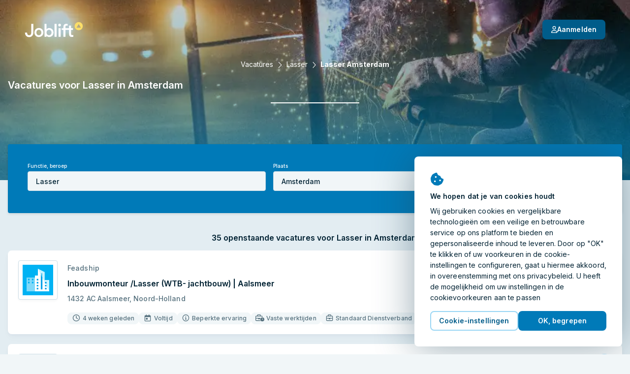

--- FILE ---
content_type: text/html; charset=utf-8
request_url: https://joblift.nl/lasser/amsterdam/
body_size: 67306
content:
<!DOCTYPE html><html className="no-js" lang="nl">
    <head>
        <meta charSet="utf-8" />
        <meta name="viewport" content="width=device-width, initial-scale=1.0" />
        <meta httpEquiv="X-UA-Compatible" content="IE=edge" />
        <title data-rh="true">35 vacatures voor Lasser in Amsterdam (Update: 1 feb.)</title>
        <meta name="apple-mobile-web-app-title" content="Joblift" />
        <meta name="apple-mobile-web-app-capable" content="yes">
        <meta name="application-name" content="Joblift" />
        <meta name="theme-color" content="#0092c8" />
        <meta name="msapplication-TileColor" content="#0092c8" />
        <meta data-rh="true" name="robots" content="index,follow"/><meta data-rh="true" name="description" content="Alle vacatures voor Lasser in Amsterdam op één platform ✓ Dagelijkse job alerts ✓ Overzichtelijk zoeken ✓ Vol- &amp; deeltijd ✓"/><meta data-rh="true" property="og:site_name" content="Joblift - Alle vacatures op één platform"/><meta data-rh="true" property="og:image" content="https://assets.joblift.com/public/assets/a77b9cacef715e9e466147932afc16ac9e2666c4.jpg"/><meta data-rh="true" property="og:type" content="website"/><meta data-rh="true" property="og:title" content="35 vacatures voor Lasser in Amsterdam (Update: 1 feb.)"/><meta data-rh="true" property="og:description" content="Alle vacatures voor Lasser in Amsterdam op één platform ✓ Dagelijkse job alerts ✓ Overzichtelijk zoeken ✓ Vol- &amp; deeltijd ✓"/><meta data-rh="true" property="og:url" content="https://joblift.nl/lasser/amsterdam/"/><meta data-rh="true" property="og:locale" content="nl_NL"/><meta data-rh="true" property="og:locale:alternate" content="nl_BE"/><meta data-rh="true" property="og:locale:alternate" content="de_DE"/><meta data-rh="true" property="og:locale:alternate" content="fr_FR"/><meta data-rh="true" property="og:locale:alternate" content="en_GB"/><meta data-rh="true" property="og:locale:alternate" content="en_US"/><meta data-rh="true" name="twitter:card" content="summary"/><meta data-rh="true" name="twitter:site" content="@jobliftNL"/><meta data-rh="true" name="twitter:creator" content="@jobliftNL"/><meta data-rh="true" name="twitter:description" content="Alle vacatures voor Lasser in Amsterdam op één platform ✓ Dagelijkse job alerts ✓ Overzichtelijk zoeken ✓ Vol- &amp; deeltijd ✓"/><meta data-rh="true" name="twitter:title" content="35 vacatures voor Lasser in Amsterdam (Update: 1 feb.)"/><meta data-rh="true" name="twitter:image" content="https://assets.joblift.com/public/assets/a77b9cacef715e9e466147932afc16ac9e2666c4.jpg"/>
        
        
            <link rel="preload" href="https://assets.joblift.com/public/assets/main.2c08c66d.css" as="style" onload="this.onload=null;this.rel='stylesheet'"><noscript><link rel="stylesheet" href="https://assets.joblift.com/public/assets/main.2c08c66d.css"></noscript>
        
            <link rel="preload" href="https://assets.joblift.com/public/assets/fonts.b4c513d2.css" as="style" onload="this.onload=null;this.rel='stylesheet'"><noscript><link rel="stylesheet" href="https://assets.joblift.com/public/assets/fonts.b4c513d2.css"></noscript>
        
        
            <script>
                window.__webpack_public_path_overwrite__="https://assets.joblift.com/public/assets/";
            </script>
        
        <script>
            window.__RDATA__={"AccountJobalert":{"jobalerts":[],"jobalertsFetched":false,"allJobAlerts":[],"allJobAlertsFetched":false,"profiles":{"TITLE":[],"LOCATION":[],"TITLE_LOCATION":[]},"profilesFetched":false},"AlternateSites":{"alternateSites":[{"site":"be","locale":"nl-BE","baseUrl":"https://joblift.be","routes":{"account":"profiel","account.settings":"instellingen","account.profile":"profile","account.remembered":"opgeslagen-vacatures","account.jobalerts":"jobalerts","faq":"faq/","imprint":"colofon/","details":"details","login":"login","register":"register","jobseekerRegistration":"create-job-seeker-account","resetPassword":"reset-password","popunder":"pop","press":"pers/","privacy":"privacybeleid/","tac":"algemene-voorwaarden/","newsletter":"nieuwsbrief/","rememberedJobs":"opgeslagen-vacatures","salaryComparison":"salary-comparison","industryComparison":"industry-comparison","partner":"partner/","redirect":"joblink","jobalertredirect":"jobalert/joblink","offerLP":"offer","affiliate":"affiliate/","jobAlertPopunder":"joblink-popunder","company":"bedrijf","company.overview":"","company.jobs":"vacatures","join":"join/"}},{"site":"de","locale":"de","baseUrl":"https://joblift.de","routes":{"account":"Konto","account.settings":"Einstellungen","account.profile":"Profil","account.remembered":"Meine-Jobs","account.jobalerts":"Jobalerts","faq":"faq/","imprint":"impressum/","details":"details","login":"login","register":"register","jobseekerRegistration":"create-job-seeker-account","resetPassword":"reset-password","popunder":"pop","press":"presse/","privacy":"datenschutz/","tac":"agb/","newsletter":"newsletter/","rememberedJobs":"Merkliste","salaryComparison":"Gehaltsvergleich","industryComparison":"Branchenvergleich","partner":"partner/","redirect":"joblink","jobalertredirect":"jobalert/joblink","offerLP":"offer","affiliate":"affiliate/","jobAlertPopunder":"joblink-popunder","company":"unternehmen","company.overview":"","company.jobs":"jobs","overview":"uebersicht/","join":"join/"}},{"site":"fr","locale":"fr","baseUrl":"https://joblift.fr","routes":{"account":"Compte","account.settings":"Parametres","account.profile":"Profil","account.remembered":"Mes-sauvegardees","account.jobalerts":"Jobalerts","faq":"faq/","imprint":"impression/","details":"details","login":"login","register":"register","jobseekerRegistration":"create-job-seeker-account","resetPassword":"reset-password","popunder":"pop","press":"presse/","privacy":"protection-des-donnees/","tac":"conditions-generales/","newsletter":"newsletter/","rememberedJobs":"Offres-sauvegardees","salaryComparison":"salary-comparison","industryComparison":"industry-comparison","partner":"partner/","redirect":"joblink","jobalertredirect":"jobalert/joblink","offerLP":"offer","affiliate":"affiliate/","jobAlertPopunder":"joblink-popunder","company":"entreprise","company.overview":"","company.jobs":"emplois","overview":"apercu/","join":"join/"}},{"site":"nl","locale":"nl","baseUrl":"https://joblift.nl","routes":{"account":"profiel","account.settings":"instellingen","account.profile":"profile","account.remembered":"mijn-vacatures","account.jobalerts":"jobalerts","faq":"faq/","imprint":"colofon/","details":"details","login":"login","register":"register","jobseekerRegistration":"create-job-seeker-account","resetPassword":"reset-password","popunder":"pop","press":"pers/","privacy":"privacybeleid/","tac":"algemene-voorwaarden/","newsletter":"nieuwsbrief/","rememberedJobs":"opgeslagen-vacatures","salaryComparison":"salary-comparison","industryComparison":"industry-comparison","partner":"partner/","redirect":"joblink","jobalertredirect":"jobalert/joblink","offerLP":"offer","affiliate":"affiliate/","jobAlertPopunder":"joblink-popunder","company":"bedrijf","company.overview":"","company.jobs":"vacatures","overview":"overzicht/","join":"join/"}},{"site":"uk","locale":"en-GB","baseUrl":"https://joblift.co.uk","routes":{"account":"account","account.settings":"settings","account.profile":"profile","account.remembered":"my-jobs","account.jobalerts":"jobalerts","faq":"faq/","imprint":"print/","details":"details","login":"login","register":"register","jobseekerRegistration":"create-job-seeker-account","resetPassword":"reset-password","popunder":"pop","press":"press/","privacy":"privacy-policy/","tac":"terms-and-conditions/","newsletter":"newsletter/","rememberedJobs":"remembered-jobs","salaryComparison":"salary-comparison","industryComparison":"industry-comparison","partner":"partner/","redirect":"joblink","jobalertredirect":"jobalert/joblink","offerLP":"offer","affiliate":"affiliate/","jobAlertPopunder":"joblink-popunder","company":"company","company.overview":"","company.jobs":"jobs","join":"join/"}},{"site":"us","locale":"en-US","baseUrl":"https://joblift.com","routes":{"account":"account","account.settings":"settings","account.profile":"profile","account.remembered":"my-jobs","account.jobalerts":"jobalerts","faq":"faq/","imprint":"print/","details":"details","login":"login","register":"register","jobseekerRegistration":"create-job-seeker-account","resetPassword":"reset-password","popunder":"pop","press":"press/","privacy":"privacy-policy/","tac":"terms-and-conditions/","newsletter":"newsletter/","rememberedJobs":"remembered-jobs","salaryComparison":"salary-comparison","industryComparison":"industry-comparison","partner":"partner/","redirect":"joblink","jobalertredirect":"jobalert/joblink","offerLP":"offer","affiliate":"affiliate/","jobAlertPopunder":"joblink-popunder","company":"company","company.overview":"","company.jobs":"jobs","overview":"overview/","join":"join/"}}]},"AnimatedJobItem":{},"Captcha":{},"Config":{"device":{"type":"desktop","actualType":"desktop","displayType":"desktop"},"refreshingAbTest":false,"alternateLocales":["nl-BE","de","fr","en-GB","en-US"],"assetBaseUri":"https://assets.joblift.com","captchaSiteKey":"6Ld_0UcUAAAAANxa38wRbFz7NLuek_6OMDcrfuB9","captchaSiteKeyV3":"6LcVT4sUAAAAAFhQwOKyYtrhtk512Zm_JaAY8Fjd","cookies":{"changeListeners":[null],"HAS_DOCUMENT_COOKIE":false,"cookies":{"session":"0701b60f-f7c7-4d4e-af33-0ac74f5b3048","session_created":"true","user":"77d6370e-6609-4e53-9687-29970659fb67","jl-consent-active":"1","jl-query-url":"/Vacatures-in-Amsterdam-voor-Lasser","jl-query-ts":"2026-01-31T23:02:21.196Z"}},"env":"production","featureConfig":{"companyPage":{"companyPageGeneral":{"active":true,"type":"company-page-general"}},"filter":{"filterBar":{"type":"filter-bar","active":true,"filters":[{"facetKey":"workingTimes","isSingle":false,"isExcluding":false,"other":false,"sort":"amount","labelOverride":""},{"facetKey":"jobItem:annotations.remoteWork","isSingle":false,"isExcluding":false,"sort":"amount","other":false},{"facetKey":"contractType","isSingle":false,"isExcluding":false,"sort":"amount","other":false},{"facetKey":"experience","isSingle":false,"isExcluding":false,"sort":"amount","other":false},{"facetKey":"workingSchedule","isSingle":false,"isExcluding":false,"sort":"label","other":false},{"facetKey":"jobItem:annotations.educationLevels","isSingle":false,"isExcluding":false,"sort":"amount","other":false},{"facetKey":"employmentTypes","isSingle":false,"isExcluding":false,"sort":"amount","other":false},{"facetKey":"companies","isSingle":false,"isExcluding":false,"sort":"label","other":false},{"facetKey":"industries","isSingle":false,"isExcluding":false,"sort":"label","other":false},{"facetKey":"language","isSingle":false,"isExcluding":false,"sort":"label","other":false,"blacklist":["de"]},{"facetKey":"timeCreatedFilter","isSingle":true,"isExcluding":false,"sort":"none","other":false},{"facetKey":"regionIndependent","isSingle":false,"isExcluding":true,"sort":"none","other":true,"labelOverride":""},{"facetKey":"companyType","isSingle":false,"isExcluding":true,"sort":"none","other":true,"whitelist":["agency"],"labelOverride":""},{"facetKey":"jobItem:annotations.shiftTypes","isSingle":false,"isExcluding":false,"sort":"none","other":false}],"collapseOnScroll":true,"quickFilters":[{"facetKey":"workingTimes","facetOptions":[{"key":"fulltime","label":""}]}]}},"jobalert":{"detailsPageSearchCreation":{"type":"details-page-search-creation","active":true,"filterCategory":"escoLevel2Code"},"detailsPageToggle":{"type":"details-page-toggle","active":true},"detailsPageTooltip":{"active":false,"decliningCountThreshold":10,"type":"details-page-tooltip","disableRedirectOnOutsideClick":true,"constraints":{"customer":{"type":"blacklist","list":["knollenstein","youngcapital-nl","accenture","coolblue","wr","work-on","simon-loos","werkis","daan","takeawaycom","jobboost","daisycon"]},"utmSource":{"list":["jooble_nl_mid","google_jobs_apply"],"type":"blacklist"},"jobItem":{"ecpcThreshold":0.29,"cpcThreshold":0.29},"utmMedium":{"type":"blacklist","list":["email"]},"utmCampaign":{"type":"blacklist","list":["g4j"]}},"hideSkipSignupOption":false,"disableRedirectOnApplyNowClick":true},"jobalertGeneral":{"active":true,"inlineJobalertIndex":20,"variant":"blue","hideModalConfirmation":false,"type":"jobalert-general"},"linkToInbox":{"active":true,"type":"link-to-inbox"},"optinModalDetailsPage":{"type":"optin-modal-details-page","active":true,"triggerDelayInSeconds":16,"constraints":{"customer":{"type":"blacklist","list":[]},"utmSource":{"type":"whitelist","list":[]},"utmMedium":{"type":"blacklist","list":["email"]}}},"optinModalSearchResultPage":{"type":"optin-modal-search-result-page","active":true,"triggerDelayInSeconds":4},"pausingOverlay":{"type":"pausing-overlay","active":true,"pauseIntervalOptions":[{"label":"1 Maand","pauseInDays":30},{"label":"3 Maanden","pauseInDays":90},{"label":"6 Maanden","pauseInDays":180}],"feedbackOptions":[{"label":"Een baan gevonden","uncontrolled":false},{"label":"Irrelevante resultaten","uncontrolled":false},{"label":"Te veel e-mails","uncontrolled":false},{"label":"Ander","uncontrolled":false}]},"privacyStatement":{"active":true,"type":"privacy-statement"}},"jobCoach":{"jobCoachWidget":{"active":true,"type":"job-coach-widget","initialLevelPositions":[3,29],"otherLevelsPositions":[9,29],"loadingScreenDelay":3000,"excludeForExpertSearch":false,"excludeForTitleSearch":false,"excludeForLocationSearch":false},"postClickoutWidget":{"active":true,"type":"post-clickout-widget","fadeOutDelay":3000}},"jobDetailsPage":{"detailsPageHeader":{"active":true,"type":"details-page-header","useDominantColor":true,"opacity":0.3,"useJobRelatedBackgroundImage":true},"googleForJobs":{"active":true,"type":"google-for-jobs"},"navigateBetweenDetails":{"active":true,"type":"navigate-between-details"},"newSmartApply":{"active":true,"type":"new-smart-apply"},"openInSameTab":{"active":true,"type":"open-in-same-tab"},"showTagsInDetailsPage":{"active":true,"type":"show-tags-in-details-page","categories":[{"category":"jobItem:annotations.accountant.specialDegreeForBalanceSheetAccountant","iconName":"briefcase","active":true},{"category":"jobItem:annotations.accountant.field","iconName":"briefcase","active":true},{"category":"jobItem:annotations.softwareDeveloper.field","iconName":"briefcase","active":true},{"category":"jobItem:annotations.socialWorker.roles","iconName":"briefcase","active":true},{"category":"jobItem:annotations.socialWorker.field","iconName":"briefcase","active":true},{"category":"jobItem:annotations.sales.field","iconName":"briefcase","active":true},{"category":"jobItem:annotations.sales.types","iconName":"briefcase","active":true},{"category":"jobItem:annotations.marketing.area","iconName":"briefcase","active":true},{"category":"jobItem:annotations.marketing.field","iconName":"briefcase","active":true},{"category":"jobItem:annotations.cleaner.completedDegree","iconName":"briefcase","active":true},{"category":"jobItem:annotations.cleaner.workingEnvironment","iconName":"briefcase","active":true},{"category":"jobItem:annotations.officeWorker.responsibilities","iconName":"briefcase","active":true},{"category":"jobItem:annotations.officeWorker.roles","iconName":"briefcase","active":true},{"category":"jobItem:annotations.helper.workingEnvironment","iconName":"briefcase","active":true},{"category":"jobItem:annotations.warehouseWorker.roles","iconName":"briefcase","active":true},{"category":"jobItem:annotations.hospitality.kitchenSeniority","iconName":"briefcase","active":true},{"category":"jobItem:annotations.hospitality.workingEnvironment","iconName":"briefcase","active":true},{"category":"jobItem:annotations.hospitality.field","iconName":"briefcase","active":true},{"category":"jobItem:annotations.retailSales.roles","iconName":"briefcase","active":true},{"category":"jobItem:annotations.retailSales.physicalStoreType","iconName":"briefcase","active":true},{"category":"jobItem:annotations.retailSales.type","iconName":"briefcase","active":true},{"category":"jobItem:annotations.driver.distancesV3","iconName":"briefcase","active":true},{"category":"jobItem:annotations.drivingLicenseClassSpecial","iconName":"briefcase","active":true},{"category":"jobItem:annotations.driver.truckTypes","iconName":"briefcase","active":true},{"category":"jobItem:annotations.drivingLicenseClass","iconName":"briefcase","active":true},{"category":"jobItem:annotations.driver.types","iconName":"briefcase","active":true},{"category":"jobItem:annotations.medical.doctorSeniority","iconName":"briefcase","active":true},{"category":"jobItem:annotations.medical.carerSeniority","iconName":"briefcase","active":true},{"category":"jobItem:annotations.medical.workingEnvironment","iconName":"briefcase","active":true},{"category":"jobItem:annotations.medical.specialField","iconName":"briefcase","active":true},{"category":"jobItem:annotations.medical.fieldV2","iconName":"briefcase","active":true},{"category":"jobItem:annotations.electrician.field","iconName":"briefcase","active":true},{"category":"jobItem:annotations.electrician.specialFields","iconName":"briefcase","active":true},{"category":"jobItem:annotations.remoteWork","iconName":"briefcase","maxTags":1,"active":true},{"category":"contractType","iconName":"briefcase","maxTags":6,"active":true},{"category":"experience","iconName":"info-circle","maxTags":5,"active":true},{"category":"workingSchedule","iconName":"briefcase","maxTags":1,"active":true},{"category":"jobItem:annotations.educationLevels","iconName":"info-circle","maxTags":2,"active":true},{"category":"industries","iconName":"briefcase","active":true},{"category":"employmentTypes","maxTags":2,"active":true,"iconName":"info-circle"},{"category":"managementResponsibility","iconName":"briefcase","maxTags":1,"active":true},{"category":"requirements","iconName":"briefcase","maxTags":3,"active":true},{"category":"jobItem:annotations.cvRequired","iconName":"briefcase","excludedValues":["required"],"active":true},{"category":"benefits","maxTags":4,"active":true},{"category":"languageSkill","iconName":"briefcase","excludedValues":[],"active":true},{"category":"jobItem:annotations.shiftTypes","iconName":"briefcase","active":true},{"category":"companyType","iconName":"briefcase","active":true}]},"similarJobsModal":{"active":false,"type":"similar-jobs-modal","enableMultiofferDA":true,"fallbackSimilarJobs":true,"escoGranularity":"escoLevel3Code","showOnClickout":true},"templatingEngineSectionsForDetailsPage":{"active":true,"type":"templating-engine-sections-for-details-page"},"multiColumnLayout":{"active":true,"type":"multi-column-layout"}},"jobItem":{"dsIntegration":{"active":true,"type":"ds-integration","buttonVariant":"ghost-blue"},"includePredictedMatchingScoreWeight":{"active":true,"type":"include-predicted-matching-score-weight","weight":0.5},"newTag":{"active":true,"threshold":28,"type":"new-tag"},"showMatchingIndicator":{"active":true,"type":"show-matching-indicator","drillDownLimitGlobal":1,"drillDownLimitPerField":[{"fieldKey":"benefits","value":2},{"fieldKey":"jobItem:annotations.driver.truckTypes","value":0}]},"showSalary":{"active":true,"type":"show-salary"},"showTags":{"active":true,"type":"show-tags","categories":[{"category":"workingTimes","maxTags":2,"active":true,"iconName":"faCalendarDay"},{"category":"jobItem:annotations.remoteWork","iconName":"faHome","maxTags":1,"active":true,"excludedValues":["not_possible"]},{"category":"experience","iconName":"faInfoCircle","maxTags":1,"active":true},{"category":"jobItem:annotations.driver.types","iconName":"faCar","active":true,"maxTags":1},{"category":"jobItem:annotations.electrician.specialFields","iconName":"faBolt","maxTags":1,"active":true},{"category":"jobItem:annotations.medical.specialField","iconName":"faStethoscope","maxTags":1,"active":true},{"category":"jobItem:annotations.medical.workingEnvironment","iconName":"faHospital","maxTags":1,"active":true},{"category":"jobItem:annotations.retailSales.type","iconName":"faStore","maxTags":1,"active":true},{"category":"jobItem:annotations.hospitality.workingEnvironment","iconName":"faHotel","maxTags":1,"active":true},{"category":"jobItem:annotations.helper.workingEnvironment","iconName":"faDotCircle","maxTags":1,"active":true},{"category":"jobItem:annotations.warehouseWorker.roles","iconName":"faUserAlt","maxTags":1,"active":true},{"category":"jobItem:annotations.officeWorker.roles","iconName":"faPhoneOffice","maxTags":1,"active":true},{"category":"jobItem:annotations.cleaner.workingEnvironment","iconName":"faBroom","maxTags":1,"active":true},{"category":"jobItem:annotations.marketing.field","iconName":"faDotCircle","maxTags":1,"active":true},{"category":"jobItem:annotations.sales.field","iconName":"faDotCircle","maxTags":1,"active":true},{"category":"jobItem:annotations.socialWorker.field","iconName":"faDotCircle","maxTags":1,"active":true},{"category":"jobItem:annotations.softwareDeveloper.field","iconName":"faLaptopCode","maxTags":1,"active":true},{"category":"jobItem:annotations.accountant.field","iconName":"faCalculator","maxTags":1,"active":true},{"category":"jobItem:annotations.drivingLicenseClass","iconName":"faIdBadge","maxTags":1,"active":true},{"category":"contractType","iconName":"faEdit","maxTags":3,"active":true},{"category":"workingSchedule","iconName":"faBusinessTime","maxTags":1,"active":true},{"category":"jobItem:annotations.cvRequired","iconName":"faFileAlt","maxTags":1,"active":true},{"category":"employmentTypes","iconName":"faBriefcase","maxTags":1,"active":true},{"category":"companyType","iconName":"faDotCircle","maxTags":1,"active":true}],"maxTagsCategories":6},"titleLines":{"active":true,"citySearch":1,"titleSearch":3,"expertSearch":3,"type":"title-lines"},"showTimeCreated":{"active":true,"type":"show-time-created","threshold":30,"message":"Vorige maand"}},"other":{"browserLocale":{"active":true,"type":"browser-locale"},"cookieBanner":{"active":true,"type":"cookie-banner"},"expiredJobClickRedirect":{"active":true,"type":"expired-job-click-redirect"},"oneTap":{"active":true,"platforms":["google","facebook"],"googleClientId":"132092072334-vjhll5tbabs08m8l2eitkvu8cncan7fg.apps.googleusercontent.com","facebookClientId":"2130159033908868","jobalert":true,"type":"one-tap"},"popunder":{"active":true,"openPopUnderViaTitle":true,"openPopUnderViaLocation":true,"content":"partnerJobs","type":"popunder"},"recaptchaV3":{"active":true,"type":"recaptcha-v-3"},"redirectBoomerangedJob":{"active":true,"type":"redirect-boomeranged-job","customerFilter":true}},"searchBar":{"currentLocationPrefill":{"active":true,"permissionButton":true,"type":"current-location-prefill"},"emptyInputTooltip":{"active":true,"supressSearchWithoutLocation":false,"type":"empty-input-tooltip"},"inputPlaceholder":{"active":true,"title":"Functie of Keyword","location":"Stad of Postcode","type":"input-placeholder"},"jobLocationSuggestion":{"active":true,"type":"job-location-suggestion"},"jobTitleSuggestion":{"active":true,"locationAware":true,"showNumJobs":true,"type":"job-title-suggestion"},"radiusSearch":{"active":true,"type":"radius-search"},"uncollapseSearchLayer":{"active":false,"type":"uncollapse-search-layer"}},"searchResultsPage":{"customAdsenseSearch":{"active":true,"pubId":"pub-3888732981781539","styleId":"1513664854","language":"nl","adsafe":"medium","adtest":"off","location":true,"sellerRatings":true,"siteLinks":true,"belowResult":"always","type":"custom-adsense-search"},"showAverageSalary":{"active":false,"type":"show-average-salary"},"sortRecentForReturningUsers":{"active":true,"type":"sort-recent-for-returning-users"},"templatingEngineSectionsForSerp":{"active":true,"type":"templating-engine-sections-for-serp"},"multiColumnLayout":{"active":true,"type":"multi-column-layout","navigateToFirstItemForNewUsers":true,"navigateToFirstItemForReturningUsers":true,"disableRedirectToFirstitemForClickoutJobs":true,"disableRedirectToFirstItemForUserAgents":["AdsBot-Google (+http://www.google.com/adsbot.html)"],"disableRedirectToFirstItemForUserAgentTokens":[{"type":"userAgentToken","token":"AdsBot-Google"},{"type":"userAgentToken","token":"Googlebot"},{"type":"userAgentToken","token":"AdsBot-Google-Mobile"}]}},"seo":{"footerLinks":{"active":true,"type":"footer-links"},"searchResultIndexing":{"active":true,"type":"search-result-indexing"},"searchResultPageContent":{"active":true,"type":"search-result-page-content"}},"staticRoutes":{"affiliatePage":{"active":true,"manager":{"name":"Sara Seeholzer ","image":"","position":"Senior Affiliate Manager","mail":"affiliate@joblift.nl"},"partner":[{"name":"Tradetracker","link":"https://tradetracker.com/campaigns/nl/werk-opleiding-en-carri%C3%A8re-30/joblift-nl-25942/"}],"type":"affiliate-page"},"analysesPage":{"type":"analyses-page"},"partnerPage":{"active":true,"manager":{"name":"Camille Devuyst","phone":"tel:+32476597099","email":"camille.devuyst@joblift.nl","image":"Camille.jpg"},"freshsalesOwner":"konstantinos.baloumis@joblift.de","partnerLogos":["jobbird","manpower","monsterboard","postnl","stepstone","youngcapital"],"type":"partner-page"},"pressPage":{"active":false,"type":"press-page"}},"offerPage":{"multiColumnLayout":{"active":true,"type":"multi-column-layout"}}},"googleMapsApiKey":"AIzaSyBWLdb-36taC_bXhgBZZHPI8lnvAE48aMU","loginHost":"","ip":"3.23.98.213","reqId":"6cc00c84-0f68-4a6e-9fc2-3916c16d4f40","routeOverwrites":["/faq/","/colofon/","/privacybeleid/","/algemene-voorwaarden/","/join/"],"routes":{"account":"profiel","account.settings":"instellingen","account.profile":"profile","account.remembered":"mijn-vacatures","account.jobalerts":"jobalerts","faq":"faq/","imprint":"colofon/","details":"details","login":"login","register":"register","jobseekerRegistration":"create-job-seeker-account","resetPassword":"reset-password","popunder":"pop","press":"pers/","privacy":"privacybeleid/","tac":"algemene-voorwaarden/","newsletter":"nieuwsbrief/","rememberedJobs":"opgeslagen-vacatures","salaryComparison":"salary-comparison","industryComparison":"industry-comparison","partner":"partner/","redirect":"joblink","jobalertredirect":"jobalert/joblink","offerLP":"offer","affiliate":"affiliate/","jobAlertPopunder":"joblink-popunder","company":"bedrijf","company.overview":"","company.jobs":"vacatures","overview":"overzicht/","join":"join/"},"site":"nl","siteConfig":{"site":"nl","displayName":"Netherlands","tld":"nl","baseUrl":"https://joblift.nl","defaultLocale":"nl","currency":"EUR","currencySymbol":"€","timezone":"Europe/Amsterdam","distanceUnit":"km","gMapsSearchCountries":["nl","be"]},"staticSiteConfig":{"tracking":{"gtm":{"containerId":"GTM-KN8GRDN","url":"https://www.googletagmanager.com/gtm.js?id=GTM-KN8GRDN&gtm_auth=Cd4Pdntq1xCmfBJBHVDDug&gtm_preview=env-2&gtm_cookies_win=x","iframeUrl":"https://www.googletagmanager.com/ns.html?id=GTM-KN8GRDN&gtm_auth=Cd4Pdntq1xCmfBJBHVDDug&gtm_preview=env-2&gtm_cookies_win=x"},"appcast":{"eventUrls":{"clickout":"https://click.appcast.io/ss-ue8/a7.png","expired":"https://click.appcast.io/ss-te8/a31.png","signup":"https://click.appcast.io/ss-9k/a17.png"}}},"seo":{"allowRobots":true,"telephone":"+49 03 0364284532"},"cms":{"env":"production"},"radiusSearch":{"numbers":[0,5,10,15,25,50],"defaultValue":15},"site":"nl","socialNetworkAccounts":[{"name":"facebook","link":"https://facebook.com/JobliftNL/"},{"name":"twitter","link":"https://twitter.com/jobliftNL/"},{"name":"instagram","link":"https://www.instagram.com/joblift/"},{"name":"linkedIn","link":"https://www.linkedin.com/company/joblift/"},{"name":"pinterest","link":"https://www.pinterest.de/joblift/"}],"freshsales":{"url":"https://joblift.freshsales.io","appToken":"a434c9a263083157d8ce806c495d55ba1508bbf765039497331a6cafcf34a864"},"jobalert":{"inboxLinks":[{"identifierToContainList":["gmail.com","googlemail.com"],"inboxLink":"https://mail.google.com/mail/u/0/#search/from%3A%40platform.joblift.email+in%3Aanywhere"},{"identifierToContainList":["hotmail.com","outlook.com","hotmail.nl","live.nl"],"inboxLink":"https://outlook.live.com/mail/"},{"identifierToContainList":["yahoo.com","yahoo.nl"],"inboxLink":"https://mail.yahoo.com/"},{"identifierToContainList":["ziggo.nl","home.nl"],"inboxLink":"https://mail.ziggo.nl/"},{"identifierToContainList":["kpnmail.nl"],"inboxLink":"https://webmail.kpnmail.nl/"}]},"pageEngine":{"fullActivation":true}},"userProfileConfig":{"site":"nl","groups":[{"title":"account.profile.title.jobPreferences","subtitle":"account.profile.subtitle.jobPreferences","attributes":[{"title":"Arbeidstijd","attributeId":"workingTimes","questionId":"job Preferences:workingTimes"},{"title":"Contract type","attributeId":"contractType","questionId":"job preferences:contractType"},{"title":"Werkschema","attributeId":"workingSchedule","questionId":"job preferences:workingSchedule"},{"title":"Home Office","attributeId":"remoteWork","questionId":"job preferences:remoteWork"},{"title":"Dienstverband","attributeId":"employmentTypes","questionId":"job preferences:employmentType"},{"title":"Management niveau","attributeId":"managementResponsibility","questionId":"job preferences:managementResponsibility"},{"title":"Gewenst salaris","attributeId":"salaryExpectation","questionId":"job preferences:salaryExpectation"},{"title":"Operationele capaciteit","attributeId":"daysAvailability","questionId":"candidate profile:daysAvailability"},{"title":"Werkgebied","attributeId":"jobCategory","questionId":"job preferences:jobCategory"},{"title":"Belangrijke functiecriteria","attributeId":"jobCriteriaForCandidate","questionId":"job preferences:importantJobCriteria"},{"title":"Mogelijke ploegendiensten","attributeId":"shiftTypes","questionId":"job preferences:shiftTypes"},{"title":"Gewenst bedrijfstype","attributeId":"organisationType","questionId":"job preferences:organisationType"},{"title":"Voorkeur bedrijfsgrootte","attributeId":"companySize","questionId":"job preferences:companySize"},{"title":"Gewenst type bedrijf","attributeId":"companyType","questionId":"job preferences:companyType"}],"showAlways":true},{"title":"account.profile.title.candidateProfile","subtitle":"account.profile.subtitle.candidateProfile","attributes":[{"title":"Ervaring","attributeId":"experience","questionId":"candidate profile:experience"},{"title":"Opleiding en diploma","attributeId":"educationLevels","questionId":"candidate profile:educationLevelsNl"},{"title":"Ingeschreven student","attributeId":"enrolledAsStudent","questionId":"candidate profile:enrolledStudent"},{"title":"Talen","attributeId":"languageSkill","questionId":"candidate profile:languagesSpoken"},{"title":"Rijbewijs","attributeId":"drivingLicenseClass","questionId":"driver:drivingLicenseClass"},{"title":"Nederlandse taalvaardigheid","attributeId":"languageLevelNL","questionId":"candidate profile:languageLevelNL"},{"title":"Verhuizing","attributeId":"willingToRelocate","questionId":"candidate profile:willingToRelocate"},{"title":"Bevoegdheid om in Nederland te werken","attributeId":"workEligibility","questionId":"candidate profile:workEligibilityNL"},{"title":"Fysieke fitheid","attributeId":"physicalFitness","questionId":"candidate profile:physicalFitness"},{"title":"Wettelijke leeftijd","attributeId":"eighteenOrOlder","questionId":"personal data:eighteenOrOver"},{"title":"Vervoersmiddel naar het werk","attributeId":"meansOfTransport","questionId":"candidate profile:meansOfTransport"}],"showAlways":true},{"title":"account.profile.title.healthcare","subtitle":"account.profile.subtitle.healthcare","attributes":[{"title":"Vakgebied","attributeId":"medical.field","questionId":"Medical:field"}]},{"title":"account.profile.title.care","subtitle":"account.profile.subtitle.care","attributes":[{"title":"Positie","attributeId":"medical.carerSeniority","questionId":"medical:carerSeniority"},{"title":"Specialisatie","attributeId":"medical.specialField","questionId":"Medical:specialField"},{"title":"Werkomgeving","attributeId":"medical.workingEnvironment","questionId":"Medical:workingEnvironment"},{"title":"Voltooide opleiding op het gebied van de verpleging","attributeId":"medical.completedDegreeForCare","questionId":"medical:completedDegreeForCare"}]},{"title":"account.profile.title.medical","subtitle":"account.profile.subtitle.medical","attributes":[{"title":"Geneeskunde, tandheelkunde of diergeneeskunde","attributeId":"medical.dentalOrHuman","questionId":"medical:dentalOrHuman"},{"title":"Residentie","attributeId":"medical.completedDegreeForMedical","questionId":"medical:completedDegreeForMedical"},{"title":"Positie","attributeId":"medical.doctorSeniority","questionId":"medical:doctorSeniority"},{"title":"Specialisatie","attributeId":"medical.specialField","questionId":"Medical:specialField"}]},{"title":"account.profile.title.carriageAndTransport","subtitle":"account.profile.subtitle.carriageAndTransport","attributes":[{"title":"Vakgebied","attributeId":"driver.types","questionId":"driver:types"},{"title":"Eigen voertuig","attributeId":"driver.ownVehicleType","questionId":"driver:ownVehicleType"},{"title":"Bezit van een rijbewijs","attributeId":"drivingLicenseIssueDate","questionId":"driver:drivingLicenseIssueDate"},{"title":"Overige rijbewijzen","attributeId":"drivingLicenseClassSpecial","questionId":"driver:drivingLicenseClassSpecial"},{"title":"Ervaring met speciale types vrachtwagens","attributeId":"driver.truckTypes","questionId":"driver:truckTypes"},{"title":"Gewenste routes en afstanden","attributeId":"driver.distancesV3","questionId":"driver:distances"}]},{"title":"account.profile.title.retailSales","subtitle":"account.profile.subtitle.retailSales","attributes":[{"title":"Gebied","attributeId":"retailSales.types","questionId":"retailSales:types"},{"title":"Type bedrijf","attributeId":"physicalStore.types","questionId":"retailSales:physicalStoreType"},{"title":"Rollen","attributeId":"retailSales.roles","questionId":"retailSales:roles"}]},{"title":"account.profile.title.electronics","subtitle":"account.profile.subtitle.electronics","attributes":[{"title":"Vakgebied","attributeId":"electrician.field","questionId":"Electrician:field"},{"title":"Specialisatie voor technici in elektronica en mechatronica","attributeId":"electrician.specialField","questionId":"electrician:specialField"},{"title":"Afgeronde opleiding","attributeId":"electrician.completedDegree","questionId":"electrician:completedDegree"},{"title":"Gewenste taken","attributeId":"electrician.tasks","questionId":"electrician:tasks"}]},{"title":"account.profile.title.gastronomy","subtitle":"account.profile.subtitle.gastronomy","attributes":[{"title":"Werkomgeving","attributeId":"hospitality.workingEnvironment","questionId":"hospitality:workingEnvironment"},{"title":"Vakgebied","attributeId":"hospitality.field","questionId":"hospitality:field"},{"title":"Rol in de keuken","attributeId":"hospitality.kitchenSeniority","questionId":"hospitality:kitchenSeniority"}]},{"title":"account.profile.title.warehouse","subtitle":"account.profile.subtitle.warehouse","attributes":[{"title":"Rollen","attributeId":"warehouseWorker.roles","questionId":"warehouseWorker:roles"}]},{"title":"account.profile.title.helper","subtitle":"account.profile.subtitle.helper","attributes":[{"title":"Werkomgeving","attributeId":"helper.workingEnvironment","questionId":"helper:workingEnvironment"}]},{"title":"account.profile.title.administration","subtitle":"account.profile.subtitle.administration","attributes":[{"title":"Kantoorbanen","attributeId":"officeWorker.roles","questionId":"officeWorker:roles"},{"title":"Gewenste taken","attributeId":"officeWorkerResponsibilities","questionId":"officeWorker:responsibilities"}]},{"title":"account.profile.title.cleaning","subtitle":"account.profile.subtitle.cleaning","attributes":[{"title":"Werkomgeving","attributeId":"cleaner.workingEnvironment","questionId":"cleaner:workingEnvironment"},{"title":"Afgeronde opleiding reiniger","attributeId":"cleaner.completedDegree","questionId":"cleaner:completedDegree"}]},{"title":"account.profile.title.salesmarketing","subtitle":"account.profile.subtitle.salesmarketing","attributes":[{"title":"Vakgebied","attributeId":"salesAndMarketing.field","questionId":"salesAndMarketing:field"}]},{"title":"account.profile.title.marketing","subtitle":"account.profile.subtitle.marketing","attributes":[{"title":" Vakgebied","attributeId":"marketing.field","questionId":"marketing:field"},{"title":"Klantensegment","attributeId":"marketing.area","questionId":"marketing:area"}]},{"title":"account.profile.title.sales","subtitle":"account.profile.subtitle.sales","attributes":[{"title":"Type sales ","attributeId":"sales.types","questionId":"sales:types"},{"title":" Vakgebied","attributeId":"sales.field","questionId":"sales:field"}]},{"title":"account.profile.title.social","subtitle":"account.profile.subtitle.social","attributes":[{"title":"Functies","attributeId":"socialWorker.roles","questionId":"socialWorker:roles"},{"title":"Vakgebied","attributeId":"socialWorker.field","questionId":"socialWorker:field"}]},{"title":"account.profile.title.software","subtitle":"account.profile.subtitle.software","attributes":[{"title":"Vakgebied","attributeId":"softwareDeveloper.field","questionId":"softwareDeveloper:field"}]},{"title":"account.profile.title.accountant","subtitle":"account.profile.subtitle.accountant","attributes":[{"title":"Vakgebied","attributeId":"accountant.field","questionId":"accountant:field"},{"title":"Aanvullende kwalificatie als accountant","attributeId":"accountant.specialDegreeForBalanceSheetAccountant","questionId":"accountant:specialDegreeForBalanceSheetAccountant"}]},{"title":"account.profile.title.personalData","subtitle":"account.profile.subtitle.personalData","showAlways":true,"attributes":[{"title":"Voornaam","attributeId":"candidateFirstName","questionId":"personal data:candidateFirstName"},{"title":"Achternaam","attributeId":"candidateLastName","questionId":"personal data:candidateSurname"},{"title":"E-Mail","attributeId":"candidateEmail","questionId":"personal data:candidateEmailWithSocial"},{"title":"Telefoonnummer","attributeId":"candidatePhone","questionId":"personal data:candidatePhone"},{"title":"Wanneer ben je bereikbaar?","attributeId":"bestTimeToReach","questionId":"personal data:bestTimeToReach"},{"title":"Adres","attributeId":"homeAddress","questionId":"personal data:candidateAddress"},{"title":"Groet","attributeId":"candidateSalutation","questionId":"personal data:candidateSalutation"},{"title":"Curriculum vitae","attributeId":"candidateCV","questionId":"personal data:candidateCV"}]}],"searchForJobsButton":true,"homepageRedirect":true,"searchParameterMapping":{"jobTitlesAttribute":"jobTitle","jobLocationsAttribute":"jobLocation"},"postRefinementModalAttributes":{"firstName":{"attributeId":"candidateFirstName","questionId":"personal data:candidateFirstName"},"lastName":{"attributeId":"candidateSurname","questionId":"personal data:candidateSurname"},"phone":{"attributeId":"candidatePhone","questionId":"personal data:candidatePhone"}},"homeAddress":{"attributeId":"homeAddress","questionId":"personal data:candidateAddress"}},"locale":"nl","userAgent":"Mozilla/5.0 (Macintosh; Intel Mac OS X 10_15_7) AppleWebKit/537.36 (KHTML, like Gecko) Chrome/131.0.0.0 Safari/537.36; ClaudeBot/1.0; +claudebot@anthropic.com)"},"CurrentSearchInput":{"queryValues":{"location":"Amsterdam","title":"Lasser"},"isGeolocation":false},"CommuteTime":{"travelMode":"DRIVING","routes":{}},"OneTapJobalert":{"showModal":false},"OpenTelemetry":{"traceFlags":1,"traceId":"5bd9b48479c873afa1e3d307882e18a0","spanId":"ec60ac65f5cede28"},"Forms":{"PerformPasswordReset":{"data":{"password":"","password2":""},"blurredFields":{},"loading":false},"RequestPasswordReset":{"data":{"email":""},"blurredFields":{},"loading":false},"LocalLogin":{"data":{"email":"","password":""},"blurredFields":{},"loading":false},"Registration":{"data":{"firstName":"","lastName":"","email":"","password":"","password2":""},"blurredFields":{},"loading":false},"EmailOnlyRegistration":{"data":{"email":""},"blurredFields":{},"loading":false}},"GeoLocation":{},"GTM":{"dataLayer":[]},"IndexedPageRoutes":{"routes":["/","/affiliate","/Algemene-voorwaarden","/api/charts","/assets","/details/*gfj=true*","/FAQ","/images","/*/images","/join","/Nieuwsbrief","/partner","/*/*.pdf","/Pers","/Privacybeleid","/sitemap.xml"]},"Intl":{"locale":"nl","messages":{"close":"Sluit","home.title":"Joblift - Alle vacatures op één platform","home.meta.description":"Vind snel je ideale baan met Joblift. Met ons platform vind je de beste vacatures – probeer het nu en vind je droombaan!","home.meta.keywords":"Vacature zoeken, vacatures, zoekmachine voor vacatures, vacatureaanbod, vacatureaanbod, job, vacature zoekmachine, vacaturemarkt, vacature, zoeken naar een baan, carrière, werving, werk, vinden van een baan, vacature, arbeidsmarkt, werkgelegenheid, baan, jobaanbieding, arbeidsmarkt.","searchbar.titlePlaceholder":"Functie of trefwoord","searchbar.companyPlaceholder":"Bedrijf","searchbar.locationPlaceholder":"Plaats","searchbar.search":"Vacature zoeken","searchbar.suggestions.numJobs":[["numJobs","number"]," ",["numJobs","plural",{"one":"vacature","other":"vacatures"}]],"links.affiliate":"Affiliate","links.tac":"Algemene voorwaarden","links.privacy":"Privacybeleid","links.faq":"FAQ","links.join":"Vacatures bij Joblift","links.imprint":"Contact","links.overview":"Zoeken op categorie","links.accessibility":"Toegankelijkheidsverklaring","jobAlertInput.hint":"Vul een geldige e-mailadres in.","jobAlertInput.placeholder":"e-mailadres","jobAlertInput.submit":"Aanmelden","jobDetails.duties":"Werkzaamheden","jobDetails.error.newSearchProposal":"Je kunt in de zoekvelden een nieuwe zoekopdracht opgeven","jobDetails.error.noLongerAvailable":"Voor deze zoekopdracht zijn helaas geen resultaten gevonden","jobDetails.error.title":"Geen resultaten gevonden","jobDetails.requirements":"Functie eisen","jobDetails.pageNavigationBtn.previous":"Vorige","jobDetails.pageNavigationBtn.next":"Volgende","jobDetails.pageNavigationBtn.toResults":"Alle resultaten","jobDetails.matchingIndicator.title":"Ben je een match?","jobDetails.matchingIndicator.showMore":"Toon meer","jobDetails.matchingIndicator.showLess":"Toon minder","jobDetails.matchingIndicator.refineYourProfile":"Update je profiel","jobDetails.companyAttributes.established":"Opgericht in","jobDetails.companyAttributes.companyLinks":"Links","jobDetails.ratingDetails":"Beoordelingsdetails","company.website":"Website","company.revenue":"Omzet","jobItem.new":"nieuw","jobItem.match":"Match","jobItem.toJob":"Ik ben geïnteresseerd","jobItem.lastMonth":"Vorige maand","paginator.next":"Verder","resetFilter.title":"Filter verwijderen","sortOptions.relevance":"Relevantie","sortOptions.time":"Datum","sortOptions.distance":"Afstand","sortOptions.sortBy":"sorteren op","timeFilter.default":"Geen tijdfilter","timeFilter.label":["de afgelopen ",["value"]," weken"],"joblinkInfo":"U wordt doorgestuurd naar onze partner.","joblinkHint":"Als je niet wordt omgeleid in een paar seconden,","joblinkHintLink":"klik hier","joblinkUspHeadline":"We hebben alle vacatures.","joblinkUspText":"Daarvoor gebruik je voor jouw zoektocht naar werk nog maar één website:","expiredClickRedirectPage.header":"Deze vacature is verlopen. We sturen je door naar een vergelijkbaar aanbod.","expiredClickRedirectPage.mobileHeader":"Deze baan is verlopen, maar verlies de volgende niet!","expiredClickRedirectPage.subheader":"Houd je vast!","expiredClickJobAlertRegistration.socialMedia":"Aanmelden met","expiredClickJobAlertRegistration.header":"Deze vacature is niet meer beschikbaar","expiredClickJobAlertRegistration.subheader":"Maar maak je geen zorgen! U kunt zich inschrijven om soortgelijke aanbiedingen te ontvangen en nieuwe kansen te ontdekken op ons platform","joblinkTitle":"Banen & vacatures in de zoekmachine van Joblift","facetBar.applyFilter":"Toepassen","facetBar.cancelFilter":"Annuleren","jobSearchHeader.filter":"Filter","loadMoreButton.loadMore":"Meer resultaten","noResultHint.hint.1":"Controleer je invoer voor eventuele typefouten","noResultHint.hint.2":"Probeer een zoekterm van 1 enkel woord","noResultHint.hint.3":"Probeer het gebruik van een minder specifieke term","noResultHint.hint.4":"Selecteer eventueel een filter","noResultHint.hint.5":"Je kan je zoekcriteria later op elk gewenst moment verfijnen","noResultHint.subtitle":"Zoektips:","noResultHint.title":["Helaas konden we geen vacatures ",["queryDescription"]," vinden. Probeer het met een andere zoekopdracht."],"searchError.error.1":"De zoekopdracht konden we helaas niet uitvoeren","searchError.error.2":"Het zoeken is momenteel niet beschikbaar.","searchError.error.3":"Begin je zoekopdracht in de invoervelden","searchError.error.4":"Sorry, je zoekopdracht heeft geen resultaten opgeleverd, omdat er geen verbinding is met het internet. Controleer of er een probleem is met je netwerk en probeer het opnieuw.","searchError.error.5.link":"deze link","searchError.error.5.post":"om terug te keren naar de eerste pagina van je zoekopdracht","searchError.error.5.pre":"De opgevraagde pagina bestaat helaas niet. Gebruik","searchResultPage.description":["Meer dan ",["totalResults","number"]," ",["totalResults","plural",{"one":"vacature","other":"vacatures"}]," ",["queryAsString"]," ✓ Alle vacaturesites en alle vacatures in een zoekopdracht ✓ Altijd alle actuele vacatures"],"searchResultPage.keywords":["Vacatures, Vacatureaanbod, ",["listOfKeywords"]],"searchResultPage.title":[["totalResults","number"]," ",["totalResults","plural",{"one":"vacature","other":"vacatures"}]," ",["queryAsString"]],"searchResultPage.titleError":"Bij het zoeken is een fout opgetreden","errorPageDescription1":"Helaas, we kunnen op dit moment niet de gewenste pagina weergeven. We zijn op de hoogte van de fout en het zal zo spoedig mogelijk opgelost zijn. Probeer het op een later tijdstip nogmaals.","errorPageDescription2part1":"Probeer naar de","errorPageDescription2part2":"startpagina","errorPageDescription2part3":"terug te gaan.","errorPageHeadTitle":"Niet beschikbaar","errorPageSubTitle":"Deze pagina is momenteel niet beschikbaar.","errorPageTitle":"Het spijt ons!","faqPage.title":"Wil je meer weten over het zoeken naar banen via Joblift?","imprint.director":"Algemeen directeur en verantwoordelijke gem. § 5 Tele mediarecht","imprint.office":"Hoofdkantoor","imprint.register":"Handelsregister","imprint.tax":"BTW-Nummer","imprint.title":"Contact","privacyPage.title":"Privacybeleid","facetBar.negativeFilter":[["label"]," uitsluiten"],"termsAndConditions.title":"Algemene voorwaarden","links.press":"Pers","notFoundPage.metaTitle":"Niet gevonden","notFoundPage.title":"Helaas, deze pagina bestaat niet. Toch uw droombaan vinden?","contact.pressContact":"Pers","pressPage.page.title":"Newsroom","pressPage.material.headline":"Persmateriaal","pressPage.material.homepage":"Startpagina","pressPage.material.photosOfFounder":"Foto's van het management team","pressPage.material.releasesAboutJoblift":"Joblift in de pers","pressPage.material.searchresults":"Zoekresultaten","pressPage.releases.headline":"Persberichten","pressPage.title":"Persberichten","pressText.download":"Persberichten als PFD downloaden.","socialIcons.shareInfographics":"Deze afbeelding delen","socialIcons.sharePressRelease":"Dit persbericht delen","breadcrumbs.or":"of","searchbar.searchRadius":"Straal","searchbar.withoutSearchRadius":"Zonder","jobItem.old":"Ouder dan 30 dagen","searchbarTooltip.location":"Het invullen van een plaats zorgt voor een nog beter zoekresultaat!","searchbarTooltip.title":"Het invullen van een functietitel zorgt voor een nog beter zoekresultaat!","jobAlertHint.confirmed.message":"Jij hebt je geabonneerd op je persoonlijke Job Alert en ontvangt nu het nieuwste vacature aanbod per e-mail.","jobAlertHint.confirmed.title":"Aanmelding bevestigd!","jobAlertHint.subscribed.message":"Om het nieuwste aanbod van vacatures te ontvangen, hoef je alleen nog op de link in onze bevestigingsmail klikken.","jobAlertHint.subscribed.note":"(kijk eventueel ook in je Spam-Folder)","jobAlertHint.subscribed.title":"Aanmelding verzonden!","jobAlertHint.unsubscribed.message":"Jij hebt je Job Alert geannuleerd en ontvangt geen nieuw aanbod van vacatures.","jobAlertHint.unsubscribed.title":"Afmelding geslaagd!","btn.apply":"Toepassen","btn.cancel":"Annuleren","login.button":"Aanmelden","login.options.disclaimer":["Met de aanmelding stem je in met de ",["tac"]," van Joblift. Meer informatie kan je vinden in onze ",["privacy"],"."],"login.options.privacy":"Privacybeleid","login.options.tac":"Algemene voorwaarden","login.social.button":[["type"]],"accountSettings.changeUserName":"Persoonsgegevens","accountSettings.delete":"Wissen","accountSettings.firstName":"Voornaam","accountSettings.lastName":"Achternaam","accountSettings.modalDesc":["Weet je zeker dat je de koppeling met je ",["type"]," account ",["email"]," wilt verwijderen?"],"accountSettings.noSocialHint":"Momenteel is je account nog niet met een sociaal netwerk gekoppeld.","accountSettings.save":"Opslaan","accountSettings.settings":"Instellingen","accountSettings.socialNetworks":"Sociale netwerken","accountSettings.title":"Account instellingen","accountSettings.clearProfile":"Account informatie verwijderen","accountSettings.clearProfileSuccess":"Je profielgegevens zijn succesvol verwijderd","accountBtn.account":"Account instellingen","accountBtn.logout":"Uitloggen","accountBtn.title":"Mijn account","direcApply.success":"Je aanvraag is verzonden.","error.fileUpload.maxFiles":"Je kunt max.10 bestanden tegelijk uploaden","error.required":"Gelieve alle velden in vullen","error.required.name":"Vul hier je naam in","error.unknown":"Er is een onbekende fout opgetreden. Probeer het opnieuw over een paar seconden!","links.directApply":"Nu solliciteren","login.title":"Aanmelden","popunder.headline":"Nooit meer een vacature missen!","popunder.moreJobsBtn":"Alle vacatures tonen","jobalertCard.headline":["Ontvang als eerste alle vacatures!",["br"],"Stel een Job Alert op voor ",["shortQueryBold"]],"claim":"Alle vacatures op één platform","delete-account":"Account verwijderen","filter.tab.other":"Meer filters","filter.tab.popular":"Populaire filters","direcApply.success.title":"Veel succes met je sollicitatie!","modal.confirm":"OK","optin.description":["Op Joblift vind je alle banen van meer dan 1.000 vacaturesites. Zodra er op onze website een nieuwe vacature ",["queryAsSentence"]," gepubliceerd wordt, ontvang je deze als eerste - direct in je mailbox"],"popunder.sidebarPartnerJobs":"Mis geen enkele vacature van onze partners","popunder.sidebarPartnerRegister":"Registreer je direct bij onze top-partners","popunder.sidebarJobAlert":"Meer vacatures voor jou","error.exists.email":"Dit e-mail adres is al bekend in ons systeem","error.invalid.email":"Geef alstublieft een geldig e-mail adres op","error.invalid.password2":"De wachtwoorden moeten overeenkomen","error.login.invalid":"Verkeerd e-mailadres of wachtwoord opgegeven","error.minLength.password":"Dit wachtwoord is te kort. Gebruik minstens 8 tekens.","error.required.email":"Geef alstublieft je e-mail adres op","error.required.firstName":"Geef alstublieft je voornaam op","error.required.lastName":"Geef alstublieft je achternaam op","error.required.password":"Voer alstublieft een wachtwoord in","login.options.password.reset":"Wachtwoord vergeten?","login.options.register":"Nog geen account? Maak er hier een aan","or":"of","pwreset.request.form.explanation":"Geeft het emailadres op waarmee je je hebt geregistreerd om je wachtwoord te kunnen resetten","pwreset.request.form.submit":"Wachtwoord resetten","register.confirmed.error.title":"Registratie is mislukt","register.confirmed.message":"Het is gelukt een account aan te maken bij Joblift","register.confirmed.title":"Je registratie is gelukt!","register.form.email":"E-mail","register.form.firstName":"Voornaam","register.form.lastName":"Achternaam","register.form.name":"Naam","register.form.password":"Wachtwoord","register.form.password2.hint":"Bevestig je wachtwoord","register.form.register":"Log in","register.form.title":"Mis nooit meer een vacature!","register.success":"Om de registratie af te ronden dient u op de link in onze bevestigingsmail te klikken.","register.success.note":"Check eventueel ook je spam-folder","register.success.title":"Uw aanmelding is verzonden!","register.title":"Account aanmaken","popunder.jobs":[["amount"]," vacatures ",["queryAsSentence"]],"register.confirmed.error.message":"Er is in fout opgetreden tijdens de bevestiging van je e-mail. Probeer je nog een keer te registreren.","login.options.password.reset.back":"Terug naar inloggen","searchResultPage.previousResults":"Vorige resultaten","directLogin.confirmed.error.message":"Je link is verlopen of al gebruikt. Vraag een nieuwe link aan.","directLogin.confirmed.error.title":"Aanmelding mislukt!","directLogin.confirmed.message":"Je hebt je succesvol bij Joblift aangemeld","directLogin.confirmed.title":"Aanmelding bevestigd!","register.emailOnly.success":"Om verder te gaan hoef je alleen nog op de link in onze e-mail klikken.","register.emailOnly.success.note":"(kijk eventueel ook in je spamfolder)","register.emailOnly.success.title":"Je bent er bijna!","pwreset.perform.form.password":"Wachtwoord","pwreset.perform.form.password2":"Bevestig je wachtwoord","pwreset.perform.success.title":"Wachtwoord hersteld!","pwreset.error.invalidToken":"De link voor het herstellen van je wachtwoord is verlopen.","pwreset.perform.error.descr":"Er is in fout opgetreden tijdens de bevestiging van je e-mail. Wellicht is de link voor het herstellen van je wachtwoord verlopen.","pwreset.perform.error.title":"Wachtwoord herstellen mislukt!","pwreset.perform.form.intro":"Geef je nieuwe wachtwoord op en klik op 'Wachtwoord herstellen' om de wijziging door te voeren","pwreset.perform.form.submit":"Wachtwoord herstellen","pwreset.perform.form.title":"Wachtwoord wijzigen","pwreset.perform.success.descr":"Je wachtwoord is succesvol hersteld, je bent nu ingelogd.","pwreset.perform.title":"Wachtwoord herstellen","pwreset.request.error.descr":"Bij het verwerken van je verzoek is een fout opgetreden. Probeer je wachtwoord opnieuw te herstellen.","pwreset.request.error.title":"Aanvraag voor het herstellen van je wachtwoord mislukt!","pwreset.request.success.descr":"Klik op de link in onze email om je wachtwoord te herstellen.","pwreset.request.success.note":"(kijk eventueel ook in je spamfolder)","pwreset.request.success.title":"Aanvraag voor het herstellen van je wachtwoord verzonden!","searchbarTooltip.homepage":"Voer een functietitel en plaats in om je banenzoektocht te starten!","jobs":"Vacatures","login.options.directLogin.back":"Terug naar inloggen","login.options.directLogin.explanation":"Geef hieronder het e-mailadres in waarmee je bij Joblift geregistreerd bent. Je ontvangt hierna een link om met je e-mail in te loggen.","login.options.directLogin.requestButton":"Link aanvragen","login.options.directLogin.requestLink":"Met je e-mail inloggen","account":"Account","accountBtn.accountJobalerts":"Job Alerts","accountBtn.accountSettings":"Account instellingen","accountJobalert.noJobalertsHint":"Je hebt nog geen Job Alerts aangemaakt. Je kunt je via de zoekresultaten voor onze automatische Job Alerts registreren om zo eenvoudig op de hoogte te blijven van de nieuwste vacatures. Typ een zoekopdracht in bovenstaande zoekvelden om te beginnen.","confirmDelete":["Weet je zeker dat je ",["toDelete"]," wilt verwijderen?"],"confirmDelete.account":"Weet je zeker dat je je Account wilt verwijderen ?","confirmDelete.jobAlert":["Weet je zeker dat je Job Agent \"",["toDelete"],"\" wilt verwijderen?"],"confirmDelete.profileData":"Wil je echt je profielgegevens wissen?","error.minLength.titleAndLocation":"Geef een functietitel of plaats op.","interval":"Frequentie","login.options.title.login":"Aanmelden bij Joblift","seoJobsFooter.content":["We hopen dat we de juiste vacature in ",["location"]," voor je gevonden hebben."],"seoJobsFooter.headline":["Bij Joblift vind je onder andere de volgende vacatures in ",["location"],":"],"login.options.title.perMail":"Login met E-mail","login.options.title.pwreset":"Wachtwoord resetten","jobAlertHint.confirm.error.message":"Bij je registratie voor je persoonlijke Job Alert is helaas iets fout gegaan. Probeer het opnieuw.","jobAlertHint.confirm.error.title":"Aanmelden mislukt!","pressPage.overview.employees":"Medewerkers","pressPage.overview.foundingYear":"Opgericht in","pressPage.overview.headline":"Joblift in cijfers","pressPage.overview.partner":"Partnerwebsites","pressPage.releases.loadMore":"Meer persberichten laden","pressPage.releases.showLess":"Minder persberichten tonen","newsletter.mediumDevice.header":"Moe van het zoeken naar vacatures?","newsletter.submit":"Abonneren op vacature-updates","newsletter.title":"Job Alert","links.newsletter":"Job Alert","rememberedJobs.title":"Mijn Vacatures","rememberedJobs.unavailable":"Deze vacature is niet meer beschikbaar","rememberedJobs.emptyList":"Je hebt geen vacatures bewaard.","query.description":["Vacatures ",["queryAsString"]],"error.required.cv":"Voeg je CV toe aan je sollicitatie","salaryComparison":"Vergelijk salarissen","salaryPeriodAbbreviation.default":"p.u.","salaryPeriodAbbreviation.annualy":"p.j.","salaryPeriodAbbreviation.daily":"p.d.","salaryPeriodAbbreviation.hourly":"p.u.","salaryPeriodAbbreviation.monthly":"p.m.","salaryPeriodAbbreviation.weekly":"p.w.","jobDetails.benefits":"Voordelen","login.options.skip":"Overslaan","login.options.title.remember":"Opgeslagen vacatures","login.options.remember.description":"Log in om op al je apparaten toegang tot je opgeslagen vacatures te krijgen.","links.partner":"Word partner","rememberedList.continueSearch":"Bekijk vergelijkbare vacatures","jobDetails.back":"Terug naar resultaten","detailsPage.alreadyApplied":"Je hebt al gesolliciteerd","detailsPage.applyWithOneClick":"Solliciteer met één klik","detailsPage.applyWithoutCV":"Solliciteer zonder CV","detailsPage.directApply":"Nu solliciteren","salaryComparison.calcBase":"Gebaseerd op het hoogste salaris","salaryComparison.resultListHeadline.location":["Als een trainee in ",["location"]," verdien je"],"salaryComparison.resultListHeadline.title":["Als een ",["title"]," trainee verdien je"],"detailsPage.similarJobs.title":"Vergelijkbare vacatures","partnerTAC.headline":"Algemene Voorwaarden voor partners","error.maxLength.location":"De ingevoerde locatie is te lang","error.maxLength.title":"De ingevoerde titel is te lang","error.captcha.invalid":"Antwoord onjuist","direcApply.deleteData.note":"Klik hier om je persoonlijke gegevens te verwijderen","direcApply.deleteData.note.success":"Je persoonlijke gegevens zijn verwijderd","jobhover.tabs.description":"Omschrijving","jobhover.tabs.duties":"Taken","jobhover.tabs.similarjobs":"Vergelijkbare Banen","jobhover.tabs.location":"Locatie","affiliatepage.benefits.1.desc":"Integreer meer dan 2 miljoen vacatures en creëer meerwaarde voor jullie gebruikers plus een hogere user engagement","affiliatepage.benefits.1.title":"MEERWAARDE VOOR DE GEBRUIKER","affiliatepage.benefits.2.desc":"Onze inventaris is altijd up-to-date","affiliatepage.benefits.2.title":"ACTUELE VACATURES","affiliatepage.benefits.3.desc":"Dankzij ons hoge conversie percentage hoeven onze gebruikers zich niet te registreren","affiliatepage.benefits.3.title":"HOGE CONVERSION RATE","affiliatepage.benefits.4.desc":"Maximaliseer je inkomstenpotentie vanaf dag één","affiliatepage.benefits.4.title":"STABIELE INKOMSTEN","affiliatepage.benefits.5.desc":"Met een levensduur van 60 dagen zorgen de cookies voor een stabiel inkomen over meerdere maanden","affiliatepage.benefits.5.title":"60 DAGEN COOKIES","affiliatepage.contact.title":"Contact","affiliatepage.join.1.desc":"Ben je geïnteresseerd om je bij ons partner-netwerk aan te sluiten? Hieronder vind je meer informatie over ons partner programma","affiliatepage.join.1.title":"affiliate partner","affiliatepage.join.2.desc":"Als u interesse heeft in een directe partnerschap neem dan graag contact met ons op","affiliatepage.join.2.title":"Direct Sales","affiliatepage.join.title":"Sluit aan bij ons Publisher Program","affiliatepage.keyfacts.1.desc":"Content toegankelijk op alle mobiele platforms en desktop browsers","affiliatepage.keyfacts.1.number":"100%","affiliatepage.keyfacts.1.title":"mobiel optimalisatie","affiliatepage.keyfacts.2.desc":"Wij zijn actief in Nederland, België, Duitsland, de VS, het VK en Frankrijk en blijven groeien","affiliatepage.keyfacts.2.number":"6+","affiliatepage.keyfacts.2.title":"landen","affiliatepage.keyfacts.3.desc":"Lokale en internationale vacatures, van vrachtwagenchauffeurs tot verplegers - wij hebben ze allemaal","affiliatepage.keyfacts.3.number":"2 mln","affiliatepage.keyfacts.3.title":"Banen","affiliatepage.keyfacts.4.desc":"De klik en zoek ratio van onze gebruikers is hoger dan gemiddeld, wat een hogere potentiële commissie betekent","affiliatepage.keyfacts.4.number":"97%","affiliatepage.keyfacts.4.title":"conversion rate","affiliatepage.keyfacts.title":"belangrijkste feiten","affiliatepage.title":"Word affiliate partner!","affiliatepage.walkthrough.1.desc":"Voeg simpelweg Joblift's reclame op uw site toe","affiliatepage.walkthrough.1.title":"RECLAME","affiliatepage.walkthrough.2.desc":"Wanneer bezoekers op een banner klikken of een zoekopdracht uitvoeren worden ze doorgestuurd naar Joblift","affiliatepage.walkthrough.2.title":"CLICK-THROUGHS","affiliatepage.walkthrough.3.desc":"Gebruikers klikken op een advertentie op Joblift.nl","affiliatepage.walkthrough.3.title":"BETROKKENHEID","affiliatepage.walkthrough.4.desc":"U ontvangt commissie voor alle activiteiten van uw gebruikers","affiliatepage.walkthrough.4.title":"COMMISSIE","affiliatepage.walkthrough.title":"Zo werkt het:","searchResultPage.description.lowResults":["Veel vacatures ",["queryAsString"]," ✓ Alle vacaturesites doorzoeken met één zoekopdracht ✓ Altijd de nieuwste vacatures vinden  ✓"],"searchResultPage.title.lowResults":["De beste banen voor ",["queryAsString"]," - Joblift"],"jobseeker.submit":"Versturen","sidebar.filter.tooltip":"Gebruik een van onze categorieën voor nog specifiekere zoekresultaten.","jobseeker.usp1":"Maak gratis een dagelijkse e-mail alert aan om de meest relevante vacatures in uw inbox te krijgen","jobseeker.usp2":"Miljoenen vacatures van bedrijven, vacaturesites en uitzendbureaus","jobseeker.usp3":"Altijd relevant en altijd gratis","jobseeker.usp4":"Je zit er niet aan vast en kan op elk moment uitschrijven","jobseeker.usp5":"Schrijf je vandaag in!","popunder.resultlist.title":["Mis de ",["amount"]," beste vacatures ",["queryAsSentence"]," niet!"],"cookie.hint":"Joblift gebruikt cookies.","cookie.hint.link":"Wat zijn cookies?","error.answer.invalid":"Het gegeven antwoord is ongeldig.","error.answer.invalidPhoneNumber":"Voer een geldig nummer in (landcode & telefoonnummer, Ex: +31 140xxxxxxx)","error.answer.mandatory":"Voer een antwoord in.","error.answer.number.max":["Voer een positief getal in kleiner dan ",["max"],"."],"error.answer.number.min":["Voer een getal in groter dan ",["min"],"."],"error.answer.text.max":["Het gegeven antwoord mag niet groter dan ",["max"]," zijn."],"error.directApply.settingsUpdated":"Onze excuses, terwijl u het formulier heeft ingevuld is de vragenlijst aangepast. Controleer uw antwoorden en bevestig opnieuw.","toggle.no":"Nee","toggle.yes":"Ja","choice.choose":"Maak een keuze","oneTapJobalert.loginSuccess":"Login succesvol. Klik op “OK” om relevante vacatures per email te ontvangen.","oneTapJobalert.notNow":"Niet nu","oneTapJobalert.ok":"OK","error.answer.files.max":["Je kan niet meer dan ",["max"]," documenten toevoegen."],"error.answer.files.maxOne":"Je kan niet meer dan één document toevoegen","error.answer.files.min":["Voeg minstens ",["min"]," documenten toe"],"error.answer.files.minOne":"Voeg minstens één document toe","fileUpload.attachOne":"Document toevoegen","fileUpload.attachSome":["Voeg ",["count"]," documenten toe"],"fileUpload.recentlyUploaded":"Meest recente uploads","jobseeker.title":"Maak een account","accountJobalert.delete":"Verwijderen","accountJobalert.edit":"Bewerken","homepage.citylinks.headline":"Vind vacatures in","jobitem.published":[["relativeDate"]],"jobpreview.description.title":"Beschrijving","jobpreview.location.title":"Kaart","resultpage.headline":[["amount","number"]," ",["amount","plural",{"one":"resultaat","other":"resultaten"}]," ",["queryAsSentence"]," gevonden."],"resultpage.headline.withFakeWebsiteCount":[["amount","number"]," ",["amount","plural",{"one":"Ergebnis","other":"Ergebnisse"}]," ",["queryAsSentence"]," van 137 websites gevonden."],"resultpage.headline.detailed":[["normal_search_amount","number"]," ",["normal_search_amount","plural",{"one":"baan","other":"banen"}]," en ",["gjm_amount","number"]," ",["gjm_amount","plural",{"one":"vergelijkbare baan","other":"vergelijkbare banen"}]," gevonden ",["queryAsSentence"]],"resultpage.headline.refined":[["amount","number"]," verbeterde ",["amount","plural",{"one":"resultaat","other":"resultaten"}]," gebaseerd op jouw ",["profile"]],"resultpage.headline.refining":["Verbeterde resultaten ophalen gebaseerd op jouw ",["profile"]],"searchbar.titleLabel":"Functie, beroep","searchButton":"Vacatures vinden!","searchResultPage.similarJobs.title":"Vergelijkbare banen die je zouden kunnen interesseren","sidebar.filter.headline":"Vacature categorieën","rememberedJobs.titleWithAmount":[["numRemembered","number"]," ",["numRemembered","plural",{"one":"bewaarde vacature","other":"bewaarde vacatures"}]," op je lijst"],"resultList.relatesSearches.headline":"Verwante zoekopdrachten","resultList.gjm.BROADEN_JOB_AGE.showAll":"Alle vacatures ontdekken","resultList.gjm.BROADEN_JOB_CATEGORY.showAll":"Vergelijkbare vacatures ontdekken","resultList.gjm.BROADEN_WITH_ESCO_CLASSIFICATIONS.showAll":"Vergelijkbare vacatures ontdekken","resultList.gjm.BROADEN_RADIUS.showAll":["Alle vacatures in een straal van ",["distance"]," ",["distanceUnit"]],"resultList.gjm.BROADEN_WITH_NATIONWIDE.showAll":"Plaatsonafhankelijke vacatures vinden","resultList.gjm.BROADEN_WITH_FUZZY_SEARCH.showAll":"Alle vacatures ontdekken","form.requiredInput.hint":"Velden met een * zijn verplicht.","pressPage.page.subtitle":"Wat zijn de huidige trends in de arbeidsmarkt? Joblift analyseert onderwerpen van blockchain experts tot onbeperkte vakantiedagenen en biedt inzicht in de Nederlandse banenmarkt. Registreer hier voor onze mail-service en ontvang als eerste onze persberichten!","pressPage.metaDescription":"Krijg alle informatie over Joblift en onze nieuwste persberichten! Van blockchain tot onbeperkte vakantiedagen; de rapporten en analyses van Joblift geven nieuwe inzichten in de Nederlandse arbeidsmarkt.","pressPage.metaTitle":"Joblift Newsroom - De nieuwste persberichten en rapporten","affiliatepage.subtitle":"Met je bestaande traffic extra inkomsten genereren via ons geavanceerde machine-learning algoritme.","faqPage.subtitle":"Geen probleem! Lees hieronder de meest gestelde vragen over het gebruik van ons platform.","newsletter.subtitle":"Laat het zoeken dan aan ons over. Gratis, up-to-date vacatures, bij jou in de buurt - met onze automatische Job Alert mis je nooit meer een vacature!","registerPage.subtitle":"Registreer hier om je Job Alerts te beheren en uw opgeslagen vacatures te bekijken.","joblinkCaptchaHint":"Toon alstublieft aan dat je geen robot bent zodat we je naar onze partners kunnen doorverwijzen","error.allFileUpload.fileSizeTotal":["Het gekozen document overschrijdt de maximale toegestane grootte van ",["fileSize"]],"error.fileUpload":"Dit bestand kan niet geüpload worden.","error.fileUpload.fileSize":"Dit bestand is te groot.","error.fileUpload.fileSizeTotal":"De geselecteerde bestanden overschreiden het attachment limiet.","oneTap.header":"Inloggen bij Joblift","oneTap.jobalertCheckbox":"Ik zie graag de laatste vacatures in mijn inbox","landingPage.jobCategories.discoverMoreJobs":["Ontdek ",["moreJobsCount","number"]," meer"],"partnerpage.header.text":"Het maakt niet uit of je een bedrijf, een wervingsbureau of een jobboard bent; laat ons uw persoonlijke recruiter voor performance marketing zijn! Onze combinatie van geavanceerde technologie en persoonlijke consultancy creëert marktleidende resultaten.","partnerpage.header.title":"Laten we samenwerken!","partnerpage.title":"Word nu partner","partnerpage.advantages":"voordelen","partnerpage.advantages.1":"Uw eigen persoonlijke accountmanager","partnerpage.advantages.2":"Relevante applicaties op maat gemaakt naar uw behoeftes","partnerpage.advantages.3":"Op prestaties gebaseerde prijsstructuur","partnerpage.advantages.4":"Live inzichten en campagne updates via uw persoonlijke dashboard","partnerpage.advantages.5":"Geen vaste contractduur","partnerpage.advantages.6":"Individuele performance marketing op meer dan 20 verschillende kanalen","partnerpage.lessWork":"Minder Werk","partnerpage.moreApplications":"Meer Sollicitaties","partnerpage.lowerCost":"Lagere Kosten","partnerpage.keyfact.1":"maandelijkse bezoekers","partnerpage.keyfact.2":"partners","partnerpage.keyfact.3":"landen","partnerpage.keyfact.4":"Mobielvriendelijk","partnerpage.keyfact.5":"betere sollicitatie ratio's","partnerpage.keyfact.6":"banen","partnerpage.process":"Proces","partnerpage.process.1.title":"Eenvoudige integratie","partnerpage.process.1.desc":"Wij zetten uw vacatures op ons platform","partnerpage.process.2.title":"Persoonlijk accountbeheer","partnerpage.process.2.desc":"Wij ontwerpen en creëren uw op maat gemaakte campagne","partnerpage.process.3.title":"Performance marketing op maat","partnerpage.process.3.desc":"We leveren sollicitanten via alle belangrijke online marketingkanalen","partnerpage.process.4.title":"Gekwalificeerde sollicitanten","partnerpage.process.4.desc":"U ontvangt profielen van gekwalificeerde kandidaten","partnerpage.process.search":"Search","partnerpage.process.display":"Display","partnerpage.process.affiliate":"Affiliate","partnerpage.process.socialMedia":"Sociale media","partnerpage.pricing":"Kosten","partnerpage.pricing.subline":"Met ons op prestaties gebaseerde prijsmodel betaalt u alleen als wij leveren.","partnerpage.pricing.1.title":"Kosten per klik","partnerpage.pricing.1.desc":"We genereren relevant verkeer voor uw vacatures en sturen gekwalificeerde kandidaten door naar uw pagina","partnerpage.pricing.2.title":"Kosten per sollicitatie","partnerpage.pricing.2.desc":"Wij verzorgen voor het sollicitatieproces en sturen relevante CV's en begeleidende brieven door","partnerpage.network":"Word onderdeel van ons netwerk","partnerpage.network.description":"Een groot aantal verschillende partners vertrouwt erop dat wij kwalitatief hoogstaand verkeer genereren via onze innovatieve technologieën en op prestaties gebaseerde marketing.","partnerpage.network.aggregators":"Aggregators","partnerpage.network.employers":"Werkgevers","partnerpage.network.jobBoards":"Job Boards","partnerpage.network.agencies":"Uitzendbureaus","partnerpage.getinTouch.btn":"Neem contact op","partnerpage.getinTouch":"Neem contact op","partnerpage.getinTouch.desc":"Wij staan voor u klaar als u een vraag heeft of als u meer gedetaileerde informatie wilt. Stuur ons uw functieomschrijving of XML-feed als u wilt weten hoeveel een sollicitant zou kosten.","partnerpage.form.phone":"Telefoonnummer","partnerpage.form.message":"Uw bericht","partnerpage.form.company":"Bedrijf","partnerpage.form.send":"Sturen","partnerpage.form.send.success":"Verstuurd!","partnerpage.clients":"Onze Partners","landingPage.jobCategories.noJobsFound.city":["Geen banen gevonden voor ",["industry"]," in ",["city"]],"landingPage.jobCategories.noJobsFound.title":["Geen banen gevonden voor ",["title"]," bij ",["company"]],"footer.discover":"Vacatures ontdekken","footer.company":"Onderneming","footer.services":"Diensten","jobDetails.jobalertDecline":"Nee bedankt, breng me direct naar de vacature aanbiedingen","jobDetails.jobalertTooltipTitle":"Slechts één stap verwijderd van je nieuwe baan","landingPage.otherCities.jobsCount":[["jobsCount","number"]," Vacatures"],"landingPage.otherCities.jobTitle":[["searchTitle"]," in ",["city"]],"landingPage.otherCities.jobTitleLocationOnly":["Vacatures in ",["city"]],"landingPage.similarPages.searchResultTotal":[["searchResultTotal","number"]," Vacatures"],"landingPage.similarPages.name.searchTitleAndLocation":[["searchTitle"]," in ",["location"]],"landingPage.similarPages.name.searchTitleOnly":[["searchTitle"]],"landingPage.similarPages.name.locationOnly":["Vacatures in ",["location"]],"error.invalid.alreadyExists":"Deze jobalert bestaat al","pausingOverlay.desc":"Je hebt de Job Alert opgezegd en ontvangt verder geen vacatures meer. Wil je het liever pauzeren?","pausingOverlay.decline":"Nee bedankt, afgemeld blijven","pausingOverlay.success.title":"Bedankt!","pausingOverlay.success.desc":"Jouw voorkeuren zijn succesvol opgeslagen.","pausingOverlay.feedback.title":"Je feedback is belangrijk voor ons","pausingOverlay.feedback.desc":"Waarom wil je geen e-mails meer ontvangen?","pausingOverlay.feedback.success.desc":"Je feedback is succesvol opgeslagen.","directApply.privacyDisclaimer":["Ik heb de ",["privacyPolicy"]," gelezen en ga hiermee akkoord."],"directApply.privacyDisclaimer.link":"Privacybeleid en de Gebruiksvoorwaarden","directApply.privacyDisclaimer.withCustomerName":["Ja, ik heb het ",["privacyPolicy"]," van ",["customerDisplayName"]," gelezen en ga ermee akkoord."],"jobCoach.pageTitle":"JobCoach - Joblift","jobCoach.metaTitle":"JobCoach - Joblift","jobCoach.metaDescription":"Met Joblift vind je gemakkelijk de perfecte baan","mobileNavigation.myJobs":"Mijn vacatures","mobileNavigation.profile":"Profiel","mobileNavigation.search":"Zoek","submit":"Versturen","jobCoach.textInput.placeholder":"Jouw antwoord","jobCoach.phoneInput.placeholder":"Ex: 140xxxxx","jobCoach.emailInput.placeholder":"e-mailadres","jobAlertHint.profileUpdated.message":"Bij Joblift waarderen we jouw mening en zullen we de frequentie van onze emails verminderen. Als je van gedachten verandert, kan je de frequentie aanpassen in je Account instellingen.","jobAlertHint.profileUpdated.title":"Bedankt voor je feedback!","mobileNavigation.allJobs":"Alle vacatures","next":"Overslaan","jobCoach.location.placeholder":"Stad of Postcode","jobCoach.address.placeholder":"Geef hier je adres in","jobCoach.title.placeholder":"Functie of Keword","date.month.0":"januari","date.monthShort.0":"jan.","date.month.1":"februari","date.monthShort.1":"feb.","date.month.2":"maart","date.monthShort.2":"mrt.","date.month.3":"april","date.monthShort.3":"apr.","date.month.4":"mei","date.monthShort.4":"mei","date.month.5":"juni","date.monthShort.5":"jun.","date.month.6":"juli","date.monthShort.6":"jul.","date.month.7":"augustus","date.monthShort.7":"aug.","date.month.8":"september","date.monthShort.8":"sep.","date.month.9":"oktober","date.monthShort.9":"okt.","date.month.10":"november","date.monthShort.10":"nov.","date.month.11":"december","date.monthShort.11":"dec.","landingPage.jobs.forSearchTitle":["Vacatures voor ",["title"]],"landingPage.jobs.inCity":["Vacatures in ",["city"]],"landingPage.jobs.inRegion":["Vacatures in ",["region"]],"landingPage.jobs.inCityAndRegion":["Vacatures in ",["city"],", ",["region"]],"jobCoach.location.change.button":"Locatie aanpassen","jobCoach.title.change.button":"Titel aanpassen","detailsPage.jobDescription":"Vacaturebeschrijving","detailsPage.moreJobs":"Meer vacatures van dit bedrijf","detailsPage.hiringBy.title":"Werving door","detailsPage.hiringBy.info":["Human Resources bij ",["companyName"]],"detailsPage.applicationRequirements.title":"Vereisten voor een sollicitatie","detailsPage.applicationRequirements.unansweredQuestions":[["unansweredQuestions"]," Screening vragen"],"detailsPage.applicationRequirements.personalDetails":"Persoonlijke gegevens","detailsPage.applicationRequirements.cvDocuments":"CV en Documenten","jobAlertHint.goToMailbox":"Ga naar inbox","jobDetails.jobalertTooltipCTA":"Ga door met de sollicitatie","progressAnimation.title":"Voor jou doorzoeken we 197 job boards en websites","progressAnimation.label.checking":"Doorzoeken","progressAnimation.label.duplicates":"Duplicaten verwijderen","progressAnimation.label.matching":"Beste resultaten koppelen","jobalertToggle.form.placeholder":"e-mailadres","jobalertToggle.form.submit":"Ontvang gelijksoortige vacatures in je inbox","jobalertToggle.form.title":"Mis geen nieuwe kansen, typ hieronder je e-mailadres om altijd op de hoogte te blijven","jobalertToggle.label":"Ontvang soortgelijke vacatures in je mail","jobalertToggle.form.success":"Succes, je zal snel vacatures ontvangen!","no.thanks":"Nee bedankt","jobItem.salary.approximately":"~","apply":"Solliciteer","similarJobsModal.apply.title":"Solliciteer voor deze vergelijkbare vacatures met slechts 1 klik!","similarJobsModal.apply.subtitle":"Selecteer of deselecteer de vacatures waarvoor je wilt solliciteren.","similarJobsModal.apply.documents":"Selecteer documenten om toe te voegen","similarJobsModal.apply.btn":"Solliciteer nu voor de geselecteerde vacatures!","shareJobModal.title":"Deel deze vacature","shareJobModal.shareByEmail":"Deel via Email","shareJobModal.shareOnFacebook":"Deel op Facebook","shareJobModal.shareOnLinkedIn":"Deel op LinkedIn","shareJobModal.copyLink":"Kopieer link","account.profile":"Profiel","account.profile.collapseGroup":"Sluit","account.profile.expandGroup":"Bekijk je voorkeuren","account.profile.attributePlaceholder":"Klik om je voorkeur toe te voegen","account.profile.greetings":["Hallo ",["userName"],","],"account.profile.summary":"Laat ons je helpen bij het genereren van de beste resultaten die aansluiten bij jouw voorkeuren. Hier zijn enkele belangrijke dingen die jij kan doen om jouw profiel te optimaliseren.","account.profile.completion.label":"Profiel voltooiing","account.profile.created":"Maak je profiel aan","account.profile.sectionLink":["Vul ",["groupName"]," aan"],"account.profile.searchForJobs":"Banen zoeken","account.profile.upload":["Nieuw document ",["fileTypes"]," uploaden"],"account.profile.completeYourProfile":"Voltooi je profiel","account.profile.completionStatus":["Je hebt ",["percentageCompleted"],"% van je profiel voltooid"],"account.profile.profileStatusDescription":"Om het meeste uit Joblift's algoritme te halen en dus de meest passende vacatures voor jou te vinden, vul je je profiel zo volledig mogelijk in!","account.profile.review":"Review","account.profile.viewedJobs":"Bekeken vacatures","account.profile.applicationSent":"Verzonden sollicitaties","account.profile.savedJobs":"Bewaarde vacatures","account.alertForAnonymous.link":"klik hier om nu te registreren","account.alertForAnonymous.message":["Bewaar je profiel, ",["link"]," anders gaat je voortgang verloren!"],"facetBar.reset":"Reset","similarJobsModal.noApply.title":"Ontdek meer gelijkaardige vacatures!","similarJobsModal.noApply.subtitle":"Deze vacatures zijn vergelijkbaar met degene waarop je zojuist hebt gesolliciteerd. Ga je gang en solliciteer ook hier!","jobCoachWidget.headline":"Antwoord om verbeterde resultaten te krijgen!","jobCoachWidget.confirm":"Bevestig","jobCoachWidget.headlineRefining":"JobCoach® werkt voor jou","jobCoachWidget.headlineRefined":"Vebeter je antwoorden!","jobCoachWidget.refining":"Bedankt voor je antwoord. JobCoach® verfijnt nu je resultaten!","jobCoachWidget.postClickout.headline":"Beantwoord de vraag voor betere suggesties","jobCoachWidget.postClickout.done":["Bedankt voor je feedback,",["br"],"je helpt jezelf en andere om betere resultaten te ontvangen!"],"jobCoachWidget.postClickout.headlineDone":"Genoteerd","postRefinementWidget.emailHeader":"Voeg een e-mailadres toe om meldingen te ontvangen over nieuwe vacatures die overeenkomen met jouw profiel!","postRefinementWidget.emailCTA":"Abonneer je voor gepersonaliseerde vacatures","postRefinementWidget.nameHeader":"Voeg je voor- en achternaam toe om je sollicitatieproces te vergemakkelijken!","postRefinementWidget.phoneHeader":"Voeg je telefoonnummer toe zodat recruiters je makkelijk kunnen contacteren!","skillsWidget.suggestedSkills":"Voorgestelde vaardigheden","skillsWidget.autoSuggestPlaceholder":"Voer vaardigheden in","skillsWidget.selectedSkills":"Mijn vaardigheden","postClickoutFeedback.thankYouMessage":"Bedankt! Jouw antwoorden helpen ons met het tonen van betere resultaten.","commuteTime.input.title":"Controleer jouw pendeltijd","commuteTime.options.title":"Routeopties","commuteTime.placeholder":"Selecteer het startpunt","commuteTime.disabledButtonLabel":"n/a","commuteTime.getDirections":"Route plannen","commuteTime.emptyMap.enterAddressHelperText":"Bereken de reistijd door links uw adres in te voeren","commuteTime.emptyMap.showLocation":"Toon locatie","resultsGeneration.optInCopy":["Ik ga ermee akkoord om vacatures te ontvangen van onze gespecialiseerde rekruteringspartners in overeenstemming met de ",["privacy"]," van Joblift."],"resultList.gjm.BROADEN_JOB_AGE.divider":"We hebben de zoekcriteria automatisch uitgebreid voor jou.","resultList.gjm.BROADEN_JOB_CATEGORY.divider":"We hebben de zoekcriteria automatisch uitgebreid voor jou.","resultList.gjm.BROADEN_RADIUS.divider":"We hebben de zoekradius uitgebreid voor jou.","resultList.gjm.BROADEN_WITH_ESCO_CLASSIFICATIONS.divider":"We hebben de zoekcriteria automatisch uitgebreid voor jou.","resultList.gjm.BROADEN_WITH_FUZZY_SEARCH.divider":"We stellen deze topbanen voor.","resultList.gjm.BROADEN_WITH_NATIONWIDE.divider":"We stellen deze plaatsonafhankelijke vacatures voor.","resultList.gjm.general.disturber":["Verken ",["resultsFound","number"]," ",["resultsFound","plural",{"one":"alternatieve vacature","other":"alternatieve vacatures"}]],"resultList.recentJobs.old.divider":["Nog actieve jobaanbiedingen sinds je bezoek ",["dateOfLastSearch"]],"resultList.recentJobs.general.divider":"Met je laatste zoekopdracht","resultList.recentJobs.new.divider":["Nieuwe banen sinds je bezoek ",["dateOfLastSearch"]],"landingPage.similarJobs.divider.headline":"Passend bij dit zoekresultaat","landingPage.similarJobs.divider.subline":"We hebben vergelijkbare vacatures gevonden","homepage.hero.titleOverline":"Vind de perfecte baan !","homepage.hero.title":["Jouw JobCoach ",["lightbulb"],"  heeft de job die het beste bij je past !"],"homepage.partnerCTA":"Voor recruiters","homepage.scrollHint":"Welkom bij Joblift – laten we jouw droombaan vinden.","homepage.hero.subtitle1":"Start nu en beantwoord een paar korte vragen.","homepage.hero.subtitle2":"Onze JobCoach® zal vragen stellen om te begrijpen wat voor jou het belangrijkst is, welke vaardigheden en ervaring je hebt en wat voor soort baan je leuk vindt.","homepage.hero.subtitle3":"We bewaren alle antwoorden in je profiel. Natuurlijk hebt u te allen tijde de volledige controle over uw gegevens. U kunt uw profiel wijzigen of zelfs verwijderen wanneer u klaar bent met het zoeken naar een baan.","homepage.hero.subtitle4":"Hoe meer je onze JobCoach® laat weten over jouw voorkeuren, hoe beter hij je kan ondersteunen bij jouw zoektocht naar een baan en betere resultaten kan voorstellen. Onze Jobcoach® wil je goed genoeg begrijpen om het zoeken naar een baan weer leuk te maken.","homepage.hero.subtitle5":"Maak je geen zorgen, er zijn geen foute antwoorden. Onze JobCoach® verbergt geen jobs, hij verandert alleen de sorteervolgorde. Je zal dus niets missen, je ziet alleen de relevante vacatures als eerste.","homepage.hero.subtitle6":"Voor elke baan laten we je een percentage zien van hoe goed deze overeenkomt met jouw profiel: jouw \"Matching Score\". Klik erop om te zien waarom de baan bij je past en waarom niet.","smartApply.process":"Sollicitatieproces","smartApply.goBack":"Ga terug","smartApply.confirm":"Bevestig","smartApply.edit":"Aanpassen","smartApply.disclaimer":["Door je sollicitatie in te dienen, ga je akkoord met de ",["privacy"]," en de ",["tac"]," van Joblift."],"smartApply.close":"Sluit","jcTransitionModal.title":"Goed gedaan!","jcTransitionModal.subtitle":["Wij zoeken nu passende banen op basis van uw antwoorden.",["br"],"Denk eraan! Om uw antwoorden te wijzigen of te controleren, klikt u op uw profiel."],"clearProfileDataTransitionModal.clearDataTitle":"Profielgegevens worden gewist","smartApply.keepBrowsing":"Blijf zoeken naar banen","smartApply.enterCode":["Voer de 4-cijferige code in die naar ",["phone"]," (",["change"],") is verzonden"],"smartApply.codeSent":"Code verzonden","smartApply.resend":"Heb je de code niet ontvangen? Klik hier om het opnieuw te verzenden","smartApply.phoneVerificationError":"Je hebt een verkeerde code ingevoerd!","smartApply.createCV":"No CV yet? <link>Create one now!</link>","detailsPage.jobCoachReview.title":"JobCoach® review","detailsPage.jobTags.title":"Vacature overzicht","detailsPage.jobCoachReview.score":"Totale score","companyDetails.description":"Bedrijfsomschrijving","resultList.gjm.BROADEN_JOB_AGE.title":"Nog steeds niets gevonden? 🔎","resultList.gjm.BROADEN_JOB_AGE.text":"We hebben jouw zoekcriteria automatisch uitgebreid om je meer vacatures te laten zien","resultList.gjm.BROADEN_JOB_CATEGORY.title":"Nog steeds niets gevonden? 🔎","resultList.gjm.BROADEN_JOB_CATEGORY.text":"We hebben jouw zoekcriteria automatisch uitgebreid om je meer vacatures te laten zien","resultList.gjm.BROADEN_WITH_ESCO_CLASSIFICATIONS.title":"Nog steeds niets gevonden? 🔎","resultList.gjm.BROADEN_WITH_ESCO_CLASSIFICATIONS.text":"We hebben jouw zoekcriteria automatisch uitgebreid om je meer vacatures te laten zien","resultList.gjm.BROADEN_RADIUS.title":"Nog steeds niets gevonden? 🌎","resultList.gjm.BROADEN_RADIUS.text":"We hebben jouw zoekcriteria automatisch uitgebreid om je meer vacatures te laten zien","resultList.gjm.BROADEN_WITH_FUZZY_SEARCH.title":"Nog steeds niets gevonden? 🔎","resultList.gjm.BROADEN_WITH_FUZZY_SEARCH.text":"Wij raden deze top vacatures aan","resultList.gjm.BROADEN_WITH_NATIONWIDE.title":"Verbreed je horizon! 🌎","resultList.gjm.BROADEN_WITH_NATIONWIDE.text":"Zijn vacatures over het hele land iets voor jou?","recentDivider.new.title":"Welkom terug! 👋","recentDivider.new.text":["Nieuwe vacatures sinds je bezoek ",["dateOfLastSearch"]],"recentDivider.old.title":"Je bent nog op tijd! ⏰","recentDivider.old.text":["Vacatures die nog steeds actief zijn sinds je bezoek op ",["dateOfLastSearch"]],"jobcoach.backToDashboard":"Ga terug naar Dashboard","readmore":"Lees meer","readless":"Lees minder","typeform.title":"Vind je perfecte baan!","homepage.jobcoach.finishedText":"Welkom terug, bekijk je laatste vacature aanbevelingen!","homepage.jobcoach.finishedCTA":"Ga naar jouw vacaturelijst","jobcoach.tooltip.info":"Beantwoord de vragen voor de Job Coach en ontvang relevante vacatures die voldoen aan jouw criteria!","jobItem.applied":"Gesolliciteerd","jobCoachWidget.showMoreButton":"Toon meer","jobCoachWidget.showLessButton":"Toon minder","refreshRecommendations.copy":["Nog ",["count"]," vacatures"],"error.fileUpload.filetype":"Dit type document wordt niet ondersteund","media.type.not.allowed":"Het gekozen bestandstype wordt niet ondersteund","smartApply.next":"Volgende","escoDisclaimer":"Deze service is gebaseerd op de ESCO classificatie de Europese Unie","footer.language":"Taal","landingPage.similarJobs.divider.archived.headline":"Het werkaanbod is verlopen","landingPage.similarJobs.divider.archived.subline":"Kijk eens naar deze soortgelijke banen!","company.established":"Gev.","company.employees":"Medewerkers","company.overview":"Overzicht","company.jobs":"Banen","company.about":"Over","company.links":"Bedrijfslinks","company.location":"Locatie","company.jobsInLocation":["Onze banen binnen ",["location"]],"company.noJobsAvailable":"Op dit moment hebben we geen vacatures voor dit bedrijf","company.searchForOtherCompanyJobs":"Zoeken naar vacatures van andere bedrijven","company.searchOtherJobs":"Zoek andere banen","account.profile.title.jobPreferences":"Baan voorkeuren","account.profile.subtitle.jobPreferences":"Wat is jouw droom baan?","account.profile.title.candidateProfile":"Kandidaat Profiel","account.profile.subtitle.candidateProfile":"Vertel werkgevers meer over jezelf","account.profile.title.personalData":"Persoonlijke gegevens","account.profile.subtitle.personalData":"Hoe wil je gecontacteerd worden door werkgevers?","account.profile.title.carriageAndTransport":"Kwalificaties op het gebied van vervoer en transport","account.profile.subtitle.carriageAndTransport":"Voor bestuurders van alle voertuigtypes","account.profile.title.retailSales":"Kwalificaties voor de detailhandel","account.profile.subtitle.retailSales":"Voor verkopers in alle sectoren van de detailhandel","account.profile.title.healthcare":"Kwalificaties voor de gezondheidssector","account.profile.subtitle.healthcare":"Voor werknemers in de gezondheidszorg","account.profile.title.care":"Kwalificaties voor de zorgsector","account.profile.subtitle.care":"Voor verzorgende beroepen in de verpleging","account.profile.title.medical":"Kwalificaties voor de medische sector","account.profile.subtitle.medical":"Voor medische specialisten en academische zorgmedewerker","account.profile.title.gastronomy":"Kwalificaties voor de horeca- en hotelsector","account.profile.subtitle.gastronomy":"Voor werknemers in de horeca en gastenservice","account.profile.title.warehouse":"Kwalificaties op het gebied van magazijnlogistiek","account.profile.subtitle.warehouse":"Voor alle magazijnmedewerkers en magazijnspecialisten","account.profile.title.electronics":"Kwalificaties voor de gebieden elektronica en installatiemechanica","account.profile.subtitle.electronics":"Voor elektrotechnici, mechatronica -ingenieurs en gerelateerde vakmensen","account.profile.title.helper":"Kwalificaties op het gebied van helpers","account.profile.subtitle.helper":"Voor helpers in verschillende gebieden","account.profile.title.administration":"Kwalificaties voor de kantoorsector","account.profile.subtitle.administration":"Voor alle werknemers in kantoren","account.profile.title.cleaning":"Kwalificaties voor schoonmaakpersoneel","account.profile.subtitle.cleaning":"Voor schoonmakers op verschillende bereiken","account.profile.title.salesmarketing":"Afgeronde opleiding sales en marketing","account.profile.subtitle.salesmarketing":"Voor alle medewerkers in sales en marketing","account.profile.title.sales":"Afgeronde opleiding sales","account.profile.subtitle.sales":"Voor alle sales medewerkers","account.profile.title.marketing":"Afgeronde opleinding marketing","account.profile.subtitle.marketing":"Voor alle marketingmedewerkers","account.profile.title.social":"Kwalificaties maatschappelijk werk","account.profile.subtitle.social":"Voor alle maatschappelijke medewerkers","account.profile.title.software":"Kwalificaties op het gebied van softwareontwikkeling","account.profile.subtitle.software":"Voor alle softwareontwikkelaars","company.pageTitle":["Huidige banen bij ",["companyName"]],"emailCollectionModal.title":"Solliciteer nu!","emailCollectionModal.submit":"Doorgaan met toepassing","emailCollectionModal.dismiss":"Nee, dank je.","conversation.profile.header":"Uw JobCoach® profiel:","conversation.profile.subheader":"Wil je zien wat jouw JobCoach al over jou te weten is gekomen?","conversation.details.subheader":"We hebben je een korte samenvatting van voor- en nadelen gegeven op basis van de informatie die we over je weten. Hoe meer je ons vertelt, hoe beter de samenvattingen zullen zijn.","conversation.details.header":"JobCoach® samenvatting","account.profile.title.accountant":"Kwalificaties voor de boekhoudafdeling","account.profile.subtitle.accountant":"Voor alle boekhoudkundige medewerkers","conversation.details.placeholder":"Wat vind je van deze vacature? Heb je nog vragen?","conversation.profile.placeholder":"Wat moet ik nog meer weten over het zoeken naar een baan?","conversation.overlay.popup.title":"Hoi! Kan ik je helpen met het zoeken naar een baan?","conversation.overlay.placeholder":"Vraag me alles","conversation.overlay.popup.message":"Typ gewoon in wat je zoekt en ik doe de rest!","smartapply.video.title":"Present yourself!","smartapply.video.description":"Upload a video to give a nice first impression and have higher chances of getting hired","smartapply.video.note":"Increase your chances of getting noticed by introducing yourself in a short video","smartapply.video.button":"Upload your video","smartapply.video.badge":"+50% more replies","smartapply.video.announcement.title":"Coming soon!","smartapply.video.announcement.description":"Thank you for showing interest in this feature, it will be available soon!","smartapply.success.banner.title":["Congratulations,",["br"],"Your application has been sent successfully!"],"smartapply.success.banner.description":"Well done! We have sent you a confirmation by e-mail.","smartapply.success.checklist.title":"Increase your chances of getting hired!","smartapply.success.checklist.completeApplication":"Complete application process","smartapply.success.checklist.getDiscovered.title":"Allow other companies to discover you","smartapply.success.checklist.getDiscovered.description":"Other employers can find your profile through Joblift and may contact you","smartapply.success.checklist.completeProfile":"Complete your profile","cookieBanner.title":"We hopen dat je van cookies houdt","cookieBanner.button.ok":"OK, begrepen","cookieBanner.button.confirm":"Toepassen","cookieBanner.button.accept":"Alles accepteren","cookieBanner.button.settings":"Cookie-instellingen","cookieBanner.description":"Wij gebruiken cookies en vergelijkbare technologieën om een veilige en betrouwbare service op ons platform te bieden en gepersonaliseerde inhoud te leveren. Door op \"OK\" te klikken of uw voorkeuren in de cookie-instellingen te configureren, gaat u hiermee akkoord, in overeenstemming met ons privacybeleid. U heeft de mogelijkheid om uw instellingen in de cookievoorkeuren aan te passen","cookieBanner.marketing.title":"Marketingcookies","cookieBanner.marketing.description":"Marketingcookies stellen ons en onze marketingpartners in staat om advertenties aan te passen aan individuele gebruikersinteresses, om relevantie te verzekeren en de effectiviteit van dergelijke campagnes te meten.","cookieBanner.analytics.title":"Analytische cookies","cookieBanner.analytics.description":"Deze cookies worden gebruikt met als doel de analyse van het websiteverkeer. Dit stelt ons in staat te begrijpen hoe gebruikers met de verschillende functies interageren, om onze diensten te verbeteren en een gepersonaliseerde browse-ervaring te bieden.","myjobs.bookmarked.title":"Favoriete banen","myjobs.bookmarked.empty.headline":"Sla uw jobs hier op terwijl u bladert","myjobs.bookmarked.empty.description":"Klik op het bladwijzerpictogram op elke vacature om ze hier op te slaan: blader, bewaar en solliciteer wanneer je maar wilt.","myjobs.applied.title":"Vacatures waarop u hebt gesolliciteerd","myjobs.applied.empty.headline":"U kunt uw aanvragen hier volgen","myjobs.applied.empty.description":"Zodra je solliciteert voor een baan, wordt deze hier weergegeven.","myjobs.viewed.title":"Banen die je hebt bekeken","myjobs.viewed.empty.headline":"Je laatst bekeken vacatures","myjobs.viewed.empty.description":"We bewaren de laatste 10 opdrachten die je hier hebt bekeken, zodat je ze opnieuw kunt oproepen!","account.profile.title.shareProfile":"Stel andere bedrijven in staat om jou te ontdekken","account.profile.subtitle.shareProfile":"Andere werkgevers kunnen uw profiel vinden via Joblift en mogelijk contact met u opnemen.","referenceData.fieldKey.benefits":"Voordelen","referenceData.fieldKey.companies":"Bedrijf","referenceData.fieldKey.companyType":"Bedrijfstype","referenceData.fieldKey.contractType":"Contract type","referenceData.fieldKey.employmentTypes":"Dienstverband","referenceData.fieldKey.experience":"Werkervaring","referenceData.fieldKey.function":"Functie","referenceData.fieldKey.industries":"Branche","referenceData.fieldKey.informativeTags":"Informatie","referenceData.fieldKey.jobItem:annotations.accountant.field":"Vakgebied","referenceData.fieldKey.jobItem:annotations.accountant.specialDegreeForBalanceSheetAccountant":"Aanvullende kwalificatie als accountant","referenceData.fieldKey.jobItem:annotations.cleaner.completedDegree":"Afgeronde opleiding","referenceData.fieldKey.jobItem:annotations.cleaner.workingEnvironment":"Werkomgeving ","referenceData.fieldKey.jobItem:annotations.driver.distancesV3":"Route","referenceData.fieldKey.jobItem:annotations.driver.truckTypes":"Voertuigtypes","referenceData.fieldKey.jobItem:annotations.driver.types":"Vakgebied","referenceData.fieldKey.jobItem:annotations.drivingLicenseClass":"Rijbewijsklasse","referenceData.fieldKey.jobItem:annotations.drivingLicenseClassSpecial":"Overige rijbewijzen","referenceData.fieldKey.jobItem:annotations.drivingLicenseIssueDate":"Rijbewijs","referenceData.fieldKey.jobItem:annotations.educationLevels":"Opleiding","referenceData.fieldKey.jobItem:annotations.electrician.completedDegree":"Afgeronde elektr. opleiding","referenceData.fieldKey.jobItem:annotations.electrician.field":"Vakgebied","referenceData.fieldKey.jobItem:annotations.electrician.specialFields":"Gebied","referenceData.fieldKey.jobItem:annotations.electrician.tasks":"Gewenste taken","referenceData.fieldKey.jobItem:annotations.helper.workingEnvironment":" Werkomgeving","referenceData.fieldKey.jobItem:annotations.homeOffice":"Thuiswerk","referenceData.fieldKey.jobItem:annotations.hospitality.field":"Vakgebied","referenceData.fieldKey.jobItem:annotations.hospitality.kitchenSeniority":"Rol in de keuken","referenceData.fieldKey.jobItem:annotations.hospitality.workingEnvironment":"Werkomgeving","referenceData.fieldKey.jobItem:annotations.marketing.area":"Klantensegment","referenceData.fieldKey.jobItem:annotations.marketing.field":"Vakgebied ","referenceData.fieldKey.jobItem:annotations.medical.carerSeniority":"Zorgervaring","referenceData.fieldKey.jobItem:annotations.medical.doctorSeniority":"Med. ervaring","referenceData.fieldKey.jobItem:annotations.medical.fieldV2":"Vakgebied","referenceData.fieldKey.jobItem:annotations.medical.specialField":"Specialisatie","referenceData.fieldKey.jobItem:annotations.medical.workingEnvironment":"Werkomgeving","referenceData.fieldKey.jobItem:annotations.officeWorker.responsibilities":"Taken","referenceData.fieldKey.jobItem:annotations.officeWorker.roles":"Rollen","referenceData.fieldKey.jobItem:annotations.remoteWork":"Afstandswerk ","referenceData.fieldKey.jobItem:annotations.retailSales.physicalStoreType":"Type bedrijf","referenceData.fieldKey.jobItem:annotations.retailSales.roles":"Rollen","referenceData.fieldKey.jobItem:annotations.retailSales.type":"Gebied","referenceData.fieldKey.jobItem:annotations.sales.field":"Vakgebied ","referenceData.fieldKey.jobItem:annotations.sales.types":"Type sales","referenceData.fieldKey.jobItem:annotations.shiftTypes":"Ploegendiensten","referenceData.fieldKey.jobItem:annotations.skills.softSkills":"Gewenste vaardigheden","referenceData.fieldKey.jobItem:annotations.socialWorker.field":"Vakgebied","referenceData.fieldKey.jobItem:annotations.socialWorker.roles":"Functies","referenceData.fieldKey.jobItem:annotations.softwareDeveloper.field":"Vakgebied","referenceData.fieldKey.jobItem:annotations.warehouseWorker.roles":"Rollen","referenceData.fieldKey.language":"Taal","referenceData.fieldKey.languageSkill":"Taalvaardigheid","referenceData.fieldKey.managementResponsibility":"Management verantwoordelijkheid","referenceData.fieldKey.regionIndependent":"Plaatsonafhankelijke vacatures","referenceData.fieldKey.requirements":"Functie eisen","referenceData.fieldKey.seniority":"Senioriteit","referenceData.fieldKey.timeCreatedFilter":"Vacature leeftijd","referenceData.fieldKey.workingSchedule":"Werkschema","referenceData.fieldKey.workingTimes":"Arbeidstijd"}},"JobAlert":{"allowSubmit":true,"alreadyExists":false,"resultsGenerationOptIn":false,"preventOpeningJobalertModal":false},"JobDetails":{"job":{"details":{"sections":[]},"directApplication":false,"tags":{},"title":"","locations":[],"company":"","url":"","site":""},"loading":false,"signupOverlayIsShown":false,"hasFullDetails":false},"JobliftPopunderResult":{"items":[],"adPartners":[]},"JobResults":{"result":{"total":0,"items":[],"pages":0,"index":0,"resultId":"empty","query":{},"facets":{},"gradualJobMatchingDisplayData":{}},"explanation":{},"currentQuery":{"trafficType":"unpaid","timeCreatedFilter":"0","distance":15,"page":"1","sort":"relevance","location":"Amsterdam","title":"Lasser","url":"/Vacatures-in-Amsterdam-voor-Lasser","__type__":"SearchQuery"},"currentQuerySource":"user_input","isStale":false,"loading":false,"loadingExplanation":{},"updateInProgress":false,"preventRedirect":false},"JobSearchSuggestionResults":{"searchSuggestions":[],"locationSuggestions":[]},"KnowledgeGraph":{"relatedSearchSuggestions":{"searchQuery":{},"relatedSearchTitles":[]},"loading":false},"Jobiverse":{"visitedOffers":[]},"Login":{"loginState":"logged_out","localLoginOngoing":false},"UserProfile":{"attributeGroups":[],"currentQuestion":null,"loading":false,"fetched":false,"attributes":[],"fromCompleteYourProfile":false},"ModalDialog":{"dialogs":[]},"MyJobs":{"viewedJobsList":[],"appliedJobsList":[]},"RememberedJobs":{"rememberedJobs":null,"rememberedJobIds":null,"isLoading":false},"Routes":{"locations":[{"location":{"pathname":"/lasser/amsterdam/","search":"","query":{},"hash":"","action":"POP"},"auth":false,"routeMatch":{"name":"seo","urlPattern":"/([^\\.]*)/([^\\.]*)/([^\\.]*)","url":"/lasser/amsterdam/"}}]},"SimilarJobs":{"results":{},"loading":false},"SimilarDirectApplyJobs":{"similarDAJobs":[],"origin":""},"StaticContent":{"pages":{}},"TooltipSearchSuggestions":{"suggestions":[]},"Tracking":{"isFunctionAlreadyExecuted":false,"jobImpressions":[],"detailsViewTrackingId":null},"User":{"userRequestData":{}},"JobLink":{"backUrl":"/","redirectingToSimilarJob":false,"openPopunder":false},"FacetLayer":{"visible":false},"PageEngine":{"page":{"templateId":"expertpage","site":"nl","css":"/**************TITLES**************/\n\nh1 {\ntext-align: center;\nfont-size: 2.5rem\n}\n@media (max-width:  39.9375em)\n{ \nh1 {\nfont-size: 1.75rem;\n}\n}\nh1:after {\n    display: block;\n    width: 180px;\n    margin: auto;\n    padding-top: 20px;\n    content: \"\";\n    border-bottom: 2px solid;\n}\n.job__title.job__title--1 h2 {\ntext-align: left !important;\n}\nh2 {\nmargin-bottom: 40px;\ntext-align: center;\n}\n@media (max-width:  39.9375em)\n{ \nh2 {\nfont-size: 1.5rem;\n}\n}\nh3 {\nfont-size: 1rem;\npadding-bottom: 8px;\n}\n\n/**************SEARCHBAR**************/\n\n.overlappingSearch .searchBarElement__radius {\ndisplay: none;\n}\n.overlappingSearch {\nmargin-top: -73px;\nmargin-bottom: 5px;\n}\n@media (max-width:  39.9375em)\n{ \n.overlappingSearch {\n         margin-top: -100px;\n        margin-bottom: 30px;\n }\n}\n\n/**************SALARY RANGE**************/\n\n.salaryRangeBlock__wrapper {\n    text-align: center;\n}\n.salaryRangeBlock__chartLabels {\nwidth: 50%;\ndisplay: inline-block;\n    text-align: center;\ncolor: #0092c8;\n    font-size: 1.4rem;\n    line-height: 2.8rem;\n    font-weight: 500;\n}\n.salaryRangeBlock__graphContainer {\n    display: flex;\n    font-weight: 500;\ntext-align: center;\n}\n.salaryRangeBlock__rangeOut {\n    height: 2rem;\n    margin-top: .5rem;\n    padding-top: .25rem;\n    color: #fff;\n    width: 25%;\n}\n.salaryRangeBlock__rangeOut--min {\nbackground-image: linear-gradient(90deg,rgba(0,146,200,0),rgba(0,146,200,.5));\n}\n.salaryRangeBlock__rangeOut--max {\n   background-image: linear-gradient(90deg,rgba(0,146,200,.5),rgba(0,146,200,0));\n}\n.salaryRangeBlock__goalPost {\n    height: 2.5rem;\n    width: .2rem;\n    background-color: #0092c8;\n}\n.salaryRangeBlock__rangeIn {\n    background-color: #0092c8;\n    color: #fff;\n    padding-top: .25rem;\n    margin-top: .5rem;\n    height: 2rem;\n    width: calc(50% - 0.4rem);\n}\n\n/**************GRADIENT**************/\n\n.landing-page__gradient-helper {\n    position: absolute;\n    top: 0;\n    right: 0;\n    bottom: 0;\n    left: 0;\n}\n\n/**************SALARY**************/\n\n.salary-section .row {\ndisplay:flex;\nalign-items: center;\n}\n\n/**************JOBLIST**************/\n.serpLinkElement {\npadding: 8px 0 40px;\n}\n","labels":[],"tracking":[],"url":"/lasser/amsterdam/","noIndex":false,"excludeFromSitemap":false,"metaTitle":"35 vacatures voor Lasser in Amsterdam (Update: 1 feb.)","metaDescription":"Alle vacatures voor Lasser in Amsterdam op één platform ✓ Dagelijkse job alerts ✓ Overzichtelijk zoeken ✓ Vol- & deeltijd ✓","sections":[{"sectionLayout":{"backgroundColor":"darkgray","foregroundColor":"white","paddingTop":120,"paddingBottom":140},"blocks":[{"blockLayout":{"visibility":{"mobile":true,"tablet":true,"desktop":true},"width":{"mobile":{"width":12,"offset":0},"tablet":{"width":12,"offset":0},"desktop":{"width":12,"offset":0}}},"tracking":[],"elements":[{"type":"breadcrumbLinks","tracking":[],"links":[{"text":"Vacatures","linkTarget":"/","current":false},{"text":"Lasser","linkTarget":"/lasser/","current":false},{"text":"Lasser Amsterdam","linkTarget":"/lasser/amsterdam/","current":true}]}]},{"blockLayout":{"visibility":{"mobile":true,"tablet":true,"desktop":true},"width":{"mobile":{"width":12,"offset":0},"tablet":{"width":12,"offset":0},"desktop":{"width":12,"offset":0}}},"tracking":[],"elements":[{"type":"markdown","tracking":[],"markdown":"# Vacatures voor Lasser in Amsterdam"}]}],"backgroundImage":{"url":"https://joblift-media.imgix.net/img/a04e0ec0-a105-11ea-829b-5b458b05d525-Welders-and-flamecutters-cropped.jpeg","position":"center 60%","gradient":{"gradient":"rgba(0,0,0,.35) 5%, #0092c8 80%","opacity":0.6}},"tracking":[]},{"sectionLayout":{"backgroundColor":"lightgray","foregroundColor":"black","paddingTop":0,"paddingBottom":20},"blocks":[{"blockLayout":{"customCssClass":"overlappingSearch","visibility":{"mobile":true,"tablet":true,"desktop":true},"width":{"mobile":{"width":12,"offset":0},"tablet":{"width":12,"offset":0},"desktop":{"width":12,"offset":0}}},"tracking":[],"elements":[{"type":"searchBar","tracking":[],"titlePrefill":"Lasser","locationPrefill":"Amsterdam","showFields":"location_title","backgroundColor":"blue","includeTooltip":false,"showRadius":true}]}],"tracking":[]},{"sectionLayout":{"backgroundColor":"lightgray","foregroundColor":"black","paddingTop":0,"paddingBottom":40},"blocks":[{"blockLayout":{"visibility":{"mobile":true,"tablet":true,"desktop":true},"width":{"mobile":{"width":12,"offset":0},"tablet":{"width":12,"offset":0},"desktop":{"width":12,"offset":0}}},"tracking":[],"elements":[{"type":"markdown","tracking":[],"markdown":"## 35 openstaande vacatures voor Lasser in Amsterdam"}]},{"blockLayout":{"visibility":{"mobile":true,"tablet":true,"desktop":true},"width":{"mobile":{"width":12,"offset":0},"tablet":{"width":12,"offset":0},"desktop":{"width":12,"offset":0}}},"tracking":[],"elements":[{"type":"jobList","tracking":[],"variant":"DEFAULT","searchResult":{"total":35,"items":[{"offerId":"a8775a2d-b9b1-4935-9247-9f74b9623c1e","jobItemIdentifier":"nl/productsup/jobster-media-bv-nl-jobster-direct_nvk9hxoo/all/7926a624-1724-4c9f-8056-7a513eb752bc","customer":"jobster-media-bv","businessFeed":"f2e3a8a3-7eed-3ff2-8b2c-5b2c5f6ffe53","campaignId":"6104da84-bf59-3e1c-be65-40adf15fc769","tsOfferNewClaim":"2026-01-05T04:18:01.288Z","annotations":{"benefits":["transportAllowance","pensionplan"],"requirements":[],"companyType":"","languageSkill":[],"softwareDeveloper":{"field":[]},"homeOffice":[],"language":"nl","experience":["limitedExperience"],"informativeTags":[],"workingSchedule":["fixedWorkingHours"],"skills":{"id":["esco:31eede0c-9dac-49b8-b61b-1f9f22e79e1e","esco:d6a58927-b8e0-4863-b4e0-de0e63cf7661","esco:f0ab5d57-4be7-411b-afce-b4a76a142302","esco:6db3ac8e-8636-4ced-965b-75e35c3193c3","esco:36065f25-3bbe-4a5c-a0fe-5623ad4b20df","esco:7ee4c2ea-b349-4bd2-81a3-ec31475d4833","esco:2fcd95a4-1f9a-41cf-95a9-4701bde476b4","esco:fe77f9ca-7bd2-4a68-98f4-8463a4fb8301","esco:d1072655-88ce-4445-8803-e6273da273e7","esco:2c28fc20-8a60-4311-8899-5ef8729c05b3","esco:d1f607d0-48bb-4d08-a0c8-c6ee1c888b8d"],"label":["Animal hunting","Capture people's attention","Electrical machines","Aesthetics","Craftsmanship","Statistics","Operate welding equipment","Construction industry","Blueprints","Design process","Manufacturing plant equipment"]},"escoOccupation":"http://data.europa.eu/esco/occupation/7aedaa07-3884-4c5b-88f9-80997b2aa54b","industries":[],"educationLevels":["MBO"],"employmentTypes":["regularEmployment"],"shiftTypes":["dayShift"],"workingTimes":["fulltime"]},"discount":0,"source":"jobster-media-bv-nl-jobster-direct_nvk9hxoo","salary":{"maxSalary":4500,"period":"monthly","estimated":false,"currency":"EUR","minSalary":2800},"uuid":"4e7b2e89-b2fb-4236-88f2-ca80cdd98f3a","jobItemId":"619abed487551cf990a3184c3fb80accaee85114d43178bebabf339bb5ccc6c6","clickoutUrl":"/details/a8775a2d-b9b1-4935-9247-9f74b9623c1e","jobTrackingId":"a003a27406461a2ee163a49c64c1e307","recent":false,"sanitizedTitle":"Inbouwmonteur Lasser WTB jachtbouw Aalsmeer","productId":"joblift-reach-legacy","companyStandardizedName":"Feadship","weight":0,"hasDetailsLink":["FRONTEND"],"tags":{"benefits":[{"key":"transportAllowance","translation":"Reiskostentoeslag"}],"escoLevel0Code":[{"key":"7","translation":"Ambachtslieden"}],"escoLevel2Code":[{"key":"721","translation":"Plaat- en constructiewerkers, metaalgieters en lassers e.d."}],"escoCode":[{"key":"7212","translation":"Lassers en snijders"}],"language":[{"key":"nl","translation":"NL"}],"experience":[{"key":"limitedExperience","translation":"Beperkte ervaring"}],"workingSchedule":[{"key":"fixedWorkingHours","translation":"Vaste werktijden"}],"jobItem:annotations.shiftTypes":[{"key":"dayShift","translation":"Dagdienst"}],"escoLevel1Code":[{"key":"72","translation":"Metaalarbeiders, machinemonteurs e.d."}],"jobItem:salary.period":[{"key":"monthly","translation":"p.m."}],"escoLevel3Code":[{"key":"7212","translation":"Lassers en snijders"}],"jobItem:classifications.esco.occupation.code":[{"key":"7212.3","translation":"Lasser"}],"jobItem:annotations.skills.id":[{"key":"esco:7ee4c2ea-b349-4bd2-81a3-ec31475d4833","translation":"Statistiek"},{"key":"esco:2c28fc20-8a60-4311-8899-5ef8729c05b3","translation":"Processen ontwerpen"},{"key":"esco:6db3ac8e-8636-4ced-965b-75e35c3193c3","translation":"Esthetiek"},{"key":"esco:fe77f9ca-7bd2-4a68-98f4-8463a4fb8301","translation":"Bouwsector"},{"key":"esco:f0ab5d57-4be7-411b-afce-b4a76a142302","translation":"Elektrische machines"},{"key":"esco:31eede0c-9dac-49b8-b61b-1f9f22e79e1e","translation":"Jacht"},{"key":"esco:2fcd95a4-1f9a-41cf-95a9-4701bde476b4","translation":"Lasapparatuur bedienen"},{"key":"esco:d6a58927-b8e0-4863-b4e0-de0e63cf7661","translation":"Aandacht van mensen trekken"},{"key":"esco:d1072655-88ce-4445-8803-e6273da273e7","translation":"Blauwdrukken"},{"key":"esco:36065f25-3bbe-4a5c-a0fe-5623ad4b20df","translation":"Vakmanschap"},{"key":"esco:d1f607d0-48bb-4d08-a0c8-c6ee1c888b8d","translation":"Fabrieksapparatuur"}],"jobItem:annotations.educationLevels":[{"key":"MBO","translation":"MBO"}],"employmentTypes":[{"key":"regularEmployment","translation":"Standaard Dienstverband"}],"workingTimes":[{"key":"fulltime","translation":"Voltijd"}]},"classifications":{"esco":{"code":"7212","level_0":{"code":"7","label":"Craft and related trades workers"},"level_1":{"code":"72","label":"Metal, machinery and related trades workers"},"level_2":{"code":"721","label":"Sheet and structural metal workers, moulders and welders, and related workers"},"level_3":{"code":"7212","label":"Welders and flamecutters"},"occupation":{"code":"7212.3","label":"Welder","uri":"http://data.europa.eu/esco/occupation/7aedaa07-3884-4c5b-88f9-80997b2aa54b"}}},"allowWhatsAppApply":false,"itemId":"7926a624-1724-4c9f-8056-7a513eb752bc","tsCdsLastProcessed":"2026-01-31T21:39:20.231Z","hasDetails":true,"jobOfferId":"a8775a2d-b9b1-4935-9247-9f74b9623c1e","sanitizedCompany":"Feadship","directApplication":false,"nearestDistance":6.399730828329181,"tsImport":"2026-01-31T21:25:40.000Z","companyAttributes":{"id":1634308,"companyStandardizedName":"Feadship","media":[{"key":"COMPANY_LOGO","url":"https://cdn.joblift.com/m/efde506747920a28606be95aeb6a5ea4.png"}],"medias":{"logo":{"url":"https://cdn.joblift.com/m/efde506747920a28606be95aeb6a5ea4.png"}}},"feedName":"all","partnerDisplayName":"Jobster Media BV","tsJobInventoryIndexed":"2026-01-31T21:45:19.498Z","media":{"COMPANY_LOGO":{"url":"https://cdn.joblift.com/m/efde506747920a28606be95aeb6a5ea4.png"}},"title":"Inbouwmonteur /Lasser (WTB- jachtbouw) | Aalsmeer","detailsPageUrl":"https://joblift.nl/details/a8775a2d-b9b1-4935-9247-9f74b9623c1e","provider":"productsup","tsOfferCreated":"2026-01-05T04:18:01.288Z","customerId":321,"tsCreated":"2026-01-31T21:25:40.000Z","company":"Feadship","regionIndependent":false,"companyEntityId":1634308,"allowedOnSitePartners":[],"feedExport":{"linkTypes":["JOB_LINK","SIMILAR_JOB"]},"itemHash":"7386d402f570acac203bb5931b1432d2","excludeFromTrafficQuality":[],"url":"https://clk.platform.jobster.com/?at=1769891046&b=&c=954c8b90-b619-4434-b29a-0174790a3d8d&co=e9fc67cf-bd92-4d69-8ba6-ae9668888ae0&cu=af66a8e5-807f-4dbf-9136-1b5d4a772110&cw=7&dt=o&fc=a&i=f329243d-c0be-467f-8fef-def2fa4173d6&mf=c&p=340cad5b-e85f-42bd-b8d6-d37e5835b6d1&pm=c&pr=1n&r=https%3A%2F%2Fwww.werkenbijfeadship.nl%2Fvacatures%2Finbouwmonteur-lasser-wtb-jachtbouw-aalsmeer-aalsmeer-1191368%3Futm_campaign%3DFeadship%2B-%2BPerformance%26utm_medium%3Dcpc_Joblift%26utm_source%3DJobster&s=mp&t=cl&u=ip-be9e0c55c9748095445942598365bf58&v=7926a624-1724-4c9f-8056-7a513eb752bc&sig=198bc22c5c24b38e7703b0bd72699ec66ef057cf56a992f26c9a6f1a&jl_tid=___JL_TID___","site":"nl","jobPostingId":"aa02816a40b2aaf05c770a751eeee797","relevanceScore":2551.2378,"matchingIndicators":[],"cpcHash":"98f29cd55177b80cec31cd99ab94455dcc147e01","locations":[{"city":"Aalsmeer","matchedNearestLocation":true,"geolocation":{"lat":52.2708386,"lon":4.7589894},"state":"Noord-Holland","zip":"1432 AC","country":"NL","stateCode":"NH"}],"linkType":"DETAILS_PAGE","showDetails":true,"redirectToken":"eyJ0eXAiOiJKV1QiLCJhbGciOiJIUzI1NiJ9.[base64].FqDdUEmdOe5zGUY16r2HSScxiULSXxUy_fDOck16_gg"},{"offerId":"64161ca7-2c2a-4eae-a3b3-bf406af4bf10","jobItemIdentifier":"nl/productsup/jobrapido-nl-jobrapidonlnew_npkmuskz/all/745315190160175923235180","customer":"jobrapido","businessFeed":"791854f5-b51e-31c6-971b-d4f6a17a1421","campaignId":"297cf61f-9086-3201-b34a-6d4ffb16d79b","tsOfferNewClaim":"2026-01-19T16:26:41.121Z","annotations":{"benefits":["holidayBonus","pensionplan"],"requirements":[],"companyType":"","languageSkill":[],"contractType":["temporary"],"softwareDeveloper":{"field":[]},"homeOffice":[],"language":"nl","experience":["extensiveExperience"],"informativeTags":[],"workingSchedule":["fixedWorkingHours"],"skills":{"id":["esco:cde9911c-f92e-4de1-811f-336e177ac4ce","esco:fe77f9ca-7bd2-4a68-98f4-8463a4fb8301","esco:13d96098-2ff0-46b8-b326-b7c0e18cc1f1","esco:2fcd95a4-1f9a-41cf-95a9-4701bde476b4","esco:bf12b461-1c53-4d81-a395-8ba77f7483c4"],"label":["Chemistry","Construction industry","Nutrition","Operate welding equipment","Investment analysis"]},"escoOccupation":"http://data.europa.eu/esco/occupation/7aedaa07-3884-4c5b-88f9-80997b2aa54b","industries":[],"educationLevels":["MBO"],"employmentTypes":["contingentWork"],"workingTimes":["fulltime"]},"discount":0,"source":"jobrapido-nl-jobrapidonlnew_npkmuskz","uuid":"830ea078-4f92-46b0-8ef6-6342c4b1d612","jobItemId":"27676da14cea1e559bbacd2a6337290be3881b0f48f01e5e96e06a9d4b69b0e3","clickoutUrl":"/joblink?to=eyJ0eXAiOiJKV1QiLCJhbGciOiJIUzI1NiJ9.[base64].GJlMzQ7jEKmOAs4nOW6JRUnE8vtPVzvVb_Qk0nvDyC0","jobTrackingId":"0ee86fc3e1055d7138f9fb6fa87f5883","recent":false,"sanitizedTitle":"Constructiebankwerker Lasser","productId":"joblift-reach-legacy","companyStandardizedName":"ProfMatch BV","weight":0,"hasDetailsLink":["FRONTEND"],"tags":{"benefits":[{"key":"holidayBonus","translation":"Vakantietoeslag"}],"escoLevel0Code":[{"key":"7","translation":"Ambachtslieden"}],"contractType":[{"key":"temporary","translation":"Tijdelijk"}],"escoLevel2Code":[{"key":"721","translation":"Plaat- en constructiewerkers, metaalgieters en lassers e.d."}],"escoCode":[{"key":"7212","translation":"Lassers en snijders"}],"language":[{"key":"nl","translation":"NL"}],"experience":[{"key":"extensiveExperience","translation":"Uitgebreide ervaring"}],"workingSchedule":[{"key":"fixedWorkingHours","translation":"Vaste werktijden"}],"escoLevel1Code":[{"key":"72","translation":"Metaalarbeiders, machinemonteurs e.d."}],"escoLevel3Code":[{"key":"7212","translation":"Lassers en snijders"}],"jobItem:classifications.esco.occupation.code":[{"key":"7212.3","translation":"Lasser"}],"jobItem:annotations.skills.id":[{"key":"esco:cde9911c-f92e-4de1-811f-336e177ac4ce","translation":"Chemie"},{"key":"esco:13d96098-2ff0-46b8-b326-b7c0e18cc1f1","translation":"Voeding"},{"key":"esco:fe77f9ca-7bd2-4a68-98f4-8463a4fb8301","translation":"Bouwsector"},{"key":"esco:bf12b461-1c53-4d81-a395-8ba77f7483c4","translation":"Investeringsanalyse"},{"key":"esco:2fcd95a4-1f9a-41cf-95a9-4701bde476b4","translation":"Lasapparatuur bedienen"}],"jobItem:annotations.educationLevels":[{"key":"MBO","translation":"MBO"}],"employmentTypes":[{"key":"contingentWork","translation":"Tijdelijk Werk"}],"workingTimes":[{"key":"fulltime","translation":"Voltijd"}]},"classifications":{"esco":{"code":"7212","level_0":{"code":"7","label":"Craft and related trades workers"},"level_1":{"code":"72","label":"Metal, machinery and related trades workers"},"level_2":{"code":"721","label":"Sheet and structural metal workers, moulders and welders, and related workers"},"level_3":{"code":"7212","label":"Welders and flamecutters"},"occupation":{"code":"7212.3","label":"Welder","uri":"http://data.europa.eu/esco/occupation/7aedaa07-3884-4c5b-88f9-80997b2aa54b"}}},"allowWhatsAppApply":false,"itemId":"745315190160175923235180","tsCdsLastProcessed":"2026-01-29T12:57:55.629Z","hasDetails":true,"jobOfferId":"64161ca7-2c2a-4eae-a3b3-bf406af4bf10","sanitizedCompany":"ProfMatch","directApplication":false,"nearestDistance":0,"tsImport":"2026-01-25T03:31:53.000Z","companyAttributes":{"id":1628663,"companyStandardizedName":"ProfMatch BV","media":[{"key":"COMPANY_LOGO","url":"https://cdn.joblift.com/m/c0dacc2fc69a990cea510f979b6d58b9.png"}],"medias":{"logo":{"url":"https://cdn.joblift.com/m/c0dacc2fc69a990cea510f979b6d58b9.png"}}},"feedName":"all","partnerDisplayName":"Jobrapido","tsJobInventoryIndexed":"2026-01-29T12:57:55.889Z","media":{"COMPANY_LOGO":{"url":"https://cdn.joblift.com/m/c0dacc2fc69a990cea510f979b6d58b9.png"}},"title":"Constructiebankwerker / Lasser","detailsPageUrl":"https://joblift.nl/details/64161ca7-2c2a-4eae-a3b3-bf406af4bf10","provider":"productsup","tsOfferCreated":"2026-01-19T16:26:41.121Z","customerId":673,"tsCreated":"2026-01-25T03:31:53.000Z","company":"ProfMatch","regionIndependent":false,"companyEntityId":1628663,"allowedOnSitePartners":[],"feedExport":{"linkTypes":["JOB_LINK","SIMILAR_JOB"]},"itemHash":"b42353bcff1ff91e05cf53cfba1c7b3c","excludeFromTrafficQuality":[],"url":"https://open.app.jobrapido.com/nl/7453151901601759232?oc=sponsored&utm_jse=ZeWRPU-jrkeS0gtyAxXWy9xmtJn6oKjbkNbez2WRJNCSXAXwusa0AEWs1jT4vhx0mjntgE26MYjfIRZ47qeiWA==&w2=Constructiebankwerker%20Lasser&l2=noord-holland,noord-holland&utm_pn=lq34r7cspFMjuwKAIRKHcA==&jl_tid=___JL_TID___","site":"nl","jobPostingId":"3fa139056d48ffabd738e67564a5de52","relevanceScore":1767.6265,"matchingIndicators":[],"cpcHash":"17ccee76564d7d4fdb3d8e9531d875f001c299f7","locations":[{"city":"Noord","matchedNearestLocation":true,"geolocation":{"lat":52.39079,"lon":4.90994},"state":"Noord-Holland","country":"nl","stateCode":"NH"}],"linkType":"DIRECT_CLICKOUT","showDetails":false,"redirectToken":"eyJ0eXAiOiJKV1QiLCJhbGciOiJIUzI1NiJ9.[base64].GJlMzQ7jEKmOAs4nOW6JRUnE8vtPVzvVb_Qk0nvDyC0"},{"offerId":"668679bb-fc22-494d-81b3-c698a4d27a45","jobItemIdentifier":"nl/productsup/jobrapido-nl-jobrapidonlnew_npkmuskz/all/403023534949715148835180","customer":"jobrapido","businessFeed":"791854f5-b51e-31c6-971b-d4f6a17a1421","campaignId":"297cf61f-9086-3201-b34a-6d4ffb16d79b","tsOfferNewClaim":"2026-01-19T15:55:48.492Z","annotations":{"benefits":["holidayBonus","transportAllowance","pensionplan"],"requirements":[],"companyType":"","languageSkill":[],"contractType":["temporary"],"softwareDeveloper":{"field":[]},"homeOffice":[],"language":"nl","experience":["extensiveExperience"],"informativeTags":[],"workingSchedule":["fixedWorkingHours"],"skills":{"id":["esco:fe77f9ca-7bd2-4a68-98f4-8463a4fb8301","esco:2fcd95a4-1f9a-41cf-95a9-4701bde476b4","esco:72a74f69-5cf1-43c5-99b9-62a444578919","esco:f0006418-17ee-4c38-af75-f5e1e35de64c"],"label":["Construction industry","Operate welding equipment","Engineering processes","Build machines"]},"escoOccupation":"http://data.europa.eu/esco/occupation/7aedaa07-3884-4c5b-88f9-80997b2aa54b","industries":[],"employmentTypes":["regularEmployment"],"shiftTypes":["weekendShift"],"workingTimes":[]},"discount":0,"source":"jobrapido-nl-jobrapidonlnew_npkmuskz","uuid":"5556c3cd-814e-4f7d-bd0e-bdf696065d53","jobItemId":"51b2b23975470f70b45cfee1d9eae4b9c14e9cba35a813c79429d4ad400dce1b","clickoutUrl":"/joblink?to=eyJ0eXAiOiJKV1QiLCJhbGciOiJIUzI1NiJ9.[base64].9JyWMhDcoZNx973UosNV2Kf28BW-U6LM9V4yTaoY-rg","jobTrackingId":"ca2253d9ce084dd2ed42eabb3a864430","recent":false,"sanitizedTitle":"TIG Lasser RVS","productId":"joblift-reach-legacy","companyStandardizedName":"ProfMatch BV","weight":0,"hasDetailsLink":["FRONTEND"],"tags":{"benefits":[{"key":"transportAllowance","translation":"Reiskostentoeslag"},{"key":"holidayBonus","translation":"Vakantietoeslag"}],"escoLevel0Code":[{"key":"7","translation":"Ambachtslieden"}],"contractType":[{"key":"temporary","translation":"Tijdelijk"}],"escoLevel2Code":[{"key":"721","translation":"Plaat- en constructiewerkers, metaalgieters en lassers e.d."}],"escoCode":[{"key":"7212","translation":"Lassers en snijders"}],"language":[{"key":"nl","translation":"NL"}],"experience":[{"key":"extensiveExperience","translation":"Uitgebreide ervaring"}],"workingSchedule":[{"key":"fixedWorkingHours","translation":"Vaste werktijden"}],"jobItem:annotations.shiftTypes":[{"key":"weekendShift","translation":"Weekenddienst"}],"escoLevel1Code":[{"key":"72","translation":"Metaalarbeiders, machinemonteurs e.d."}],"escoLevel3Code":[{"key":"7212","translation":"Lassers en snijders"}],"jobItem:classifications.esco.occupation.code":[{"key":"7212.3","translation":"Lasser"}],"jobItem:annotations.skills.id":[{"key":"esco:72a74f69-5cf1-43c5-99b9-62a444578919","translation":"Engineeringprocessen"},{"key":"esco:f0006418-17ee-4c38-af75-f5e1e35de64c","translation":"Machines bouwen"},{"key":"esco:fe77f9ca-7bd2-4a68-98f4-8463a4fb8301","translation":"Bouwsector"},{"key":"esco:2fcd95a4-1f9a-41cf-95a9-4701bde476b4","translation":"Lasapparatuur bedienen"}],"employmentTypes":[{"key":"regularEmployment","translation":"Standaard Dienstverband"}]},"classifications":{"esco":{"code":"7212","level_0":{"code":"7","label":"Craft and related trades workers"},"level_1":{"code":"72","label":"Metal, machinery and related trades workers"},"level_2":{"code":"721","label":"Sheet and structural metal workers, moulders and welders, and related workers"},"level_3":{"code":"7212","label":"Welders and flamecutters"},"occupation":{"code":"7212.3","label":"Welder","uri":"http://data.europa.eu/esco/occupation/7aedaa07-3884-4c5b-88f9-80997b2aa54b"}}},"allowWhatsAppApply":false,"itemId":"403023534949715148835180","tsCdsLastProcessed":"2026-01-29T12:58:33.026Z","hasDetails":true,"jobOfferId":"668679bb-fc22-494d-81b3-c698a4d27a45","sanitizedCompany":"ProfMatch","directApplication":false,"nearestDistance":0,"tsImport":"2026-01-19T15:31:36.000Z","companyAttributes":{"id":1628663,"companyStandardizedName":"ProfMatch BV","media":[{"key":"COMPANY_LOGO","url":"https://cdn.joblift.com/m/c0dacc2fc69a990cea510f979b6d58b9.png"}],"medias":{"logo":{"url":"https://cdn.joblift.com/m/c0dacc2fc69a990cea510f979b6d58b9.png"}}},"feedName":"all","partnerDisplayName":"Jobrapido","tsJobInventoryIndexed":"2026-01-29T12:58:33.373Z","media":{"COMPANY_LOGO":{"url":"https://cdn.joblift.com/m/c0dacc2fc69a990cea510f979b6d58b9.png"}},"title":"TIG Lasser RVS","detailsPageUrl":"https://joblift.nl/details/668679bb-fc22-494d-81b3-c698a4d27a45","provider":"productsup","tsOfferCreated":"2026-01-19T15:55:48.492Z","customerId":673,"tsCreated":"2026-01-19T15:31:36.000Z","company":"ProfMatch","regionIndependent":false,"companyEntityId":1628663,"allowedOnSitePartners":[],"feedExport":{"linkTypes":["JOB_LINK","SIMILAR_JOB"]},"itemHash":"fd532fe428feb51fb367a69d3991a75d","excludeFromTrafficQuality":[],"url":"https://open.app.jobrapido.com/nl/4030235349497151488?oc=sponsored&utm_jse=ZeWRPU-jrkeS0gtyAxXWy9xmtJn6oKjbkNbez2WRJNCSXAXwusa0AEWs1jT4vhx0mjntgE26MYjfIRZ47qeiWA==&w2=TIG%20Lasser%20RVS&l2=noord-holland,noord-holland&utm_pn=lq34r7cspFMjuwKAIRKHcA==&jl_tid=___JL_TID___","site":"nl","jobPostingId":"8b2bcb104b5c8f99dff44622f817abe5","relevanceScore":1721.1079,"matchingIndicators":[],"cpcHash":"17ccee76564d7d4fdb3d8e9531d875f001c299f7","locations":[{"city":"Noord","matchedNearestLocation":true,"geolocation":{"lat":52.39079,"lon":4.90994},"state":"Noord-Holland","country":"nl","stateCode":"NH"}],"linkType":"DIRECT_CLICKOUT","showDetails":false,"redirectToken":"eyJ0eXAiOiJKV1QiLCJhbGciOiJIUzI1NiJ9.[base64].9JyWMhDcoZNx973UosNV2Kf28BW-U6LM9V4yTaoY-rg"},{"offerId":"e7f533c1-6b75-4669-9e20-d762d92d7ff4","jobItemIdentifier":"nl/productsup/jobster-media-bv-nl-jobster-direct_nvk9hxoo/all/bf6546ad-11c0-4d04-a9da-ae3bcd1ad40f","customer":"jobster-media-bv","businessFeed":"f2e3a8a3-7eed-3ff2-8b2c-5b2c5f6ffe53","campaignId":"6104da84-bf59-3e1c-be65-40adf15fc769","tsOfferNewClaim":"2026-01-05T04:16:54.584Z","annotations":{"benefits":["holidayBonus","transportAllowance","pensionplan","profitSharing","additionalHealthInsurance"],"requirements":[],"managementResponsibility":["lowLevelManagement"],"companyType":"","languageSkill":[],"contractType":["temporary"],"softwareDeveloper":{"field":[]},"homeOffice":[],"language":"nl","experience":["limitedExperience"],"informativeTags":[],"workingSchedule":["flexibleWorkingHours"],"skills":{"id":["esco:31eede0c-9dac-49b8-b61b-1f9f22e79e1e","esco:efa141df-f382-418f-9121-bd88fd735669","esco:36065f25-3bbe-4a5c-a0fe-5623ad4b20df","esco:19a64e91-bfe3-4c48-9225-3bb1229b12f0","esco:fe77f9ca-7bd2-4a68-98f4-8463a4fb8301","esco:e49f4158-9d4c-425d-bf32-dfe89b19840a","esco:f83c245f-4aa9-484f-8fd2-4ad65dd82ae5","esco:cad4f44b-28a8-4448-86e5-7389e5ebf3eb","esco:1e38f5be-bb7d-42c5-8301-c16cf400f8ee","esco:6d3edede-8951-4621-a835-e04323300fa0","esco:7ee4c2ea-b349-4bd2-81a3-ec31475d4833"],"label":["Animal hunting","Mechanics","Craftsmanship","Show determination","Construction industry","Plan","Practice vigilance","Dutch","Energy","English","Statistics"]},"escoOccupation":"http://data.europa.eu/esco/occupation/2a22ff9e-de3b-408d-b312-5034896cc4f4","industries":[],"educationLevels":["MBO","HBO"],"employmentTypes":["regularEmployment"],"shiftTypes":["dayShift"],"workingTimes":["fulltime"]},"discount":0,"source":"jobster-media-bv-nl-jobster-direct_nvk9hxoo","salary":{"maxSalary":5100,"period":"monthly","estimated":false,"currency":"EUR","minSalary":3500},"uuid":"4e7b2e89-b2fb-4236-88f2-ca80cdd98f3a","jobItemId":"416f9c8fbc5c04b1430ba1f8e25e60b0a494af479fcc1282921d1758e1a801fe","clickoutUrl":"/details/e7f533c1-6b75-4669-9e20-d762d92d7ff4","jobTrackingId":"ee7a8f5051d3ded3be38a7f65bd92704","recent":false,"sanitizedTitle":"Voorman Casco Amsterdam Rotterdam","productId":"joblift-reach-legacy","companyStandardizedName":"Feadship","weight":0,"hasDetailsLink":["FRONTEND"],"tags":{"benefits":[{"key":"transportAllowance","translation":"Reiskostentoeslag"},{"key":"holidayBonus","translation":"Vakantietoeslag"},{"key":"profitSharing","translation":"Winstdeling"},{"key":"additionalHealthInsurance","translation":"Ziektekostenverzekering"}],"managementResponsibility":[{"key":"lowLevelManagement","translation":"Low-level Management"}],"escoLevel0Code":[{"key":"7","translation":"Ambachtslieden"}],"contractType":[{"key":"temporary","translation":"Tijdelijk"}],"escoLevel2Code":[{"key":"711","translation":"Bouwarbeiders ruwbouw"}],"escoCode":[{"key":"7115","translation":"Timmerlieden"}],"language":[{"key":"nl","translation":"NL"}],"experience":[{"key":"limitedExperience","translation":"Beperkte ervaring"}],"workingSchedule":[{"key":"flexibleWorkingHours","translation":"Flexibele werktijden"}],"jobItem:annotations.shiftTypes":[{"key":"dayShift","translation":"Dagdienst"}],"escoLevel1Code":[{"key":"71","translation":"Bouwarbeiders, m.u.v. elektriciens"}],"jobItem:salary.period":[{"key":"monthly","translation":"p.m."}],"escoLevel3Code":[{"key":"7115","translation":"Timmerlieden"}],"jobItem:classifications.esco.occupation.code":[{"key":"7115.1","translation":"Timmerman"}],"jobItem:annotations.skills.id":[{"key":"esco:7ee4c2ea-b349-4bd2-81a3-ec31475d4833","translation":"Statistiek"},{"key":"esco:e49f4158-9d4c-425d-bf32-dfe89b19840a","translation":"Plannen"},{"key":"esco:fe77f9ca-7bd2-4a68-98f4-8463a4fb8301","translation":"Bouwsector"},{"key":"esco:31eede0c-9dac-49b8-b61b-1f9f22e79e1e","translation":"Jacht"},{"key":"esco:6d3edede-8951-4621-a835-e04323300fa0","translation":"Engels"},{"key":"esco:efa141df-f382-418f-9121-bd88fd735669","translation":"Mechanica"},{"key":"esco:19a64e91-bfe3-4c48-9225-3bb1229b12f0","translation":"Vastberadenheid tonen"},{"key":"esco:cad4f44b-28a8-4448-86e5-7389e5ebf3eb","translation":"Nederlands"},{"key":"esco:1e38f5be-bb7d-42c5-8301-c16cf400f8ee","translation":"Energie"},{"key":"esco:36065f25-3bbe-4a5c-a0fe-5623ad4b20df","translation":"Vakmanschap"},{"key":"esco:f83c245f-4aa9-484f-8fd2-4ad65dd82ae5","translation":"Waakzaam zijn"}],"jobItem:annotations.educationLevels":[{"key":"HBO","translation":"HBO"},{"key":"MBO","translation":"MBO"}],"employmentTypes":[{"key":"regularEmployment","translation":"Standaard Dienstverband"}],"workingTimes":[{"key":"fulltime","translation":"Voltijd"}]},"classifications":{"esco":{"code":"7115","level_0":{"code":"7","label":"Craft and related trades workers"},"level_1":{"code":"71","label":"Building and related trades workers, excluding electricians"},"level_2":{"code":"711","label":"Building frame and related trades workers"},"level_3":{"code":"7115","label":"Carpenters and joiners"},"occupation":{"code":"7115.1","label":"Carpenter","uri":"http://data.europa.eu/esco/occupation/2a22ff9e-de3b-408d-b312-5034896cc4f4"}}},"allowWhatsAppApply":false,"itemId":"bf6546ad-11c0-4d04-a9da-ae3bcd1ad40f","tsCdsLastProcessed":"2026-01-31T21:38:43.753Z","hasDetails":true,"jobOfferId":"e7f533c1-6b75-4669-9e20-d762d92d7ff4","sanitizedCompany":"Feadship","directApplication":false,"nearestDistance":0,"tsImport":"2026-01-31T21:25:40.000Z","companyAttributes":{"id":1634308,"companyStandardizedName":"Feadship","media":[{"key":"COMPANY_LOGO","url":"https://cdn.joblift.com/m/efde506747920a28606be95aeb6a5ea4.png"}],"medias":{"logo":{"url":"https://cdn.joblift.com/m/efde506747920a28606be95aeb6a5ea4.png"}}},"feedName":"all","partnerDisplayName":"Jobster Media BV","tsJobInventoryIndexed":"2026-01-31T21:39:49.759Z","media":{"COMPANY_LOGO":{"url":"https://cdn.joblift.com/m/efde506747920a28606be95aeb6a5ea4.png"}},"title":"Voorman Casco | Amsterdam | Rotterdam","detailsPageUrl":"https://joblift.nl/details/e7f533c1-6b75-4669-9e20-d762d92d7ff4","provider":"productsup","tsOfferCreated":"2026-01-05T04:16:54.584Z","customerId":321,"tsCreated":"2026-01-31T21:25:40.000Z","company":"Feadship","regionIndependent":false,"companyEntityId":1634308,"allowedOnSitePartners":[],"feedExport":{"linkTypes":["JOB_LINK","SIMILAR_JOB"]},"itemHash":"8150c27e12d7247d4b0dfd8947d19b1f","excludeFromTrafficQuality":[],"url":"https://clk.platform.jobster.com/?at=1769891046&b=&c=954c8b90-b619-4434-b29a-0174790a3d8d&co=e9fc67cf-bd92-4d69-8ba6-ae9668888ae0&cu=af66a8e5-807f-4dbf-9136-1b5d4a772110&cw=7&dt=o&fc=a&i=f329243d-c0be-467f-8fef-def2fa4173d6&mf=c&p=340cad5b-e85f-42bd-b8d6-d37e5835b6d1&pm=c&pr=1n&r=https%3A%2F%2Fwww.werkenbijfeadship.nl%2Fvacatures%2Fvoorman-casco-amsterdam-rotterdam-amsterdam-1213085%3Futm_campaign%3DFeadship%2B-%2BPerformance%26utm_medium%3Dcpc_Joblift%26utm_source%3DJobster&s=mp&t=cl&u=ip-be9e0c55c9748095445942598365bf58&v=bf6546ad-11c0-4d04-a9da-ae3bcd1ad40f&sig=b20cbbb44ad6de13525e42ccd738ffbb8581bc3cff685ece30e74fcb&jl_tid=___JL_TID___","site":"nl","jobPostingId":"a6c615a12e61744c1885e1cc04cc0c3f","relevanceScore":29.761408,"matchingIndicators":[],"cpcHash":"98f29cd55177b80cec31cd99ab94455dcc147e01","locations":[{"city":"Amsterdam","matchedNearestLocation":true,"geolocation":{"lat":52.3730796,"lon":4.8924534},"state":"Noord-Holland","zip":"1043AP","country":"NL","stateCode":"NH"}],"linkType":"DETAILS_PAGE","showDetails":true,"redirectToken":"eyJ0eXAiOiJKV1QiLCJhbGciOiJIUzI1NiJ9.[base64].guFaolCwKXbzc9u5lu3gtqwA0lj9w5G80UqfbbSVzn8"}],"query":{"site":"nl","locale":"nl","title":"Lasser","location":"Amsterdam","distance":25,"distanceUnit":"km","pageSize":12,"trafficType":"unpaid","media":["COMPANY_LOGO"],"disableCollapse":false,"projection":{"companyAttributesSelector":"jl-seo-templating-engine-company-data-api","shouldAppendMedia":true,"shouldTranslateKeywords":true,"shouldApplyResultQueryUrlEnrichments":true,"media":["COMPANY_LOGO"]},"timeCreatedFilter":0,"page":1,"sort":"relevance","extraRadius":8.1605492761,"url":"/Vacatures-in-Amsterdam-voor-Lasser","geolocation":{"lat":52.3730796,"lon":4.8924534}},"gradualJobMatching":{"applied":false,"resultsFound":0,"types":{}},"debugDetails":{"items":[{"details":{"aspects":[],"offerPositions":{}},"name":"Sequential Ranking Aspects","type":"sequentialRankingAspects"}]},"pages":3,"resultId":"0d701d5c-71c4-4507-9b70-690e0ecd884b","totalCycles":1,"facets":{}}},{"type":"serpLink","tracking":[],"linkText":"Alle 35 resultaten voor Lasser in Amsterdam","linkAlign":"RIGHT","query":{"site":"nl","locale":"nl","title":"Lasser","location":"Amsterdam","distance":25,"distanceUnit":"km","pageSize":12,"trafficType":"unpaid","media":["COMPANY_LOGO"],"disableCollapse":false,"projection":{"companyAttributesSelector":"jl-seo-templating-engine-company-data-api","shouldAppendMedia":true,"shouldTranslateKeywords":true,"shouldApplyResultQueryUrlEnrichments":true,"media":["COMPANY_LOGO"]},"timeCreatedFilter":0,"page":1,"sort":"relevance","extraRadius":8.1605492761,"url":"/Vacatures-in-Amsterdam-voor-Lasser","geolocation":{"lat":52.3730796,"lon":4.8924534}}}]}],"tracking":[]},{"sectionLayout":{"backgroundColor":"white","foregroundColor":"black","paddingTop":40,"paddingBottom":40},"blocks":[{"blockLayout":{"visibility":{"mobile":true,"tablet":true,"desktop":true},"width":{"mobile":{"width":12,"offset":0},"tablet":{"width":12,"offset":0},"desktop":{"width":12,"offset":0}}},"tracking":[],"elements":[{"type":"markdown","tracking":[],"markdown":"<center>##Werken als Lasser in Amsterdam</center>\n<center>In de omgeving Amsterdam heb je een uitgebreide keuze aan vacatures voor lassers. </center>"}]}],"tracking":[]},{"sectionLayout":{"backgroundColor":"white","foregroundColor":"black","paddingTop":40,"paddingBottom":60},"blocks":[{"blockLayout":{"visibility":{"mobile":true,"tablet":true,"desktop":true},"width":{"mobile":{"width":12,"offset":0},"tablet":{"width":12,"offset":0},"desktop":{"width":12,"offset":0}}},"tracking":[],"elements":[{"type":"markdown","tracking":[],"markdown":"## Welk niveau van anciënniteit wordt aangeboden voor Lasser in Amsterdam?"}]},{"blockLayout":{"visibility":{"mobile":true,"tablet":true,"desktop":true},"width":{"mobile":{"width":12,"offset":0},"tablet":{"width":12,"offset":0},"desktop":{"width":12,"offset":0}}},"tracking":[],"elements":[{"type":"chart","tracking":[],"chartType":"DOUGHNUT","data":[{"label":"Beperkte ervaring","value":54.285714285714285,"formattedValue":"54,29%"},{"label":"Uitgebreide ervaring","value":42.857142857142854,"formattedValue":"42,86%"},{"label":"Geen ervaring","value":2.857142857142857,"formattedValue":"2,86%"}],"legend":{"enabled":true,"headline":"Niveau van anciënniteit op basis van onze huidige openstaande posities:"}}]}],"tracking":[]},{"sectionLayout":{"backgroundColor":"black","foregroundColor":"white","paddingTop":40,"paddingBottom":40},"blocks":[{"blockLayout":{"visibility":{"mobile":true,"tablet":true,"desktop":true},"width":{"mobile":{"width":12,"offset":0},"tablet":{"width":12,"offset":0},"desktop":{"width":12,"offset":0}}},"tracking":[],"elements":[{"type":"markdown","tracking":[],"markdown":"##Zoek een baan als Lasser in Amsterdam bij een van de top 3 werkgevers\n"}]},{"blockLayout":{"visibility":{"mobile":true,"tablet":true,"desktop":true},"width":{"mobile":{"width":12,"offset":0},"tablet":{"width":12,"offset":0},"desktop":{"width":12,"offset":0},"hideBackoffice":true}},"tracking":[],"elements":[{"type":"markdown","tracking":[],"markdown":"###Banen bij VNOM als Lasser in Amsterdam"}]},{"blockLayout":{"visibility":{"mobile":true,"tablet":true,"desktop":true},"width":{"mobile":{"width":12,"offset":0},"tablet":{"width":12,"offset":0},"desktop":{"width":12,"offset":0},"hideBackoffice":true}},"tracking":[],"elements":[{"type":"jobList","tracking":[],"variant":"DEFAULT","searchResult":{"total":49,"items":[{"offerId":"0d6c2a24-2227-4d0b-95ea-21adf6ceb19b","jobItemIdentifier":"nl/productsup/vnom/all/134799","customer":"vnom","businessFeed":"all","cpcCategory":"Werktuigbouwkunde","campaignId":"0dbf8751-fa10-36df-b737-bb6b9f8202d0","tsOfferNewClaim":"2026-01-08T10:00:58.425Z","annotations":{"benefits":["transportAllowance","pensionplan"],"requirements":[],"companyType":"","languageSkill":[],"contractType":["temporary"],"softwareDeveloper":{"field":[]},"homeOffice":[],"language":"nl","experience":["limitedExperience"],"informativeTags":[],"skills":{"id":["esco:36065f25-3bbe-4a5c-a0fe-5623ad4b20df","esco:d1072655-88ce-4445-8803-e6273da273e7","esco:2fcd95a4-1f9a-41cf-95a9-4701bde476b4","esco:e2fea4d5-f1f4-4dea-89bb-43b1d07658af","esco:b07daddc-8625-4360-946e-ad2b0e56ebf6"],"label":["Craftsmanship","Blueprints","Operate welding equipment","Statistical quality control","Read engineering drawings"]},"escoOccupation":"http://data.europa.eu/esco/occupation/7aedaa07-3884-4c5b-88f9-80997b2aa54b","industries":[],"educationLevels":["MBO"],"employmentTypes":["regularEmployment"],"shiftTypes":["dayShift"],"workingTimes":["fulltime"]},"discount":0,"source":"vnom","uuid":"af1d66a5-a4d2-4d44-a734-508be893c40d","jobItemId":"0df2485bb5d32066a6f69d27b3a5528b6ce1da1d0e7c742e38a9158dfa6c10a7","clickoutUrl":"/details/0d6c2a24-2227-4d0b-95ea-21adf6ceb19b","jobTrackingId":"cd29305c2046ba4a2fba0392ab157466","recent":false,"sanitizedTitle":"Lasser","productId":"joblift-reach-legacy","companyStandardizedName":"VNOM","weight":-0.9,"hasDetailsLink":["FRONTEND"],"tags":{"benefits":[{"key":"transportAllowance","translation":"Reiskostentoeslag"}],"escoLevel0Code":[{"key":"7","translation":"Ambachtslieden"}],"contractType":[{"key":"temporary","translation":"Tijdelijk"}],"escoLevel2Code":[{"key":"721","translation":"Plaat- en constructiewerkers, metaalgieters en lassers e.d."}],"escoCode":[{"key":"7212","translation":"Lassers en snijders"}],"language":[{"key":"nl","translation":"NL"}],"experience":[{"key":"limitedExperience","translation":"Beperkte ervaring"}],"jobItem:annotations.shiftTypes":[{"key":"dayShift","translation":"Dagdienst"}],"escoLevel1Code":[{"key":"72","translation":"Metaalarbeiders, machinemonteurs e.d."}],"escoLevel3Code":[{"key":"7212","translation":"Lassers en snijders"}],"jobItem:classifications.esco.occupation.code":[{"key":"7212.3","translation":"Lasser"}],"jobItem:annotations.skills.id":[{"key":"esco:e2fea4d5-f1f4-4dea-89bb-43b1d07658af","translation":"Statistische kwaliteitscontrole"},{"key":"esco:b07daddc-8625-4360-946e-ad2b0e56ebf6","translation":"Technische tekeningen lezen"},{"key":"esco:d1072655-88ce-4445-8803-e6273da273e7","translation":"Blauwdrukken"},{"key":"esco:36065f25-3bbe-4a5c-a0fe-5623ad4b20df","translation":"Vakmanschap"},{"key":"esco:2fcd95a4-1f9a-41cf-95a9-4701bde476b4","translation":"Lasapparatuur bedienen"}],"jobItem:annotations.educationLevels":[{"key":"MBO","translation":"MBO"}],"employmentTypes":[{"key":"regularEmployment","translation":"Standaard Dienstverband"}],"workingTimes":[{"key":"fulltime","translation":"Voltijd"}]},"classifications":{"esco":{"code":"7212","level_0":{"code":"7","label":"Craft and related trades workers"},"level_1":{"code":"72","label":"Metal, machinery and related trades workers"},"level_2":{"code":"721","label":"Sheet and structural metal workers, moulders and welders, and related workers"},"level_3":{"code":"7212","label":"Welders and flamecutters"},"occupation":{"code":"7212.3","label":"Welder","uri":"http://data.europa.eu/esco/occupation/7aedaa07-3884-4c5b-88f9-80997b2aa54b"}}},"allowWhatsAppApply":false,"itemId":"134799","tsCdsLastProcessed":"2026-01-17T14:02:49.588Z","hasDetails":true,"jobOfferId":"0d6c2a24-2227-4d0b-95ea-21adf6ceb19b","sanitizedCompany":"VNOM","directApplication":false,"nearestDistance":6.893000357834035,"tsImport":"2026-01-08T09:32:45.000Z","companyAttributes":{"id":248045,"companyStandardizedName":"VNOM","media":[{"key":"COMPANY_LOGO","url":"https://cdn.joblift.com/m/f48f36d7929cff2da74829f59f8274a8.png"}],"medias":{"logo":{"url":"https://cdn.joblift.com/m/f48f36d7929cff2da74829f59f8274a8.png"}},"website":"vnom.nl","industry":{"naceCode04":["N78.10"]}},"feedName":"all","partnerDisplayName":"VNOM","tsJobInventoryIndexed":"2026-01-17T14:02:49.862Z","media":{"COMPANY_LOGO":{"url":"https://cdn.joblift.com/m/f48f36d7929cff2da74829f59f8274a8.png"}},"title":"Lasser","detailsPageUrl":"https://joblift.nl/details/0d6c2a24-2227-4d0b-95ea-21adf6ceb19b","provider":"productsup","tsOfferCreated":"2026-01-08T10:00:58.425Z","customerId":169,"tsCreated":"2026-01-08T00:00:00.000Z","company":"VNOM","regionIndependent":false,"companyEntityId":248045,"allowedOnSitePartners":[],"feedExport":{"linkTypes":["JOB_LINK","SIMILAR_JOB"]},"itemHash":"4434a7c57930587b35568242061131df","excludeFromTrafficQuality":[],"url":"https://www.vnom.nl/vacatures/maak--en-metaalindustrie/lasser-17?jl_tid=___JL_TID___&utm_source=joblift","site":"nl","jobPostingId":"5c395caf9e523a76e64f8826f1b9f7f2","relevanceScore":114.81155,"matchingIndicators":[],"cpcHash":"d2511785bc13b8bf8f0122dbd1cf454e8df9e3b9","locations":[{"city":"Hoofddorp","matchedNearestLocation":true,"geolocation":{"lat":52.2921952,"lon":4.7151077},"state":"Noord-Holland","zip":"2132 LA","country":"NL","stateCode":"NH"}],"linkType":"DETAILS_PAGE","showDetails":true,"redirectToken":"eyJ0eXAiOiJKV1QiLCJhbGciOiJIUzI1NiJ9.[base64].0PgkdxheFFqnOxyXbT5ROka9tePtz69OU27ivytjKaA"},{"offerId":"5614a214-6824-4978-9c90-eab1ce9eb91e","jobItemIdentifier":"nl/productsup/vnom/all/135916","customer":"vnom","businessFeed":"all","cpcCategory":"Werktuigbouwkunde","campaignId":"0dbf8751-fa10-36df-b737-bb6b9f8202d0","tsOfferNewClaim":"2026-01-29T18:07:39.754Z","annotations":{"benefits":["transportAllowance","pensionplan"],"requirements":[],"companyType":"","languageSkill":[],"softwareDeveloper":{"field":[]},"homeOffice":[],"language":"nl","experience":["extensiveExperience"],"informativeTags":[],"skills":{"id":["esco:2fcd95a4-1f9a-41cf-95a9-4701bde476b4","esco:5c98825f-146d-4d35-97cf-207b2afd9ae2","esco:7ee4c2ea-b349-4bd2-81a3-ec31475d4833","esco:7077b2af-9169-4499-bccb-1b4f96364163","esco:c29aa9d2-4da8-4bdd-831c-8d4a2fb51730","esco:530cb489-d900-46ab-9350-4d50ccd49eea","esco:b07daddc-8625-4360-946e-ad2b0e56ebf6"],"label":["Operate welding equipment","Create technical plans","Statistics","Metalworking","Work independently","Welding techniques","Read engineering drawings"]},"escoOccupation":"http://data.europa.eu/esco/occupation/7aedaa07-3884-4c5b-88f9-80997b2aa54b","industries":[],"educationLevels":["MBO"],"employmentTypes":["regularEmployment"],"workingTimes":["fulltime"]},"discount":0,"source":"vnom","uuid":"33aee9e3-a956-412b-a581-3e4867e68f48","jobItemId":"7adb8e325aa03a95f05cba6817ee5a06da488fb6decaafb045ec9557d174a392","clickoutUrl":"/details/5614a214-6824-4978-9c90-eab1ce9eb91e","jobTrackingId":"0f3ce606ac7f33662742233b89feda3f","recent":false,"sanitizedTitle":"LasserConstructiebankwerker","productId":"joblift-reach-legacy","companyStandardizedName":"VNOM","weight":-0.9,"hasDetailsLink":["FRONTEND"],"tags":{"benefits":[{"key":"transportAllowance","translation":"Reiskostentoeslag"}],"escoLevel0Code":[{"key":"7","translation":"Ambachtslieden"}],"escoLevel2Code":[{"key":"721","translation":"Plaat- en constructiewerkers, metaalgieters en lassers e.d."}],"escoCode":[{"key":"7212","translation":"Lassers en snijders"}],"language":[{"key":"nl","translation":"NL"}],"experience":[{"key":"extensiveExperience","translation":"Uitgebreide ervaring"}],"escoLevel1Code":[{"key":"72","translation":"Metaalarbeiders, machinemonteurs e.d."}],"escoLevel3Code":[{"key":"7212","translation":"Lassers en snijders"}],"jobItem:classifications.esco.occupation.code":[{"key":"7212.3","translation":"Lasser"}],"jobItem:annotations.skills.id":[{"key":"esco:c29aa9d2-4da8-4bdd-831c-8d4a2fb51730","translation":"Zelfstandig werken"},{"key":"esco:530cb489-d900-46ab-9350-4d50ccd49eea","translation":"Lastechnieken"},{"key":"esco:7ee4c2ea-b349-4bd2-81a3-ec31475d4833","translation":"Statistiek"},{"key":"esco:b07daddc-8625-4360-946e-ad2b0e56ebf6","translation":"Technische tekeningen lezen"},{"key":"esco:2fcd95a4-1f9a-41cf-95a9-4701bde476b4","translation":"Lasapparatuur bedienen"},{"key":"esco:5c98825f-146d-4d35-97cf-207b2afd9ae2","translation":"Technische tekeningen maken"},{"key":"esco:7077b2af-9169-4499-bccb-1b4f96364163","translation":"Metaalbewerking"}],"jobItem:annotations.educationLevels":[{"key":"MBO","translation":"MBO"}],"employmentTypes":[{"key":"regularEmployment","translation":"Standaard Dienstverband"}],"workingTimes":[{"key":"fulltime","translation":"Voltijd"}]},"classifications":{"esco":{"code":"7212","level_0":{"code":"7","label":"Craft and related trades workers"},"level_1":{"code":"72","label":"Metal, machinery and related trades workers"},"level_2":{"code":"721","label":"Sheet and structural metal workers, moulders and welders, and related workers"},"level_3":{"code":"7212","label":"Welders and flamecutters"},"occupation":{"code":"7212.3","label":"Welder","uri":"http://data.europa.eu/esco/occupation/7aedaa07-3884-4c5b-88f9-80997b2aa54b"}}},"allowWhatsAppApply":false,"itemId":"135916","tsCdsLastProcessed":"2026-01-29T18:38:28.860Z","hasDetails":true,"jobOfferId":"5614a214-6824-4978-9c90-eab1ce9eb91e","sanitizedCompany":"VNOM","directApplication":false,"nearestDistance":6.910921708607127,"tsImport":"2026-01-29T15:32:08.000Z","companyAttributes":{"id":248045,"companyStandardizedName":"VNOM","media":[{"key":"COMPANY_LOGO","url":"https://cdn.joblift.com/m/f48f36d7929cff2da74829f59f8274a8.png"}],"medias":{"logo":{"url":"https://cdn.joblift.com/m/f48f36d7929cff2da74829f59f8274a8.png"}},"website":"vnom.nl","industry":{"naceCode04":["N78.10"]}},"feedName":"all","partnerDisplayName":"VNOM","tsJobInventoryIndexed":"2026-01-29T18:41:01.811Z","media":{"COMPANY_LOGO":{"url":"https://cdn.joblift.com/m/f48f36d7929cff2da74829f59f8274a8.png"}},"title":"Lasser/Constructiebankwerker","detailsPageUrl":"https://joblift.nl/details/5614a214-6824-4978-9c90-eab1ce9eb91e","provider":"productsup","tsOfferCreated":"2026-01-29T18:07:39.754Z","customerId":169,"tsCreated":"2026-01-29T00:00:00.000Z","company":"VNOM","regionIndependent":false,"companyEntityId":248045,"allowedOnSitePartners":[],"feedExport":{"linkTypes":["JOB_LINK","SIMILAR_JOB"]},"itemHash":"d0c8edac277e3b358a884be7ef5959e8","excludeFromTrafficQuality":[],"url":"https://www.vnom.nl/vacatures/maak--en-metaalindustrie/lasserconstructiebankwerker-2?jl_tid=___JL_TID___&utm_source=joblift","site":"nl","jobPostingId":"4b460bdee1ec9db3026a41e79dd7fae5","relevanceScore":107.28447,"matchingIndicators":[],"cpcHash":"d2511785bc13b8bf8f0122dbd1cf454e8df9e3b9","locations":[{"city":"Vijfhuizen","matchedNearestLocation":true,"geolocation":{"lat":52.3495727,"lon":4.6741179},"state":"Noord-Holland","zip":"2141 AL","country":"NL","stateCode":"NH"}],"linkType":"DETAILS_PAGE","showDetails":true,"redirectToken":"eyJ0eXAiOiJKV1QiLCJhbGciOiJIUzI1NiJ9.[base64].23BxuuL2TWCAK8owOufL89ad6bU6QmwWN8ha_w1JUdg"}],"query":{"site":"nl","locale":"nl","title":"Lasser","location":"Amsterdam","distance":25,"distanceUnit":"km","pageSize":8,"trafficType":"unpaid","filter":{"companies":[{"key":"VNOM","translation":"VNOM"}]},"media":["COMPANY_LOGO"],"disableCollapse":false,"projection":{"companyAttributesSelector":"jl-seo-templating-engine-company-data-api","shouldAppendMedia":true,"shouldTranslateKeywords":true,"shouldApplyResultQueryUrlEnrichments":true,"media":["COMPANY_LOGO"]},"timeCreatedFilter":0,"page":1,"sort":"relevance","extraRadius":8.1605492761,"url":"/Vacatures-in-Amsterdam-voor-Lasser-bij-VNOM","geolocation":{"lat":52.3730796,"lon":4.8924534}},"gradualJobMatching":{"applied":true,"resultsFound":27,"types":{"BROADEN_WITH_FUZZY_SEARCH":{"extendedResults":true,"resultsFound":27,"query":{"distance":25,"distanceUnit":"km","location":"Amsterdam","locale":"nl","site":"nl","page":1,"sort":"relevance","timeCreatedFilter":0,"title":"Lasser","trafficType":"unpaid","geolocation":{"lat":52.3730796,"lon":4.8924534},"pageSize":8,"extraRadius":8.1605492761,"url":"/Vacatures-in-Amsterdam-voor-Lasser-bij-VNOM","filter":{"companies":[{"key":"VNOM","translation":"VNOM","exclude":false}]}}}}},"debugDetails":{"items":[{"details":{"aspects":[],"offerPositions":{}},"name":"Sequential Ranking Aspects","type":"sequentialRankingAspects"}]},"pages":7,"resultId":"abd026a8-33db-4b4b-a449-c40531773ed4","totalCycles":2,"facets":{"companies":[{"key":"Feadship","amount":3,"translation":"Feadship"},{"key":"ProfMatch BV","amount":9,"translation":"ProfMatch BV"},{"key":"abvakwerk","amount":1,"translation":"abvakwerk"},{"key":"VNOM","amount":22,"translation":"VNOM"}]}}},{"type":"serpLink","tracking":[],"linkText":"Ontdek alle 49 banen bij VNOM","linkAlign":"RIGHT","query":{"site":"nl","locale":"nl","title":"Lasser","location":"Amsterdam","distance":25,"distanceUnit":"km","pageSize":8,"trafficType":"unpaid","filter":{"companies":[{"key":"VNOM","translation":"VNOM"}]},"media":["COMPANY_LOGO"],"disableCollapse":false,"projection":{"companyAttributesSelector":"jl-seo-templating-engine-company-data-api","shouldAppendMedia":true,"shouldTranslateKeywords":true,"shouldApplyResultQueryUrlEnrichments":true,"media":["COMPANY_LOGO"]},"timeCreatedFilter":0,"page":1,"sort":"relevance","extraRadius":8.1605492761,"url":"/Vacatures-in-Amsterdam-voor-Lasser-bij-VNOM","geolocation":{"lat":52.3730796,"lon":4.8924534}}}]},{"blockLayout":{"visibility":{"mobile":true,"tablet":true,"desktop":true},"width":{"mobile":{"width":12,"offset":0},"tablet":{"width":12,"offset":0},"desktop":{"width":12,"offset":0},"hideBackoffice":true}},"tracking":[],"elements":[{"type":"markdown","tracking":[],"markdown":"###Banen bij ProfMatch BV als Lasser in Amsterdam"}]},{"blockLayout":{"visibility":{"mobile":true,"tablet":true,"desktop":true},"width":{"mobile":{"width":12,"offset":0},"tablet":{"width":12,"offset":0},"desktop":{"width":12,"offset":0},"hideBackoffice":true}},"tracking":[],"elements":[{"type":"jobList","tracking":[],"variant":"DEFAULT","searchResult":{"total":77,"items":[{"offerId":"de52aef4-f110-417b-bcbc-7a9023bb5975","jobItemIdentifier":"nl/productsup/jobrapido-nl-jobrapidonlnew_npkmuskz/all/295250284804413849635180","customer":"jobrapido","businessFeed":"791854f5-b51e-31c6-971b-d4f6a17a1421","campaignId":"297cf61f-9086-3201-b34a-6d4ffb16d79b","tsOfferNewClaim":"2026-01-19T16:02:36.118Z","annotations":{"benefits":["holidayBonus","transportAllowance","pensionplan"],"requirements":[],"companyType":"","languageSkill":[],"contractType":["temporary"],"softwareDeveloper":{"field":[]},"homeOffice":[],"language":"nl","experience":["extensiveExperience"],"informativeTags":[],"workingSchedule":["fixedWorkingHours"],"skills":{"id":["esco:2fcd95a4-1f9a-41cf-95a9-4701bde476b4","esco:c2a0c52c-0b4b-4180-a918-92650ea3b458","esco:fe77f9ca-7bd2-4a68-98f4-8463a4fb8301","esco:b8ac179c-4a29-4467-9177-031daf1321d6","esco:7afb5a64-e574-421a-bb3a-7a7bc108d2a5"],"label":["Operate welding equipment","Think innovately","Construction industry","Packaging engineering","Perform warehousing operations"]},"escoOccupation":"http://data.europa.eu/esco/occupation/7aedaa07-3884-4c5b-88f9-80997b2aa54b","industries":[],"employmentTypes":["regularEmployment"],"workingTimes":["fulltime"]},"discount":0,"source":"jobrapido-nl-jobrapidonlnew_npkmuskz","uuid":"5556c3cd-814e-4f7d-bd0e-bdf696065d53","jobItemId":"a9bff538d2766fe59aaf4d49c26c171fe751ad4b3a63b37b791a55a04082b4ed","clickoutUrl":"/joblink?to=eyJ0eXAiOiJKV1QiLCJhbGciOiJIUzI1NiJ9.[base64].GEuErYbA0E7AZUAHXaCSM9lKxhzeZLWB8hfDeF69_tA","jobTrackingId":"8aa48153774c392b302af72973863cca","recent":false,"sanitizedTitle":"TIG Lasser Constructiebankwerker RVS Productiemachines","productId":"joblift-reach-legacy","companyStandardizedName":"ProfMatch BV","weight":0,"hasDetailsLink":["FRONTEND"],"tags":{"benefits":[{"key":"transportAllowance","translation":"Reiskostentoeslag"},{"key":"holidayBonus","translation":"Vakantietoeslag"}],"escoLevel0Code":[{"key":"7","translation":"Ambachtslieden"}],"contractType":[{"key":"temporary","translation":"Tijdelijk"}],"escoLevel2Code":[{"key":"721","translation":"Plaat- en constructiewerkers, metaalgieters en lassers e.d."}],"escoCode":[{"key":"7212","translation":"Lassers en snijders"}],"language":[{"key":"nl","translation":"NL"}],"experience":[{"key":"extensiveExperience","translation":"Uitgebreide ervaring"}],"workingSchedule":[{"key":"fixedWorkingHours","translation":"Vaste werktijden"}],"escoLevel1Code":[{"key":"72","translation":"Metaalarbeiders, machinemonteurs e.d."}],"escoLevel3Code":[{"key":"7212","translation":"Lassers en snijders"}],"jobItem:classifications.esco.occupation.code":[{"key":"7212.3","translation":"Lasser"}],"jobItem:annotations.skills.id":[{"key":"esco:7afb5a64-e574-421a-bb3a-7a7bc108d2a5","translation":"Opslagactiviteiten uitoefenen"},{"key":"esco:c2a0c52c-0b4b-4180-a918-92650ea3b458","translation":"Innovatief denken"},{"key":"esco:fe77f9ca-7bd2-4a68-98f4-8463a4fb8301","translation":"Bouwsector"},{"key":"esco:2fcd95a4-1f9a-41cf-95a9-4701bde476b4","translation":"Lasapparatuur bedienen"},{"key":"esco:b8ac179c-4a29-4467-9177-031daf1321d6","translation":"Verpakkingstechniek"}],"employmentTypes":[{"key":"regularEmployment","translation":"Standaard Dienstverband"}],"workingTimes":[{"key":"fulltime","translation":"Voltijd"}]},"classifications":{"esco":{"code":"7212","level_0":{"code":"7","label":"Craft and related trades workers"},"level_1":{"code":"72","label":"Metal, machinery and related trades workers"},"level_2":{"code":"721","label":"Sheet and structural metal workers, moulders and welders, and related workers"},"level_3":{"code":"7212","label":"Welders and flamecutters"},"occupation":{"code":"7212.3","label":"Welder","uri":"http://data.europa.eu/esco/occupation/7aedaa07-3884-4c5b-88f9-80997b2aa54b"}}},"allowWhatsAppApply":false,"itemId":"295250284804413849635180","tsCdsLastProcessed":"2026-01-29T12:50:06.361Z","hasDetails":true,"jobOfferId":"de52aef4-f110-417b-bcbc-7a9023bb5975","sanitizedCompany":"ProfMatch","directApplication":false,"nearestDistance":0,"tsImport":"2026-01-19T15:31:36.000Z","companyAttributes":{"id":1628663,"companyStandardizedName":"ProfMatch BV","media":[{"key":"COMPANY_LOGO","url":"https://cdn.joblift.com/m/c0dacc2fc69a990cea510f979b6d58b9.png"}],"medias":{"logo":{"url":"https://cdn.joblift.com/m/c0dacc2fc69a990cea510f979b6d58b9.png"}}},"feedName":"all","partnerDisplayName":"Jobrapido","tsJobInventoryIndexed":"2026-01-29T12:50:06.589Z","media":{"COMPANY_LOGO":{"url":"https://cdn.joblift.com/m/c0dacc2fc69a990cea510f979b6d58b9.png"}},"title":"TIG Lasser - Constructiebankwerker | RVS Productiemachines","detailsPageUrl":"https://joblift.nl/details/de52aef4-f110-417b-bcbc-7a9023bb5975","provider":"productsup","tsOfferCreated":"2026-01-19T16:02:36.118Z","customerId":673,"tsCreated":"2026-01-19T15:31:36.000Z","company":"ProfMatch","regionIndependent":false,"companyEntityId":1628663,"allowedOnSitePartners":[],"feedExport":{"linkTypes":["JOB_LINK","SIMILAR_JOB"]},"itemHash":"6b18a258fb0dbaef0e2cd8015775aa76","excludeFromTrafficQuality":[],"url":"https://open.app.jobrapido.com/nl/2952502848044138496?oc=sponsored&utm_jse=ZeWRPU-jrkeS0gtyAxXWy9xmtJn6oKjbkNbez2WRJNCSXAXwusa0AEWs1jT4vhx0mjntgE26MYjfIRZ47qeiWA==&w2=TIG%20Lasser%20Constructiebankwerker&l2=noord-holland,noord-holland&utm_pn=lq34r7cspFMjuwKAIRKHcA==&jl_tid=___JL_TID___","site":"nl","jobPostingId":"ca5b46ef9e67e0836213aadc38ccf442","relevanceScore":1581.9283,"matchingIndicators":[],"cpcHash":"17ccee76564d7d4fdb3d8e9531d875f001c299f7","locations":[{"city":"Noord","matchedNearestLocation":true,"geolocation":{"lat":52.39079,"lon":4.90994},"state":"Noord-Holland","country":"nl","stateCode":"NH"}],"linkType":"DIRECT_CLICKOUT","showDetails":false,"redirectToken":"eyJ0eXAiOiJKV1QiLCJhbGciOiJIUzI1NiJ9.[base64].GEuErYbA0E7AZUAHXaCSM9lKxhzeZLWB8hfDeF69_tA"},{"offerId":"19620e77-04dd-40fe-84fd-c64185426b2e","jobItemIdentifier":"nl/productsup/jobrapido-nl-jobrapidonlnew_npkmuskz/all/772688140301028556835180","customer":"jobrapido","businessFeed":"791854f5-b51e-31c6-971b-d4f6a17a1421","campaignId":"297cf61f-9086-3201-b34a-6d4ffb16d79b","tsOfferNewClaim":"2026-01-19T16:13:48.630Z","annotations":{"benefits":["holidayBonus","transportAllowance","pensionplan"],"requirements":[],"companyType":"","languageSkill":[],"contractType":["temporary"],"softwareDeveloper":{"field":[]},"homeOffice":[],"language":"nl","experience":["limitedExperience"],"informativeTags":[],"skills":{"id":["esco:ca8c5849-2655-44b3-b2fa-c4c0e2a04aeb","esco:015b0162-6dd3-4d46-bbfd-325086155dd5","esco:7ee4c2ea-b349-4bd2-81a3-ec31475d4833","esco:fe77f9ca-7bd2-4a68-98f4-8463a4fb8301","esco:2fcd95a4-1f9a-41cf-95a9-4701bde476b4"],"label":["Replace machines","Purchase supplies","Statistics","Construction industry","Operate welding equipment"]},"escoOccupation":"http://data.europa.eu/esco/occupation/7aedaa07-3884-4c5b-88f9-80997b2aa54b","industries":[],"employmentTypes":["regularEmployment"],"workingTimes":["fulltime"]},"discount":0,"source":"jobrapido-nl-jobrapidonlnew_npkmuskz","uuid":"5556c3cd-814e-4f7d-bd0e-bdf696065d53","jobItemId":"64a6ef5b48c7c0a266a65d20ab7b1de1aab5900320330f420f83187f5e703398","clickoutUrl":"/joblink?to=eyJ0eXAiOiJKV1QiLCJhbGciOiJIUzI1NiJ9.[base64].d3dmy9OcaP0t51mHlpoqe8i7_g_ZIwmfaxANfkIKhCU","jobTrackingId":"91368569dfbc77788d38f0f04b8b1a7d","recent":false,"sanitizedTitle":"Constructiebankwerker MIGMAG lasser Productiemachines","productId":"joblift-reach-legacy","companyStandardizedName":"ProfMatch BV","weight":0,"hasDetailsLink":["FRONTEND"],"tags":{"benefits":[{"key":"transportAllowance","translation":"Reiskostentoeslag"},{"key":"holidayBonus","translation":"Vakantietoeslag"}],"escoLevel0Code":[{"key":"7","translation":"Ambachtslieden"}],"contractType":[{"key":"temporary","translation":"Tijdelijk"}],"escoLevel2Code":[{"key":"721","translation":"Plaat- en constructiewerkers, metaalgieters en lassers e.d."}],"escoCode":[{"key":"7212","translation":"Lassers en snijders"}],"language":[{"key":"nl","translation":"NL"}],"experience":[{"key":"limitedExperience","translation":"Beperkte ervaring"}],"escoLevel1Code":[{"key":"72","translation":"Metaalarbeiders, machinemonteurs e.d."}],"escoLevel3Code":[{"key":"7212","translation":"Lassers en snijders"}],"jobItem:classifications.esco.occupation.code":[{"key":"7212.3","translation":"Lasser"}],"jobItem:annotations.skills.id":[{"key":"esco:7ee4c2ea-b349-4bd2-81a3-ec31475d4833","translation":"Statistiek"},{"key":"esco:fe77f9ca-7bd2-4a68-98f4-8463a4fb8301","translation":"Bouwsector"},{"key":"esco:ca8c5849-2655-44b3-b2fa-c4c0e2a04aeb","translation":"Machines vervangen"},{"key":"esco:015b0162-6dd3-4d46-bbfd-325086155dd5","translation":"Voorraden inkopen"},{"key":"esco:2fcd95a4-1f9a-41cf-95a9-4701bde476b4","translation":"Lasapparatuur bedienen"}],"employmentTypes":[{"key":"regularEmployment","translation":"Standaard Dienstverband"}],"workingTimes":[{"key":"fulltime","translation":"Voltijd"}]},"classifications":{"esco":{"code":"7212","level_0":{"code":"7","label":"Craft and related trades workers"},"level_1":{"code":"72","label":"Metal, machinery and related trades workers"},"level_2":{"code":"721","label":"Sheet and structural metal workers, moulders and welders, and related workers"},"level_3":{"code":"7212","label":"Welders and flamecutters"},"occupation":{"code":"7212.3","label":"Welder","uri":"http://data.europa.eu/esco/occupation/7aedaa07-3884-4c5b-88f9-80997b2aa54b"}}},"allowWhatsAppApply":false,"itemId":"772688140301028556835180","tsCdsLastProcessed":"2026-01-29T13:05:28.140Z","hasDetails":true,"jobOfferId":"19620e77-04dd-40fe-84fd-c64185426b2e","sanitizedCompany":"ProfMatch","directApplication":false,"nearestDistance":0,"tsImport":"2026-01-19T15:31:36.000Z","companyAttributes":{"id":1628663,"companyStandardizedName":"ProfMatch BV","media":[{"key":"COMPANY_LOGO","url":"https://cdn.joblift.com/m/c0dacc2fc69a990cea510f979b6d58b9.png"}],"medias":{"logo":{"url":"https://cdn.joblift.com/m/c0dacc2fc69a990cea510f979b6d58b9.png"}}},"feedName":"all","partnerDisplayName":"Jobrapido","tsJobInventoryIndexed":"2026-01-29T13:06:19.390Z","media":{"COMPANY_LOGO":{"url":"https://cdn.joblift.com/m/c0dacc2fc69a990cea510f979b6d58b9.png"}},"title":"Constructiebankwerker | MIG/MAG lasser | Productiemachines","detailsPageUrl":"https://joblift.nl/details/19620e77-04dd-40fe-84fd-c64185426b2e","provider":"productsup","tsOfferCreated":"2026-01-19T16:13:48.630Z","customerId":673,"tsCreated":"2026-01-19T15:31:36.000Z","company":"ProfMatch","regionIndependent":false,"companyEntityId":1628663,"allowedOnSitePartners":[],"feedExport":{"linkTypes":["JOB_LINK","SIMILAR_JOB"]},"itemHash":"7254dc71c3ea750ed6505495176d84db","excludeFromTrafficQuality":[],"url":"https://open.app.jobrapido.com/nl/7726881403010285568?oc=sponsored&utm_jse=ZeWRPU-jrkeS0gtyAxXWy9xmtJn6oKjbkNbez2WRJNCSXAXwusa0AEWs1jT4vhx0mjntgE26MYjfIRZ47qeiWA==&w2=Constructiebankwerker%20MIG%20MAG&l2=noord-holland,noord-holland&utm_pn=lq34r7cspFMjuwKAIRKHcA==&jl_tid=___JL_TID___","site":"nl","jobPostingId":"c55229c89ec45ff62288936ed3d5720c","relevanceScore":1570.7053,"matchingIndicators":[],"cpcHash":"17ccee76564d7d4fdb3d8e9531d875f001c299f7","locations":[{"city":"Noord","matchedNearestLocation":true,"geolocation":{"lat":52.39079,"lon":4.90994},"state":"Noord-Holland","country":"nl","stateCode":"NH"}],"linkType":"DIRECT_CLICKOUT","showDetails":false,"redirectToken":"eyJ0eXAiOiJKV1QiLCJhbGciOiJIUzI1NiJ9.[base64].d3dmy9OcaP0t51mHlpoqe8i7_g_ZIwmfaxANfkIKhCU"}],"query":{"site":"nl","locale":"nl","title":"Lasser","location":"Amsterdam","distance":25,"distanceUnit":"km","pageSize":8,"trafficType":"unpaid","filter":{"companies":[{"key":"ProfMatch BV","translation":"ProfMatch BV"}]},"media":["COMPANY_LOGO"],"disableCollapse":false,"projection":{"companyAttributesSelector":"jl-seo-templating-engine-company-data-api","shouldAppendMedia":true,"shouldTranslateKeywords":true,"shouldApplyResultQueryUrlEnrichments":true,"media":["COMPANY_LOGO"]},"timeCreatedFilter":0,"page":1,"sort":"relevance","extraRadius":8.1605492761,"url":"/Vacatures-in-Amsterdam-voor-Lasser-bij-ProfMatch%20BV","geolocation":{"lat":52.3730796,"lon":4.8924534}},"gradualJobMatching":{"applied":true,"resultsFound":68,"types":{"BROADEN_WITH_FUZZY_SEARCH":{"extendedResults":true,"resultsFound":68,"query":{"distance":25,"distanceUnit":"km","location":"Amsterdam","locale":"nl","site":"nl","page":1,"sort":"relevance","timeCreatedFilter":0,"title":"Lasser","trafficType":"unpaid","geolocation":{"lat":52.3730796,"lon":4.8924534},"pageSize":8,"extraRadius":8.1605492761,"url":"/Vacatures-in-Amsterdam-voor-Lasser-bij-ProfMatch%20BV","filter":{"companies":[{"key":"ProfMatch BV","translation":"ProfMatch BV","exclude":false}]}}}}},"debugDetails":{"items":[{"details":{"aspects":[],"offerPositions":{}},"name":"Sequential Ranking Aspects","type":"sequentialRankingAspects"}]},"pages":10,"resultId":"46f83463-24f1-4d31-97a1-4e9d137d6928","totalCycles":2,"facets":{"companies":[{"key":"Feadship","amount":3,"translation":"Feadship"},{"key":"ProfMatch BV","amount":9,"translation":"ProfMatch BV"},{"key":"abvakwerk","amount":1,"translation":"abvakwerk"},{"key":"VNOM","amount":22,"translation":"VNOM"}]}}},{"type":"serpLink","tracking":[],"linkText":"Ontdek alle 77 banen bij ProfMatch BV","linkAlign":"RIGHT","query":{"site":"nl","locale":"nl","title":"Lasser","location":"Amsterdam","distance":25,"distanceUnit":"km","pageSize":8,"trafficType":"unpaid","filter":{"companies":[{"key":"ProfMatch BV","translation":"ProfMatch BV"}]},"media":["COMPANY_LOGO"],"disableCollapse":false,"projection":{"companyAttributesSelector":"jl-seo-templating-engine-company-data-api","shouldAppendMedia":true,"shouldTranslateKeywords":true,"shouldApplyResultQueryUrlEnrichments":true,"media":["COMPANY_LOGO"]},"timeCreatedFilter":0,"page":1,"sort":"relevance","extraRadius":8.1605492761,"url":"/Vacatures-in-Amsterdam-voor-Lasser-bij-ProfMatch%20BV","geolocation":{"lat":52.3730796,"lon":4.8924534}}}]},{"blockLayout":{"visibility":{"mobile":true,"tablet":true,"desktop":true},"width":{"mobile":{"width":12,"offset":0},"tablet":{"width":12,"offset":0},"desktop":{"width":12,"offset":0},"hideBackoffice":true}},"tracking":[],"elements":[{"type":"markdown","tracking":[],"markdown":"###Banen bij Feadship als Lasser in Amsterdam"}]},{"blockLayout":{"visibility":{"mobile":true,"tablet":true,"desktop":true},"width":{"mobile":{"width":12,"offset":0},"tablet":{"width":12,"offset":0},"desktop":{"width":12,"offset":0},"hideBackoffice":true}},"tracking":[],"elements":[{"type":"jobList","tracking":[],"variant":"DEFAULT","searchResult":{"total":48,"items":[{"offerId":"95611110-d8f3-4d2b-8331-45a6ca18ac97","jobItemIdentifier":"nl/productsup/jobrapido-nl-jobrapidonlnew_npkmuskz/all/845931496640977305635181","customer":"jobrapido","businessFeed":"791854f5-b51e-31c6-971b-d4f6a17a1421","campaignId":"297cf61f-9086-3201-b34a-6d4ffb16d79b","tsOfferNewClaim":"2026-01-12T13:52:31.175Z","annotations":{"benefits":["transportAllowance","pensionplan"],"requirements":[],"companyType":"","languageSkill":[],"softwareDeveloper":{"field":[]},"homeOffice":[],"language":"nl","experience":["limitedExperience"],"informativeTags":[],"workingSchedule":["fixedWorkingHours"],"skills":{"id":["esco:6db3ac8e-8636-4ced-965b-75e35c3193c3","esco:d1072655-88ce-4445-8803-e6273da273e7","esco:fe77f9ca-7bd2-4a68-98f4-8463a4fb8301","esco:7ee4c2ea-b349-4bd2-81a3-ec31475d4833","esco:f0ab5d57-4be7-411b-afce-b4a76a142302","esco:36065f25-3bbe-4a5c-a0fe-5623ad4b20df","esco:d1f607d0-48bb-4d08-a0c8-c6ee1c888b8d","esco:2c28fc20-8a60-4311-8899-5ef8729c05b3","esco:2fcd95a4-1f9a-41cf-95a9-4701bde476b4","esco:d6a58927-b8e0-4863-b4e0-de0e63cf7661","esco:31eede0c-9dac-49b8-b61b-1f9f22e79e1e"],"label":["Aesthetics","Blueprints","Construction industry","Statistics","Electrical machines","Craftsmanship","Manufacturing plant equipment","Design process","Operate welding equipment","Capture people's attention","Animal hunting"]},"escoOccupation":"http://data.europa.eu/esco/occupation/7aedaa07-3884-4c5b-88f9-80997b2aa54b","industries":[],"educationLevels":["MBO"],"employmentTypes":["regularEmployment"],"shiftTypes":["dayShift"],"workingTimes":["parttime","fulltime"]},"discount":0,"source":"jobrapido-nl-jobrapidonlnew_npkmuskz","uuid":"e9ba6164-d20c-4e09-b64f-1f2dbae77cb3","jobItemId":"22608129058727fed90454d84d4c3a7dd0d821f21f6093decc2374e2f23a2fab","clickoutUrl":"/joblink?to=eyJ0eXAiOiJKV1QiLCJhbGciOiJIUzI1NiJ9.[base64].yPpN1Yta22-hdhUqH0qK9QkNGISy8KglyRAh7wR7rMo","jobTrackingId":"3a2e5fd05277f2ed563ab1ffd5269b99","recent":false,"sanitizedTitle":"Inbouwmonteur Lasser WTB jachtbouw Aalsmeer","productId":"joblift-reach-legacy","companyStandardizedName":"Feadship","weight":0,"hasDetailsLink":["FRONTEND"],"tags":{"benefits":[{"key":"transportAllowance","translation":"Reiskostentoeslag"}],"escoLevel0Code":[{"key":"7","translation":"Ambachtslieden"}],"escoLevel2Code":[{"key":"721","translation":"Plaat- en constructiewerkers, metaalgieters en lassers e.d."}],"escoCode":[{"key":"7212","translation":"Lassers en snijders"}],"language":[{"key":"nl","translation":"NL"}],"experience":[{"key":"limitedExperience","translation":"Beperkte ervaring"}],"workingSchedule":[{"key":"fixedWorkingHours","translation":"Vaste werktijden"}],"jobItem:annotations.shiftTypes":[{"key":"dayShift","translation":"Dagdienst"}],"escoLevel1Code":[{"key":"72","translation":"Metaalarbeiders, machinemonteurs e.d."}],"escoLevel3Code":[{"key":"7212","translation":"Lassers en snijders"}],"jobItem:classifications.esco.occupation.code":[{"key":"7212.3","translation":"Lasser"}],"jobItem:annotations.skills.id":[{"key":"esco:7ee4c2ea-b349-4bd2-81a3-ec31475d4833","translation":"Statistiek"},{"key":"esco:2c28fc20-8a60-4311-8899-5ef8729c05b3","translation":"Processen ontwerpen"},{"key":"esco:6db3ac8e-8636-4ced-965b-75e35c3193c3","translation":"Esthetiek"},{"key":"esco:fe77f9ca-7bd2-4a68-98f4-8463a4fb8301","translation":"Bouwsector"},{"key":"esco:f0ab5d57-4be7-411b-afce-b4a76a142302","translation":"Elektrische machines"},{"key":"esco:31eede0c-9dac-49b8-b61b-1f9f22e79e1e","translation":"Jacht"},{"key":"esco:2fcd95a4-1f9a-41cf-95a9-4701bde476b4","translation":"Lasapparatuur bedienen"},{"key":"esco:d6a58927-b8e0-4863-b4e0-de0e63cf7661","translation":"Aandacht van mensen trekken"},{"key":"esco:d1072655-88ce-4445-8803-e6273da273e7","translation":"Blauwdrukken"},{"key":"esco:36065f25-3bbe-4a5c-a0fe-5623ad4b20df","translation":"Vakmanschap"},{"key":"esco:d1f607d0-48bb-4d08-a0c8-c6ee1c888b8d","translation":"Fabrieksapparatuur"}],"jobItem:annotations.educationLevels":[{"key":"MBO","translation":"MBO"}],"employmentTypes":[{"key":"regularEmployment","translation":"Standaard Dienstverband"}],"workingTimes":[{"key":"fulltime","translation":"Voltijd"},{"key":"parttime","translation":"Deeltijd"}]},"classifications":{"esco":{"code":"7212","level_0":{"code":"7","label":"Craft and related trades workers"},"level_1":{"code":"72","label":"Metal, machinery and related trades workers"},"level_2":{"code":"721","label":"Sheet and structural metal workers, moulders and welders, and related workers"},"level_3":{"code":"7212","label":"Welders and flamecutters"},"occupation":{"code":"7212.3","label":"Welder","uri":"http://data.europa.eu/esco/occupation/7aedaa07-3884-4c5b-88f9-80997b2aa54b"}}},"allowWhatsAppApply":false,"itemId":"845931496640977305635181","tsCdsLastProcessed":"2026-01-31T20:38:34.111Z","hasDetails":true,"jobOfferId":"95611110-d8f3-4d2b-8331-45a6ca18ac97","sanitizedCompany":"Feadship","directApplication":false,"nearestDistance":0,"tsImport":"2026-01-31T19:32:50.000Z","companyAttributes":{"id":1634308,"companyStandardizedName":"Feadship","media":[{"key":"COMPANY_LOGO","url":"https://cdn.joblift.com/m/efde506747920a28606be95aeb6a5ea4.png"}],"medias":{"logo":{"url":"https://cdn.joblift.com/m/efde506747920a28606be95aeb6a5ea4.png"}}},"feedName":"all","partnerDisplayName":"Jobrapido","tsJobInventoryIndexed":"2026-01-31T20:41:47.085Z","media":{"COMPANY_LOGO":{"url":"https://cdn.joblift.com/m/efde506747920a28606be95aeb6a5ea4.png"}},"title":"Inbouwmonteur /Lasser (WTB- jachtbouw) | Aalsmeer","detailsPageUrl":"https://joblift.nl/details/95611110-d8f3-4d2b-8331-45a6ca18ac97","provider":"productsup","tsOfferCreated":"2026-01-12T13:52:31.175Z","customerId":673,"tsCreated":"2026-01-31T19:32:50.000Z","company":"Feadship","regionIndependent":false,"companyEntityId":1634308,"allowedOnSitePartners":[],"feedExport":{"linkTypes":["JOB_LINK","SIMILAR_JOB"]},"itemHash":"83ad7356bb368f30a594080aadbf9f0f","excludeFromTrafficQuality":[],"url":"https://open.app.jobrapido.com/nl/8459314966409773056?oc=sponsored&utm_jse=ZeWRPU-jrkeS0gtyAxXWy9xmtJn6oKjbkNbez2WRJNCF4_zhzGkaX3pPfI0xO3FkmjntgE26MYjfIRZ47qeiWA==&w2=Inbouwmonteur%20Lasser%20Aalsmeer&l2=amsterdam,noord-holland&utm_pn=lq34r7cspFMjuwKAIRKHcA==&jl_tid=___JL_TID___","site":"nl","jobPostingId":"aa02816a40b2aaf05c770a751eeee797","relevanceScore":1395.8531,"matchingIndicators":[],"cpcHash":"c46b5d860a4ab6807f34d476f6d9de1253514617","locations":[{"city":"Amsterdam","matchedNearestLocation":true,"geolocation":{"lat":52.3730796,"lon":4.8924534},"state":"Noord-Holland","country":"nl","stateCode":"NH"}],"linkType":"DIRECT_CLICKOUT","showDetails":false,"redirectToken":"eyJ0eXAiOiJKV1QiLCJhbGciOiJIUzI1NiJ9.[base64].yPpN1Yta22-hdhUqH0qK9QkNGISy8KglyRAh7wR7rMo"},{"offerId":"89b95aca-4655-4e15-ab25-21c2e8b6307c","jobItemIdentifier":"nl/productsup/jobster-media-bv-nl-jobster-direct_nvk9hxoo/all/904d31ee-d421-4c63-9cc6-d730b06e4469","customer":"jobster-media-bv","businessFeed":"f2e3a8a3-7eed-3ff2-8b2c-5b2c5f6ffe53","campaignId":"6104da84-bf59-3e1c-be65-40adf15fc769","tsOfferNewClaim":"2026-01-15T14:21:16.464Z","annotations":{"benefits":["devOpportunity","profitSharing","teamEvents","worklifebalance"],"requirements":[],"managementResponsibility":["lowLevelManagement"],"companyType":"","languageSkill":[],"contractType":["permanent"],"softwareDeveloper":{"field":[]},"homeOffice":["homeoffice"],"language":"en","experience":["limitedExperience"],"informativeTags":["Scheme"],"workingSchedule":["flexibleWorkingHours"],"skills":{"id":["esco:c29aa9d2-4da8-4bdd-831c-8d4a2fb51730","esco:199f7919-5114-41b6-b6a5-41e0e4896ec1","esco:1258cc12-37bb-4a12-b219-9c3d6b294533","esco:519e801b-3cc4-44d4-bcf1-32fdb9a77e51","esco:f975091a-e5a5-4472-ac17-11680e53e98f","esco:ebfe7b18-1fad-463f-9509-8ef1a5736045","esco:198b614d-a9af-46f5-b3fd-2672b401dd8e","esco:4b3c8605-819d-4b38-83fc-f23663e78dc9","esco:93350886-a21b-4e61-a1b1-319a325c0f90","esco:749ce4c2-4dfd-461a-a8f3-0f6914814d3e","esco:36065f25-3bbe-4a5c-a0fe-5623ad4b20df"],"label":["Work independently","Assume responsibility","Work in an organised manner","Personal development","Seek innovation in current practices","Perform services in a flexible manner","Health and safety in the workplace","Consultation","Express yourself creatively","Securities","Craftsmanship"]},"escoOccupation":"http://data.europa.eu/esco/occupation/7443811e-6760-44a2-af95-1b9c791733a8","industries":[],"educationLevels":["HBO","MBO"],"employmentTypes":["entrant"],"shiftTypes":["dayShift"],"workingTimes":["fulltime"]},"discount":0,"source":"jobster-media-bv-nl-jobster-direct_nvk9hxoo","salary":{"maxSalary":4100,"period":"monthly","estimated":false,"currency":"EUR","minSalary":2800},"uuid":"4e7b2e89-b2fb-4236-88f2-ca80cdd98f3a","jobItemId":"caf336a94397ce740313d6251d49c66e5cfe959066e03e81a749697dca6aa943","clickoutUrl":"/details/89b95aca-4655-4e15-ab25-21c2e8b6307c","jobTrackingId":"524bca0cdec67ccb2bca7c1206c632bf","recent":false,"sanitizedTitle":"Painter Superyachts Amsterdam","productId":"joblift-reach-legacy","gradualJobMatch":"BROADEN_WITH_FUZZY_SEARCH","companyStandardizedName":"Feadship","weight":0,"hasDetailsLink":["FRONTEND"],"tags":{"benefits":[{"key":"teamEvents","translation":"Teamuitjes"},{"key":"devOpportunity","translation":"Ontwikkelingsmogelijkheden"},{"key":"profitSharing","translation":"Winstdeling"}],"managementResponsibility":[{"key":"lowLevelManagement","translation":"Low-level Management"}],"escoLevel0Code":[{"key":"7","translation":"Ambachtslieden"}],"contractType":[{"key":"permanent","translation":"Permanent"}],"escoLevel2Code":[{"key":"713","translation":"Schilders, schoonmakers bouwwerken e.d."}],"escoCode":[{"key":"7132","translation":"Verf- en lakspuiters"}],"language":[{"key":"en","translation":"EN"}],"experience":[{"key":"limitedExperience","translation":"Beperkte ervaring"}],"jobItem:annotations.homeOffice":[{"key":"homeoffice","translation":"Home Office"}],"workingSchedule":[{"key":"flexibleWorkingHours","translation":"Flexibele werktijden"}],"informativeTags":[{"key":"Scheme","translation":"Scheme"}],"jobItem:annotations.shiftTypes":[{"key":"dayShift","translation":"Dagdienst"}],"escoLevel1Code":[{"key":"71","translation":"Bouwarbeiders, m.u.v. elektriciens"}],"jobItem:salary.period":[{"key":"monthly","translation":"p.m."}],"escoLevel3Code":[{"key":"7132","translation":"Verf- en lakspuiters"}],"jobItem:classifications.esco.occupation.code":[{"key":"7132.1","translation":"Lakspuiter"}],"jobItem:annotations.skills.id":[{"key":"esco:c29aa9d2-4da8-4bdd-831c-8d4a2fb51730","translation":"Zelfstandig werken"},{"key":"esco:519e801b-3cc4-44d4-bcf1-32fdb9a77e51","translation":"Persoonlijke ontwikkeling"},{"key":"esco:ebfe7b18-1fad-463f-9509-8ef1a5736045","translation":"Diensten op een flexibele manier uitvoeren"},{"key":"esco:749ce4c2-4dfd-461a-a8f3-0f6914814d3e","translation":"Effecten"},{"key":"esco:4b3c8605-819d-4b38-83fc-f23663e78dc9","translation":"Consultatie"},{"key":"esco:93350886-a21b-4e61-a1b1-319a325c0f90","translation":"Zichzelf creatief uitdrukken"},{"key":"esco:1258cc12-37bb-4a12-b219-9c3d6b294533","translation":"Op een georganiseerde manier werken"},{"key":"esco:199f7919-5114-41b6-b6a5-41e0e4896ec1","translation":"Verantwoordelijkheid nemen"},{"key":"esco:36065f25-3bbe-4a5c-a0fe-5623ad4b20df","translation":"Vakmanschap"},{"key":"esco:198b614d-a9af-46f5-b3fd-2672b401dd8e","translation":"Gezondheid en veiligheid op de werkplek"},{"key":"esco:f975091a-e5a5-4472-ac17-11680e53e98f","translation":"Huidige praktijken proberen te innoveren"}],"jobItem:annotations.educationLevels":[{"key":"HBO","translation":"HBO"},{"key":"MBO","translation":"MBO"}],"employmentTypes":[{"key":"entrant","translation":"Starter"}],"workingTimes":[{"key":"fulltime","translation":"Voltijd"}]},"classifications":{"esco":{"code":"7132","level_0":{"code":"7","label":"Craft and related trades workers"},"level_1":{"code":"71","label":"Building and related trades workers, excluding electricians"},"level_2":{"code":"713","label":"Painters, building structure cleaners and related trades workers"},"level_3":{"code":"7132","label":"Spray painters and varnishers"},"occupation":{"code":"7132.1","label":"Lacquer spray gun operator","uri":"http://data.europa.eu/esco/occupation/7443811e-6760-44a2-af95-1b9c791733a8"}}},"allowWhatsAppApply":false,"itemId":"904d31ee-d421-4c63-9cc6-d730b06e4469","tsCdsLastProcessed":"2026-01-31T21:39:26.873Z","hasDetails":true,"jobOfferId":"89b95aca-4655-4e15-ab25-21c2e8b6307c","sanitizedCompany":"Feadship","directApplication":false,"nearestDistance":0,"tsImport":"2026-01-31T21:25:40.000Z","companyAttributes":{"id":1634308,"companyStandardizedName":"Feadship","media":[{"key":"COMPANY_LOGO","url":"https://cdn.joblift.com/m/efde506747920a28606be95aeb6a5ea4.png"}],"medias":{"logo":{"url":"https://cdn.joblift.com/m/efde506747920a28606be95aeb6a5ea4.png"}}},"feedName":"all","partnerDisplayName":"Jobster Media BV","tsJobInventoryIndexed":"2026-01-31T21:44:46.199Z","media":{"COMPANY_LOGO":{"url":"https://cdn.joblift.com/m/efde506747920a28606be95aeb6a5ea4.png"}},"title":"Painter Superyachts | Amsterdam","detailsPageUrl":"https://joblift.nl/details/89b95aca-4655-4e15-ab25-21c2e8b6307c","provider":"productsup","tsOfferCreated":"2026-01-15T14:21:16.464Z","customerId":321,"tsCreated":"2026-01-31T21:25:40.000Z","company":"Feadship","regionIndependent":false,"companyEntityId":1634308,"allowedOnSitePartners":[],"feedExport":{"linkTypes":["JOB_LINK","SIMILAR_JOB"]},"itemHash":"f92746e8f822404c2c19ba165598faf4","excludeFromTrafficQuality":[],"url":"https://clk.platform.jobster.com/?at=1769891046&b=&c=954c8b90-b619-4434-b29a-0174790a3d8d&co=e9fc67cf-bd92-4d69-8ba6-ae9668888ae0&cu=af66a8e5-807f-4dbf-9136-1b5d4a772110&cw=7&dt=o&fc=a&i=f329243d-c0be-467f-8fef-def2fa4173d6&mf=c&p=340cad5b-e85f-42bd-b8d6-d37e5835b6d1&pm=c&pr=1n&r=https%3A%2F%2Fwww.werkenbijfeadship.nl%2Fvacatures%2Fpainter-superyachts-amsterdam-amsterdam-1246462%3Futm_campaign%3DFeadship%2B-%2BPerformance%26utm_medium%3Dcpc_Joblift%26utm_source%3DJobster&s=mp&t=cl&u=ip-be9e0c55c9748095445942598365bf58&v=904d31ee-d421-4c63-9cc6-d730b06e4469&sig=1c9de72f8ccba26e0299cb9c7b8c93599d2ba21e51779b5a2256c753&jl_tid=___JL_TID___","site":"nl","jobPostingId":"a1f8de479d9b3c85406ccaf9bb03d8b4","relevanceScore":326.8378,"matchingIndicators":[],"cpcHash":"98f29cd55177b80cec31cd99ab94455dcc147e01","locations":[{"city":"Amsterdam","matchedNearestLocation":true,"geolocation":{"lat":52.3730796,"lon":4.8924534},"state":"Noord-Holland","zip":"1043AP","country":"NL","stateCode":"NH"}],"linkType":"DETAILS_PAGE","showDetails":true,"redirectToken":"eyJ0eXAiOiJKV1QiLCJhbGciOiJIUzI1NiJ9.[base64].E7uiGM5BJXMrh68TRoJMxII5swdaLUGF7RfvVrikhHQ"}],"query":{"site":"nl","locale":"nl","title":"Lasser","location":"Amsterdam","distance":25,"distanceUnit":"km","pageSize":8,"trafficType":"unpaid","filter":{"companies":[{"key":"Feadship","translation":"Feadship"}]},"media":["COMPANY_LOGO"],"disableCollapse":false,"projection":{"companyAttributesSelector":"jl-seo-templating-engine-company-data-api","shouldAppendMedia":true,"shouldTranslateKeywords":true,"shouldApplyResultQueryUrlEnrichments":true,"media":["COMPANY_LOGO"]},"timeCreatedFilter":0,"page":1,"sort":"relevance","extraRadius":8.1605492761,"url":"/Vacatures-in-Amsterdam-voor-Lasser-bij-Feadship","geolocation":{"lat":52.3730796,"lon":4.8924534}},"gradualJobMatching":{"applied":true,"resultsFound":45,"types":{"BROADEN_WITH_FUZZY_SEARCH":{"extendedResults":true,"resultsFound":45,"query":{"distance":25,"distanceUnit":"km","location":"Amsterdam","locale":"nl","site":"nl","page":1,"sort":"relevance","timeCreatedFilter":0,"title":"Lasser","trafficType":"unpaid","geolocation":{"lat":52.3730796,"lon":4.8924534},"pageSize":8,"extraRadius":8.1605492761,"url":"/Vacatures-in-Amsterdam-voor-Lasser-bij-Feadship","filter":{"companies":[{"key":"Feadship","translation":"Feadship","exclude":false}]}}}}},"debugDetails":{"items":[{"details":{"aspects":[],"offerPositions":{}},"name":"Sequential Ranking Aspects","type":"sequentialRankingAspects"}]},"pages":6,"resultId":"e2937c26-92a3-4984-92ae-b3e2c0db94cf","totalCycles":2,"facets":{"companies":[{"key":"Feadship","amount":3,"translation":"Feadship"},{"key":"ProfMatch BV","amount":9,"translation":"ProfMatch BV"},{"key":"abvakwerk","amount":1,"translation":"abvakwerk"},{"key":"VNOM","amount":22,"translation":"VNOM"}]}}},{"type":"serpLink","tracking":[],"linkText":"Ontdek alle 48 banen bij Feadship","linkAlign":"RIGHT","query":{"site":"nl","locale":"nl","title":"Lasser","location":"Amsterdam","distance":25,"distanceUnit":"km","pageSize":8,"trafficType":"unpaid","filter":{"companies":[{"key":"Feadship","translation":"Feadship"}]},"media":["COMPANY_LOGO"],"disableCollapse":false,"projection":{"companyAttributesSelector":"jl-seo-templating-engine-company-data-api","shouldAppendMedia":true,"shouldTranslateKeywords":true,"shouldApplyResultQueryUrlEnrichments":true,"media":["COMPANY_LOGO"]},"timeCreatedFilter":0,"page":1,"sort":"relevance","extraRadius":8.1605492761,"url":"/Vacatures-in-Amsterdam-voor-Lasser-bij-Feadship","geolocation":{"lat":52.3730796,"lon":4.8924534}}}]}],"tracking":[]},{"sectionLayout":{"backgroundColor":"lightgray","foregroundColor":"black","paddingTop":40,"paddingBottom":40},"blocks":[{"blockLayout":{"visibility":{"mobile":true,"tablet":true,"desktop":true},"width":{"mobile":{"width":12,"offset":0},"tablet":{"width":12,"offset":0},"desktop":{"width":12,"offset":0}}},"tracking":[],"elements":[{"type":"markdown","tracking":[],"markdown":"## Aandeel van full- & parttime banen als Lasser"}]},{"blockLayout":{"visibility":{"mobile":true,"tablet":true,"desktop":true},"width":{"mobile":{"width":12,"offset":0},"tablet":{"width":12,"offset":0},"desktop":{"width":12,"offset":0}}},"tracking":[],"elements":[{"type":"chart","tracking":[],"chartType":"DOUGHNUT","data":[{"label":"Voltijd","value":97.05882352941177,"formattedValue":"97,06%"},{"label":"Deeltijd","value":2.9411764705882355,"formattedValue":"2,94%"}],"legend":{"enabled":true,"headline":"Werktijden op basis van onze huidige openstaande functies:"}}]},{"blockLayout":{"visibility":{"mobile":true,"tablet":true,"desktop":true},"width":{"mobile":{"width":12,"offset":0},"tablet":{"width":12,"offset":0},"desktop":{"width":12,"offset":0}}},"tracking":[],"elements":[{"type":"markdown","tracking":[],"markdown":"## Deeltijdbanen als Lasser in Amsterdam"}]},{"blockLayout":{"visibility":{"mobile":true,"tablet":true,"desktop":true},"width":{"mobile":{"width":12,"offset":0},"tablet":{"width":12,"offset":0},"desktop":{"width":12,"offset":0}}},"tracking":[],"elements":[{"type":"jobList","tracking":[],"variant":"DEFAULT","searchResult":{"total":12,"items":[{"offerId":"b1c94d37-7fbf-494e-96c3-e5d772bac58c","jobItemIdentifier":"nl/productsup/jobster-media-bv-nl-jobster-direct_nvk9hxoo/all/86905a22-2a4e-4c9f-b313-5b81e54dfa2f","customer":"jobster-media-bv","businessFeed":"f2e3a8a3-7eed-3ff2-8b2c-5b2c5f6ffe53","campaignId":"6104da84-bf59-3e1c-be65-40adf15fc769","tsOfferNewClaim":"2026-01-15T14:02:35.315Z","annotations":{"benefits":["holidayBonus"],"requirements":[],"companyType":"","languageSkill":[],"contractType":["temporary"],"softwareDeveloper":{"field":[]},"homeOffice":[],"language":"nl","experience":["limitedExperience"],"informativeTags":[],"skills":{"id":["esco:8168333b-8257-48f6-82c5-6b5128c21ecc","esco:d429b19a-132f-44d3-971b-bb0ccd94f979","esco:2b22f3b1-5de4-43f9-b6d1-b20f65871268","esco:60c78287-22eb-4103-9c8c-28deaa460da0","esco:52c19dc8-651f-4095-98fe-dcb2799d702e","esco:7ee4c2ea-b349-4bd2-81a3-ec31475d4833"],"label":["Person centred care","Nursing science","History","Work in teams","Geriatrics","Statistics"]},"escoOccupation":"http://data.europa.eu/esco/occupation/8d3e8aaa-791b-4c75-a465-f3f827028f50","industries":[],"employmentTypes":["contingentWork"],"shiftTypes":["weekendShift"],"workingTimes":["parttime"]},"discount":0,"source":"jobster-media-bv-nl-jobster-direct_nvk9hxoo","salary":{"maxSalary":5289,"period":"monthly","estimated":false,"currency":"EUR","minSalary":3329},"uuid":"4e7b2e89-b2fb-4236-88f2-ca80cdd98f3a","jobItemId":"1493b76b3404aa41da1263596036acdadcead64f9cdc2d3e4b80873e8462e4e0","clickoutUrl":"/details/b1c94d37-7fbf-494e-96c3-e5d772bac58c","jobTrackingId":"dea000c23a6edc94afeb5d7050233668","recent":false,"sanitizedTitle":"Verpleegkundige Ouderengeneeskunde","productId":"joblift-reach-legacy","gradualJobMatch":"BROADEN_WITH_FUZZY_SEARCH","companyStandardizedName":"Medi Interim","weight":0,"hasDetailsLink":["FRONTEND"],"tags":{"benefits":[{"key":"holidayBonus","translation":"Vakantietoeslag"}],"escoLevel0Code":[{"key":"2","translation":"Intellectuele, wetenschappelijke en artistieke beroepen"}],"contractType":[{"key":"temporary","translation":"Tijdelijk"}],"escoLevel2Code":[{"key":"222","translation":"Verpleegkundigen met hogere opleiding en verloskundigen"}],"escoCode":[{"key":"2221","translation":"Verpleegkundigen met hogere opleiding"}],"language":[{"key":"nl","translation":"NL"}],"experience":[{"key":"limitedExperience","translation":"Beperkte ervaring"}],"jobItem:annotations.shiftTypes":[{"key":"weekendShift","translation":"Weekenddienst"}],"escoLevel1Code":[{"key":"22","translation":"Specialisten op het gebied van de gezondheidszorg"}],"jobItem:salary.period":[{"key":"monthly","translation":"p.m."}],"escoLevel3Code":[{"key":"2221","translation":"Verpleegkundigen met hogere opleiding"}],"jobItem:classifications.esco.occupation.code":[{"key":"2221.2","translation":"Algemeen verpleegkundige"}],"jobItem:annotations.skills.id":[{"key":"esco:7ee4c2ea-b349-4bd2-81a3-ec31475d4833","translation":"Statistiek"},{"key":"esco:52c19dc8-651f-4095-98fe-dcb2799d702e","translation":"Klinische geriatrie"},{"key":"esco:60c78287-22eb-4103-9c8c-28deaa460da0","translation":"In teams werken"},{"key":"esco:d429b19a-132f-44d3-971b-bb0ccd94f979","translation":"Verplegingswetenschap"},{"key":"esco:2b22f3b1-5de4-43f9-b6d1-b20f65871268","translation":"Geschiedenis"},{"key":"esco:8168333b-8257-48f6-82c5-6b5128c21ecc","translation":"Mensgerichte zorg"}],"employmentTypes":[{"key":"contingentWork","translation":"Tijdelijk Werk"}],"workingTimes":[{"key":"parttime","translation":"Deeltijd"}]},"classifications":{"esco":{"code":"2221","level_0":{"code":"2","label":"Professionals"},"level_1":{"code":"22","label":"Health professionals"},"level_2":{"code":"222","label":"Nursing and midwifery professionals"},"level_3":{"code":"2221","label":"Nursing professionals"},"occupation":{"code":"2221.2","label":"Nurse responsible for general care","uri":"http://data.europa.eu/esco/occupation/8d3e8aaa-791b-4c75-a465-f3f827028f50"}}},"allowWhatsAppApply":false,"itemId":"86905a22-2a4e-4c9f-b313-5b81e54dfa2f","tsCdsLastProcessed":"2026-01-31T21:39:05.293Z","hasDetails":true,"jobOfferId":"b1c94d37-7fbf-494e-96c3-e5d772bac58c","sanitizedCompany":"Medi Interim","directApplication":false,"nearestDistance":0,"tsImport":"2026-01-31T21:25:40.000Z","companyAttributes":{"id":5957677,"companyStandardizedName":"Medi Interim","media":[{"key":"COMPANY_LOGO","url":"https://cdn.joblift.com/m/42f241718af468331ab5d339622844b8.png"}],"medias":{"logo":{"url":"https://cdn.joblift.com/m/42f241718af468331ab5d339622844b8.png"}}},"feedName":"all","partnerDisplayName":"Jobster Media BV","tsJobInventoryIndexed":"2026-01-31T21:40:05.200Z","media":{"COMPANY_LOGO":{"url":"https://cdn.joblift.com/m/42f241718af468331ab5d339622844b8.png"}},"title":"Verpleegkundige Ouderengeneeskunde","detailsPageUrl":"https://joblift.nl/details/b1c94d37-7fbf-494e-96c3-e5d772bac58c","provider":"productsup","tsOfferCreated":"2026-01-15T14:02:35.315Z","customerId":321,"tsCreated":"2026-01-31T21:25:40.000Z","company":"Medi Interim","regionIndependent":false,"companyEntityId":5957677,"allowedOnSitePartners":[],"feedExport":{"linkTypes":["JOB_LINK","SIMILAR_JOB"]},"itemHash":"34a72299c2ba7410ef4c7692fc2192b1","excludeFromTrafficQuality":[],"url":"https://clk.platform.jobster.com/?at=1769891046&b=&c=62c0494f-9e42-4816-81fe-e9b9db7b43d5&co=6777ca9d-1859-4a5b-9464-34b63e2c925a&cu=b7a1ab98-9a55-435b-9595-f3652153be5c&cw=7&dt=o&fc=a&i=f329243d-c0be-467f-8fef-def2fa4173d6&mf=b&p=340cad5b-e85f-42bd-b8d6-d37e5835b6d1&pm=c&pr=1k&r=https%3A%2F%2Fmedi-interim.nl%2Farts-specialist%2Fvacature%2Fverpleegkundige-ouderengeneeskunde-%28v3473071%29%3Futm_campaign%3Dmi_arts_specialist%26utm_content%3Dactive%26utm_medium%3Dcpc%26utm_source%3Djobster_Joblift&s=mp&t=cl&u=ip-be9e0c55c9748095445942598365bf58&v=86905a22-2a4e-4c9f-b313-5b81e54dfa2f&sig=f7c46472be29bdff1340837d6511f673df24a8221adf47ef0fad7fb5&jl_tid=___JL_TID___","site":"nl","jobPostingId":"da36713b0f6915c1542cfd76d6a95fbb","relevanceScore":19.888344,"matchingIndicators":[],"cpcHash":"840b77c45cd2d4768b4c548f1f14d576f6820509","locations":[{"city":"Amstelveen","matchedNearestLocation":true,"geolocation":{"lat":52.3028209,"lon":4.8596844},"state":"Noord-Holland","zip":"1180AH","country":"NL","stateCode":"NH"}],"linkType":"DETAILS_PAGE","showDetails":true,"redirectToken":"eyJ0eXAiOiJKV1QiLCJhbGciOiJIUzI1NiJ9.[base64].oDF6HA7qjCg7_A1zfmi1TeNtymGkrIkN2X-D2c-u-mI"},{"offerId":"f37ca546-66fc-4dc4-9c0e-0ec95a9311d4","jobItemIdentifier":"nl/productsup/jobster-media-bv-nl-jobster-direct_nvk9hxoo/all/9d5a1645-6941-49d6-8b8d-1f18daac715d","customer":"jobster-media-bv","businessFeed":"f2e3a8a3-7eed-3ff2-8b2c-5b2c5f6ffe53","campaignId":"6104da84-bf59-3e1c-be65-40adf15fc769","tsOfferNewClaim":"2026-01-15T14:24:05.093Z","annotations":{"benefits":["holidayBonus"],"requirements":[],"companyType":"","languageSkill":[],"contractType":["temporary"],"softwareDeveloper":{"field":[]},"homeOffice":[],"language":"nl","experience":["limitedExperience"],"informativeTags":[],"skills":{"id":["esco:bf12b461-1c53-4d81-a395-8ba77f7483c4","esco:7ee4c2ea-b349-4bd2-81a3-ec31475d4833","esco:60c78287-22eb-4103-9c8c-28deaa460da0","esco:d429b19a-132f-44d3-971b-bb0ccd94f979","esco:5b1aecb9-17a6-46ae-8611-c742f11db2f9","esco:2b22f3b1-5de4-43f9-b6d1-b20f65871268","esco:d0f2f8a7-d935-4a6d-8e54-dcc3e5e2cbeb","esco:045f71e6-0699-4169-8a54-9c6b96f3174d","esco:04838ae5-a737-48a0-a782-3d1b6b6cb75b","esco:1236128d-9bb4-4d94-bc1e-40fd14824280"],"label":["Investment analysis","Statistics","Work in teams","Nursing science","Neonatology","History","Present reports","Advise others","Wash the laundry","Medicines"]},"escoOccupation":"http://data.europa.eu/esco/occupation/18e14e61-495b-44cc-a7c6-df4c625934ba","industries":[],"educationLevels":["HBO"],"employmentTypes":["contingentWork"],"shiftTypes":["weekendShift"],"workingTimes":["parttime"]},"discount":0,"source":"jobster-media-bv-nl-jobster-direct_nvk9hxoo","salary":{"maxSalary":5689,"period":"monthly","estimated":false,"currency":"EUR","minSalary":3751},"uuid":"4e7b2e89-b2fb-4236-88f2-ca80cdd98f3a","jobItemId":"47bc8d193011d64435e561d94f37e2bdf9e10c2271eba3153e60a8385d4515ca","clickoutUrl":"/details/f37ca546-66fc-4dc4-9c0e-0ec95a9311d4","jobTrackingId":"32f99e7154b70fc3c8044c3c24c0698b","recent":false,"sanitizedTitle":"Kinder enof Neonatologieverpleegkundige","productId":"joblift-reach-legacy","gradualJobMatch":"BROADEN_WITH_FUZZY_SEARCH","companyStandardizedName":"Medi Interim","weight":0,"hasDetailsLink":["FRONTEND"],"tags":{"benefits":[{"key":"holidayBonus","translation":"Vakantietoeslag"}],"escoLevel0Code":[{"key":"2","translation":"Intellectuele, wetenschappelijke en artistieke beroepen"}],"contractType":[{"key":"temporary","translation":"Tijdelijk"}],"escoLevel2Code":[{"key":"222","translation":"Verpleegkundigen met hogere opleiding en verloskundigen"}],"escoCode":[{"key":"2221","translation":"Verpleegkundigen met hogere opleiding"}],"language":[{"key":"nl","translation":"NL"}],"experience":[{"key":"limitedExperience","translation":"Beperkte ervaring"}],"jobItem:annotations.shiftTypes":[{"key":"weekendShift","translation":"Weekenddienst"}],"escoLevel1Code":[{"key":"22","translation":"Specialisten op het gebied van de gezondheidszorg"}],"jobItem:salary.period":[{"key":"monthly","translation":"p.m."}],"escoLevel3Code":[{"key":"2221","translation":"Verpleegkundigen met hogere opleiding"}],"jobItem:classifications.esco.occupation.code":[{"key":"2221.3","translation":"Gespecialiseerd verpleegkundige"}],"jobItem:annotations.skills.id":[{"key":"esco:04838ae5-a737-48a0-a782-3d1b6b6cb75b","translation":"Was doen"},{"key":"esco:7ee4c2ea-b349-4bd2-81a3-ec31475d4833","translation":"Statistiek"},{"key":"esco:d429b19a-132f-44d3-971b-bb0ccd94f979","translation":"Verplegingswetenschap"},{"key":"esco:5b1aecb9-17a6-46ae-8611-c742f11db2f9","translation":"Neonatologie"},{"key":"esco:d0f2f8a7-d935-4a6d-8e54-dcc3e5e2cbeb","translation":"Rapporten presenteren"},{"key":"esco:60c78287-22eb-4103-9c8c-28deaa460da0","translation":"In teams werken"},{"key":"esco:1236128d-9bb4-4d94-bc1e-40fd14824280","translation":"Geneesmiddelen"},{"key":"esco:045f71e6-0699-4169-8a54-9c6b96f3174d","translation":"Anderen adviseren"},{"key":"esco:bf12b461-1c53-4d81-a395-8ba77f7483c4","translation":"Investeringsanalyse"},{"key":"esco:2b22f3b1-5de4-43f9-b6d1-b20f65871268","translation":"Geschiedenis"}],"jobItem:annotations.educationLevels":[{"key":"HBO","translation":"HBO"}],"employmentTypes":[{"key":"contingentWork","translation":"Tijdelijk Werk"}],"workingTimes":[{"key":"parttime","translation":"Deeltijd"}]},"classifications":{"esco":{"code":"2221","level_0":{"code":"2","label":"Professionals"},"level_1":{"code":"22","label":"Health professionals"},"level_2":{"code":"222","label":"Nursing and midwifery professionals"},"level_3":{"code":"2221","label":"Nursing professionals"},"occupation":{"code":"2221.3","label":"Specialist nurse","uri":"http://data.europa.eu/esco/occupation/18e14e61-495b-44cc-a7c6-df4c625934ba"}}},"allowWhatsAppApply":false,"itemId":"9d5a1645-6941-49d6-8b8d-1f18daac715d","tsCdsLastProcessed":"2026-01-31T21:36:55.367Z","hasDetails":true,"jobOfferId":"f37ca546-66fc-4dc4-9c0e-0ec95a9311d4","sanitizedCompany":"Medi Interim","directApplication":false,"nearestDistance":0,"tsImport":"2026-01-31T21:25:40.000Z","companyAttributes":{"id":5957677,"companyStandardizedName":"Medi Interim","media":[{"key":"COMPANY_LOGO","url":"https://cdn.joblift.com/m/42f241718af468331ab5d339622844b8.png"}],"medias":{"logo":{"url":"https://cdn.joblift.com/m/42f241718af468331ab5d339622844b8.png"}}},"feedName":"all","partnerDisplayName":"Jobster Media BV","tsJobInventoryIndexed":"2026-01-31T21:43:45.432Z","media":{"COMPANY_LOGO":{"url":"https://cdn.joblift.com/m/42f241718af468331ab5d339622844b8.png"}},"title":"Kinder- en/of Neonatologieverpleegkundige","detailsPageUrl":"https://joblift.nl/details/f37ca546-66fc-4dc4-9c0e-0ec95a9311d4","provider":"productsup","tsOfferCreated":"2026-01-15T14:24:05.093Z","customerId":321,"tsCreated":"2026-01-31T21:25:40.000Z","company":"Medi Interim","regionIndependent":false,"companyEntityId":5957677,"allowedOnSitePartners":[],"feedExport":{"linkTypes":["JOB_LINK","SIMILAR_JOB"]},"itemHash":"496397ad7917204484ce7086f3999ecf","excludeFromTrafficQuality":[],"url":"https://clk.platform.jobster.com/?at=1769891046&b=&c=62c0494f-9e42-4816-81fe-e9b9db7b43d5&co=6777ca9d-1859-4a5b-9464-34b63e2c925a&cu=b7a1ab98-9a55-435b-9595-f3652153be5c&cw=7&dt=o&fc=a&i=f329243d-c0be-467f-8fef-def2fa4173d6&mf=b&p=340cad5b-e85f-42bd-b8d6-d37e5835b6d1&pm=c&pr=1k&r=https%3A%2F%2Fmedi-interim.nl%2Farts-specialist%2Fvacature%2Fkinder-enof-neonatologieverpleegkundige-%28v3473220%29%3Futm_campaign%3Dmi_arts_specialist%26utm_content%3Dactive%26utm_medium%3Dcpc%26utm_source%3Djobster_Joblift&s=mp&t=cl&u=ip-be9e0c55c9748095445942598365bf58&v=9d5a1645-6941-49d6-8b8d-1f18daac715d&sig=40c54ed1dff28ab60f5c0df3b595b30856b0420e71c6fe064a14ac0d&jl_tid=___JL_TID___","site":"nl","jobPostingId":"26462618fa9c423d7d588571985ff9da","relevanceScore":19.034935,"matchingIndicators":[],"cpcHash":"840b77c45cd2d4768b4c548f1f14d576f6820509","locations":[{"city":"Amstelveen","matchedNearestLocation":true,"geolocation":{"lat":52.3028209,"lon":4.8596844},"state":"Noord-Holland","zip":"1180AH","country":"NL","stateCode":"NH"}],"linkType":"DETAILS_PAGE","showDetails":true,"redirectToken":"eyJ0eXAiOiJKV1QiLCJhbGciOiJIUzI1NiJ9.[base64].ThLooWSwZJhWpqajD4Hxh9H2Xuf43rBLHV75rEiRsTk"}],"query":{"site":"nl","locale":"nl","title":"Lasser","location":"Amsterdam","distance":25,"distanceUnit":"km","pageSize":8,"trafficType":"unpaid","filter":{"workingTimes":[{"key":"parttime","translation":"Deeltijd"}]},"media":["COMPANY_LOGO"],"disableCollapse":false,"projection":{"companyAttributesSelector":"jl-seo-templating-engine-company-data-api","shouldAppendMedia":true,"shouldTranslateKeywords":true,"shouldApplyResultQueryUrlEnrichments":true,"media":["COMPANY_LOGO"]},"timeCreatedFilter":0,"page":1,"sort":"relevance","extraRadius":8.1605492761,"url":"/Vacatures-in-Amsterdam-voor-Lasser-Deeltijd","geolocation":{"lat":52.3730796,"lon":4.8924534}},"gradualJobMatching":{"applied":true,"resultsFound":11,"types":{"BROADEN_RADIUS":{"extendedResults":false,"resultsFound":0,"query":{"distance":100,"distanceUnit":"km","location":"Amsterdam","locale":"nl","site":"nl","page":1,"sort":"relevance","timeCreatedFilter":0,"title":"Lasser","trafficType":"unpaid","geolocation":{"lat":52.3730796,"lon":4.8924534},"pageSize":8,"extraRadius":8.1605492761,"url":"/Vacatures-in-Amsterdam-voor-Lasser-Deeltijd","filter":{"workingTimes":[{"key":"parttime","translation":"Deeltijd","exclude":false}]}}},"BROADEN_WITH_NATIONWIDE":{"extendedResults":false,"resultsFound":0,"query":{"distance":25,"distanceUnit":"km","location":"Amsterdam","locale":"nl","site":"nl","page":1,"sort":"relevance","timeCreatedFilter":0,"title":"Lasser","trafficType":"unpaid","geolocation":{"lat":52.3730796,"lon":4.8924534},"pageSize":8,"extraRadius":8.1605492761,"url":"/Vacatures-in-Amsterdam-voor-Lasser-Deeltijd","filter":{"regionIndependent":[{"key":"true","translation":"Landelijke vacatures","exclude":false}],"workingTimes":[{"key":"parttime","translation":"Deeltijd","exclude":false}]}}},"BROADEN_WITH_FUZZY_SEARCH":{"extendedResults":true,"resultsFound":11,"query":{"distance":25,"distanceUnit":"km","location":"Amsterdam","locale":"nl","site":"nl","page":1,"sort":"relevance","timeCreatedFilter":0,"title":"Lasser","trafficType":"unpaid","geolocation":{"lat":52.3730796,"lon":4.8924534},"pageSize":8,"extraRadius":8.1605492761,"url":"/Vacatures-in-Amsterdam-voor-Lasser-Deeltijd","filter":{"workingTimes":[{"key":"parttime","translation":"Deeltijd","exclude":false}]}}},"BROADEN_WITH_ESCO_CLASSIFICATIONS":{"extendedResults":false,"resultsFound":0,"query":{"distance":25,"distanceUnit":"km","location":"Amsterdam","locale":"nl","site":"nl","page":1,"sort":"relevance","timeCreatedFilter":0,"trafficType":"unpaid","geolocation":{"lat":52.3730796,"lon":4.8924534},"pageSize":8,"extraRadius":8.1605492761,"url":"/Vacatures-in-Amsterdam-voor-Lasser-Deeltijd","filter":{"escoLevel3Code":[{"key":"7212","translation":"Lassers en snijders","exclude":false}],"workingTimes":[{"key":"parttime","translation":"Deeltijd","exclude":false}]}}}}},"debugDetails":{"items":[{"details":{"aspects":[],"offerPositions":{}},"name":"Sequential Ranking Aspects","type":"sequentialRankingAspects"}]},"pages":2,"resultId":"feaa6635-aef2-4444-a1db-cf21aaf26b10","totalCycles":5,"facets":{"workingTimes":[{"key":"parttime","amount":0,"translation":"Deeltijd"}]}}},{"type":"serpLink","tracking":[],"linkText":"Ontdek alle 12 deeltijdbanen als Lasser in Amsterdam","linkAlign":"RIGHT","query":{"site":"nl","locale":"nl","title":"Lasser","location":"Amsterdam","distance":25,"distanceUnit":"km","pageSize":8,"trafficType":"unpaid","filter":{"workingTimes":[{"key":"parttime","translation":"Deeltijd"}]},"media":["COMPANY_LOGO"],"disableCollapse":false,"projection":{"companyAttributesSelector":"jl-seo-templating-engine-company-data-api","shouldAppendMedia":true,"shouldTranslateKeywords":true,"shouldApplyResultQueryUrlEnrichments":true,"media":["COMPANY_LOGO"]},"timeCreatedFilter":0,"page":1,"sort":"relevance","extraRadius":8.1605492761,"url":"/Vacatures-in-Amsterdam-voor-Lasser-Deeltijd","geolocation":{"lat":52.3730796,"lon":4.8924534}}}]}],"tracking":[]},{"sectionLayout":{"backgroundColor":"blue","foregroundColor":"white","paddingTop":40,"paddingBottom":40},"blocks":[{"blockLayout":{"visibility":{"mobile":true,"tablet":true,"desktop":true},"width":{"mobile":{"width":12,"offset":0},"tablet":{"width":12,"offset":0},"desktop":{"width":12,"offset":0}}},"tracking":[],"elements":[{"type":"markdown","tracking":[],"markdown":"###Ontdek andere beroepen in Amsterdam"}]},{"blockLayout":{"visibility":{"mobile":true,"tablet":true,"desktop":true},"width":{"mobile":{"width":12,"offset":0},"tablet":{"width":12,"offset":0},"desktop":{"width":12,"offset":0}}},"tracking":[],"elements":[{"type":"thumbnailCards","tracking":[],"links":[{"linkText":"Ontdek 271 banen","linkTarget":"/operator/amsterdam/","headline":"Operator in Amsterdam","thumbnailUrl":"https://joblift-media.imgix.net/img/cbe25d90-690e-11ea-8d3b-a3232373c7af-produktionsmitarbeiter.jpg"},{"linkText":"Ontdek 132 banen","linkTarget":"/teamleider/amsterdam/","headline":"Teamleider in Amsterdam","thumbnailUrl":"https://joblift-media.imgix.net/img/e59ee3a0-9828-11e9-8621-938a9e7a03dd-cmo.jpg"},{"linkText":"Ontdek 32 banen","linkTarget":"/management-assistent/amsterdam/","headline":"Management Assistent in Amsterdam","thumbnailUrl":"https://joblift-media.imgix.net/img/4de9f870-a131-11ea-829b-5b458b05d525-assistant.jpg"},{"linkText":"Ontdek 37 banen","linkTarget":"/administrative-assistant/amsterdam/","headline":"Administrative Assistant in Amsterdam","thumbnailUrl":"https://joblift-media.imgix.net/img/c6f86830-98e2-11e9-8fbc-8f66e8a7332c-journal.jpg"},{"linkText":"Ontdek 79 banen","linkTarget":"/executive-assistant/amsterdam/","headline":"Executive Assistant in Amsterdam","thumbnailUrl":"https://joblift-media.imgix.net/img/4de9f870-a131-11ea-829b-5b458b05d525-assistant.jpg"},{"linkText":"Ontdek 21 banen","linkTarget":"/barista/amsterdam/","headline":"Barista in Amsterdam","thumbnailUrl":"https://joblift-media.imgix.net/img/9e88df20-a105-11ea-829b-5b458b05d525-Cashiers-and-ticket-clerks-cropped.jpeg"}]}]}],"tracking":[]},{"sectionLayout":{"backgroundColor":"lightgray","foregroundColor":"black","paddingTop":40,"paddingBottom":40},"blocks":[{"blockLayout":{"visibility":{"mobile":true,"tablet":true,"desktop":true},"width":{"mobile":{"width":12,"offset":0},"tablet":{"width":12,"offset":0},"desktop":{"width":12,"offset":0}}},"tracking":[],"elements":[{"type":"markdown","tracking":[],"markdown":"## Zoeken naar banen in Amsterdam en andere steden"}]},{"blockLayout":{"visibility":{"mobile":true,"tablet":true,"desktop":true},"width":{"mobile":{"width":12,"offset":0},"tablet":{"width":12,"offset":0},"desktop":{"width":12,"offset":0}}},"tracking":[],"elements":[{"type":"textLinks","tracking":[],"links":[{"linkText":"Amsterdam","linkTarget":"/amsterdam/"},{"linkText":"Duivendrecht","linkTarget":"/duivendrecht/"},{"linkText":"Diemen","linkTarget":"/diemen/"},{"linkText":"Landsmeer","linkTarget":"/landsmeer/"},{"linkText":"Oostzaan","linkTarget":"/oostzaan/"},{"linkText":"Badhoevedorp","linkTarget":"/badhoevedorp/"},{"linkText":"Broek in Waterland","linkTarget":"/broek-in-waterland/"},{"linkText":"Ouderkerk aan de Amstel","linkTarget":"/ouderkerk-aan-de-amstel/"},{"linkText":"Zaandam","linkTarget":"/zaandam/"},{"linkText":"Amstelveen","linkTarget":"/amstelveen/"},{"linkText":"Ilpendam","linkTarget":"/ilpendam/"},{"linkText":"Zwanenburg","linkTarget":"/zwanenburg/"}]}]}],"tracking":[]}]},"error":null},"Prefetch":{"isPrefetching":false},"TemplatingEngine":{"serp":{"sections":[],"fetched":false},"detailsPage":{"sections":[],"fetched":false}},"Skills":{"suggestions":[],"existentSkills":[],"similarSkills":[]},"Company":{"companyEntityId":null,"headerElement":null,"overviewSections":[],"jobsSections":[],"css":null,"customCssClass":null,"isFetching":false,"error":null},"Homepage":{"site":"","sections":[],"isFetching":false},"OriginTracking":{"initialUrl":"https://joblift.nl/lasser/amsterdam/"}}
        </script>
        
        
            <script>
                if ("serviceWorker" in navigator) {
                    navigator.serviceWorker.getRegistrations().then((registrations) => {
                        for(let registration of registrations) {
                            registration.unregister()
                        } 
                    })                    
                }
            </script>
        
        <link
            rel="icon"
            type="image/png"
            sizes="32x32"
            href="https://assets.joblift.com/public/favicon-32x32.png?v=lk9LnlQB50"
        />
        <link
            rel="icon"
            type="image/png"
            sizes="16x16"
            href="https://assets.joblift.com/public/favicon-16x16.png?v=lk9LnlQB50"
        />
        <link rel="shortcut icon" href="https://assets.joblift.com/public/favicon.ico?v=lk9LnlQB50" />
        <link rel="apple-touch-icon" href="https://assets.joblift.com/public/icons/apple-icon-180.png" />
        <link rel="manifest" href="/public/site.webmanifest?v=lk9LnlQB50" />

        <link rel="apple-touch-startup-image" href="https://assets.joblift.com/public/icons/apple-splash-2048-2732.png" media="(device-width: 1024px) and (device-height: 1366px) and (-webkit-device-pixel-ratio: 2) and (orientation: portrait)">
        <link rel="apple-touch-startup-image" href="https://assets.joblift.com/public/icons/apple-splash-2732-2048.png" media="(device-width: 1024px) and (device-height: 1366px) and (-webkit-device-pixel-ratio: 2) and (orientation: landscape)">
        <link rel="apple-touch-startup-image" href="https://assets.joblift.com/public/icons/apple-splash-1668-2388.png" media="(device-width: 834px) and (device-height: 1194px) and (-webkit-device-pixel-ratio: 2) and (orientation: portrait)">
        <link rel="apple-touch-startup-image" href="https://assets.joblift.com/public/icons/apple-splash-2388-1668.png" media="(device-width: 834px) and (device-height: 1194px) and (-webkit-device-pixel-ratio: 2) and (orientation: landscape)">
        <link rel="apple-touch-startup-image" href="https://assets.joblift.com/public/icons/apple-splash-1536-2048.png" media="(device-width: 768px) and (device-height: 1024px) and (-webkit-device-pixel-ratio: 2) and (orientation: portrait)">
        <link rel="apple-touch-startup-image" href="https://assets.joblift.com/public/icons/apple-splash-2048-1536.png" media="(device-width: 768px) and (device-height: 1024px) and (-webkit-device-pixel-ratio: 2) and (orientation: landscape)">
        <link rel="apple-touch-startup-image" href="https://assets.joblift.com/public/icons/apple-splash-1668-2224.png" media="(device-width: 834px) and (device-height: 1112px) and (-webkit-device-pixel-ratio: 2) and (orientation: portrait)">
        <link rel="apple-touch-startup-image" href="https://assets.joblift.com/public/icons/apple-splash-2224-1668.png" media="(device-width: 834px) and (device-height: 1112px) and (-webkit-device-pixel-ratio: 2) and (orientation: landscape)">
        <link rel="apple-touch-startup-image" href="https://assets.joblift.com/public/icons/apple-splash-1620-2160.png" media="(device-width: 810px) and (device-height: 1080px) and (-webkit-device-pixel-ratio: 2) and (orientation: portrait)">
        <link rel="apple-touch-startup-image" href="https://assets.joblift.com/public/icons/apple-splash-2160-1620.png" media="(device-width: 810px) and (device-height: 1080px) and (-webkit-device-pixel-ratio: 2) and (orientation: landscape)">
        <link rel="apple-touch-startup-image" href="https://assets.joblift.com/public/icons/apple-splash-1284-2778.png" media="(device-width: 428px) and (device-height: 926px) and (-webkit-device-pixel-ratio: 3) and (orientation: portrait)">
        <link rel="apple-touch-startup-image" href="https://assets.joblift.com/public/icons/apple-splash-2778-1284.png" media="(device-width: 428px) and (device-height: 926px) and (-webkit-device-pixel-ratio: 3) and (orientation: landscape)">
        <link rel="apple-touch-startup-image" href="https://assets.joblift.com/public/icons/apple-splash-1170-2532.png" media="(device-width: 390px) and (device-height: 844px) and (-webkit-device-pixel-ratio: 3) and (orientation: portrait)">
        <link rel="apple-touch-startup-image" href="https://assets.joblift.com/public/icons/apple-splash-2532-1170.png" media="(device-width: 390px) and (device-height: 844px) and (-webkit-device-pixel-ratio: 3) and (orientation: landscape)">
        <link rel="apple-touch-startup-image" href="https://assets.joblift.com/public/icons/apple-splash-1125-2436.png" media="(device-width: 375px) and (device-height: 812px) and (-webkit-device-pixel-ratio: 3) and (orientation: portrait)">
        <link rel="apple-touch-startup-image" href="https://assets.joblift.com/public/icons/apple-splash-2436-1125.png" media="(device-width: 375px) and (device-height: 812px) and (-webkit-device-pixel-ratio: 3) and (orientation: landscape)">
        <link rel="apple-touch-startup-image" href="https://assets.joblift.com/public/icons/apple-splash-1242-2688.png" media="(device-width: 414px) and (device-height: 896px) and (-webkit-device-pixel-ratio: 3) and (orientation: portrait)">
        <link rel="apple-touch-startup-image" href="https://assets.joblift.com/public/icons/apple-splash-2688-1242.png" media="(device-width: 414px) and (device-height: 896px) and (-webkit-device-pixel-ratio: 3) and (orientation: landscape)">
        <link rel="apple-touch-startup-image" href="https://assets.joblift.com/public/icons/apple-splash-828-1792.png" media="(device-width: 414px) and (device-height: 896px) and (-webkit-device-pixel-ratio: 2) and (orientation: portrait)">
        <link rel="apple-touch-startup-image" href="https://assets.joblift.com/public/icons/apple-splash-1792-828.png" media="(device-width: 414px) and (device-height: 896px) and (-webkit-device-pixel-ratio: 2) and (orientation: landscape)">
        <link rel="apple-touch-startup-image" href="https://assets.joblift.com/public/icons/apple-splash-1242-2208.png" media="(device-width: 414px) and (device-height: 736px) and (-webkit-device-pixel-ratio: 3) and (orientation: portrait)">
        <link rel="apple-touch-startup-image" href="https://assets.joblift.com/public/icons/apple-splash-2208-1242.png" media="(device-width: 414px) and (device-height: 736px) and (-webkit-device-pixel-ratio: 3) and (orientation: landscape)">
        <link rel="apple-touch-startup-image" href="https://assets.joblift.com/public/icons/apple-splash-750-1334.png" media="(device-width: 375px) and (device-height: 667px) and (-webkit-device-pixel-ratio: 2) and (orientation: portrait)">
        <link rel="apple-touch-startup-image" href="https://assets.joblift.com/public/icons/apple-splash-1334-750.png" media="(device-width: 375px) and (device-height: 667px) and (-webkit-device-pixel-ratio: 2) and (orientation: landscape)">
        <link rel="apple-touch-startup-image" href="https://assets.joblift.com/public/icons/apple-splash-640-1136.png" media="(device-width: 320px) and (device-height: 568px) and (-webkit-device-pixel-ratio: 2) and (orientation: portrait)">
        <link rel="apple-touch-startup-image" href="https://assets.joblift.com/public/icons/apple-splash-1136-640.png" media="(device-width: 320px) and (device-height: 568px) and (-webkit-device-pixel-ratio: 2) and (orientation: landscape)">
        
        <meta name="msapplication-config" content="https://assets.joblift.com/public/browserconfig.xml?v=lk9LnlQB50" />
        <link data-rh="true" rel="canonical" href="https://joblift.nl/lasser/amsterdam/"/><link data-rh="true" rel="preload" as="image" imagesrcset="https://joblift-media.imgix.net/img/a04e0ec0-a105-11ea-829b-5b458b05d525-Welders-and-flamecutters-cropped.jpeg?auto=compress%2Cformat&amp;w=400 400w, https://joblift-media.imgix.net/img/a04e0ec0-a105-11ea-829b-5b458b05d525-Welders-and-flamecutters-cropped.jpeg?auto=compress%2Cformat&amp;w=640 640w, https://joblift-media.imgix.net/img/a04e0ec0-a105-11ea-829b-5b458b05d525-Welders-and-flamecutters-cropped.jpeg?auto=compress%2Cformat&amp;w=800 800w, https://joblift-media.imgix.net/img/a04e0ec0-a105-11ea-829b-5b458b05d525-Welders-and-flamecutters-cropped.jpeg?auto=compress%2Cformat&amp;w=1024 1024w, https://joblift-media.imgix.net/img/a04e0ec0-a105-11ea-829b-5b458b05d525-Welders-and-flamecutters-cropped.jpeg?auto=compress%2Cformat&amp;w=1200 1200w, https://joblift-media.imgix.net/img/a04e0ec0-a105-11ea-829b-5b458b05d525-Welders-and-flamecutters-cropped.jpeg?auto=compress%2Cformat&amp;w=1400 1400w, https://joblift-media.imgix.net/img/a04e0ec0-a105-11ea-829b-5b458b05d525-Welders-and-flamecutters-cropped.jpeg?auto=compress%2Cformat&amp;w=1600 1600w, https://joblift-media.imgix.net/img/a04e0ec0-a105-11ea-829b-5b458b05d525-Welders-and-flamecutters-cropped.jpeg?auto=compress%2Cformat&amp;w=1800 1800w, https://joblift-media.imgix.net/img/a04e0ec0-a105-11ea-829b-5b458b05d525-Welders-and-flamecutters-cropped.jpeg?auto=compress%2Cformat&amp;w=2000 2000w" imagesizes="100vw"/>
        
                <link rel="preconnect" href="https://assets.joblift.com" />
            
                <link rel="preconnect" href="https://cdn.joblift.com" />
            
                <link rel="preconnect" href="https://joblift-media.imgix.net" />
            
        
            <script type="text/javascript" src="https://assets.joblift.com/public/assets/framework.625da0d5.js" async="true"></script>
        
            <script type="text/javascript" src="https://assets.joblift.com/public/assets/h3Xvf79ZyGQ22V1VUThu7NgOqN4.bc8d86f8.js" async="true"></script>
        
            <script type="text/javascript" src="https://assets.joblift.com/public/assets/39niOI7UmLxh7rfwI5RH05QDZIo.aef08fc0.js" async="true"></script>
        
            <script type="text/javascript" src="https://assets.joblift.com/public/assets/main.4a8ce5e4.js" async="true"></script>
        
        <script data-rh="true" defer="true" src="https://www.google.com/adsense/search/ads.js"></script><script data-rh="true" type="text/javascript" charset="utf-8">(function(g,o){g[o]=g[o]||function(){(g[o]['q']=g[o]['q']||[]).push(
          arguments)},g[o]['t']=1*new Date})(window,'_googCsa');</script><script data-rh="true" type="application/ld+json">{"@context":"https://schema.org/","@type":"BreadcrumbList","itemListElement":[{"@type":"ListItem","position":1,"name":"Vacatures","item":"https://joblift.nl/"},{"@type":"ListItem","position":2,"name":"Lasser","item":"https://joblift.nl/lasser/"},{"@type":"ListItem","position":3,"name":"Lasser Amsterdam"}]}</script>
        <style id="ab-test-style-modifications">
            
        </style>
        
                <style>
                    :root, :host {
  --fa-font-solid: normal 900 1em/1 "Font Awesome 6 Solid";
  --fa-font-regular: normal 400 1em/1 "Font Awesome 6 Regular";
  --fa-font-light: normal 300 1em/1 "Font Awesome 6 Light";
  --fa-font-thin: normal 100 1em/1 "Font Awesome 6 Thin";
  --fa-font-duotone: normal 900 1em/1 "Font Awesome 6 Duotone";
  --fa-font-sharp-solid: normal 900 1em/1 "Font Awesome 6 Sharp";
  --fa-font-sharp-regular: normal 400 1em/1 "Font Awesome 6 Sharp";
  --fa-font-sharp-light: normal 300 1em/1 "Font Awesome 6 Sharp";
  --fa-font-sharp-thin: normal 100 1em/1 "Font Awesome 6 Sharp";
  --fa-font-brands: normal 400 1em/1 "Font Awesome 6 Brands";
}

svg:not(:root).svg-inline--fa, svg:not(:host).svg-inline--fa {
  overflow: visible;
  box-sizing: content-box;
}

.svg-inline--fa {
  display: var(--fa-display, inline-block);
  height: 1em;
  overflow: visible;
  vertical-align: -0.125em;
}
.svg-inline--fa.fa-2xs {
  vertical-align: 0.1em;
}
.svg-inline--fa.fa-xs {
  vertical-align: 0em;
}
.svg-inline--fa.fa-sm {
  vertical-align: -0.0714285705em;
}
.svg-inline--fa.fa-lg {
  vertical-align: -0.2em;
}
.svg-inline--fa.fa-xl {
  vertical-align: -0.25em;
}
.svg-inline--fa.fa-2xl {
  vertical-align: -0.3125em;
}
.svg-inline--fa.fa-pull-left {
  margin-right: var(--fa-pull-margin, 0.3em);
  width: auto;
}
.svg-inline--fa.fa-pull-right {
  margin-left: var(--fa-pull-margin, 0.3em);
  width: auto;
}
.svg-inline--fa.fa-li {
  width: var(--fa-li-width, 2em);
  top: 0.25em;
}
.svg-inline--fa.fa-fw {
  width: var(--fa-fw-width, 1.25em);
}

.fa-layers svg.svg-inline--fa {
  bottom: 0;
  left: 0;
  margin: auto;
  position: absolute;
  right: 0;
  top: 0;
}

.fa-layers-counter, .fa-layers-text {
  display: inline-block;
  position: absolute;
  text-align: center;
}

.fa-layers {
  display: inline-block;
  height: 1em;
  position: relative;
  text-align: center;
  vertical-align: -0.125em;
  width: 1em;
}
.fa-layers svg.svg-inline--fa {
  -webkit-transform-origin: center center;
          transform-origin: center center;
}

.fa-layers-text {
  left: 50%;
  top: 50%;
  -webkit-transform: translate(-50%, -50%);
          transform: translate(-50%, -50%);
  -webkit-transform-origin: center center;
          transform-origin: center center;
}

.fa-layers-counter {
  background-color: var(--fa-counter-background-color, #ff253a);
  border-radius: var(--fa-counter-border-radius, 1em);
  box-sizing: border-box;
  color: var(--fa-inverse, #fff);
  line-height: var(--fa-counter-line-height, 1);
  max-width: var(--fa-counter-max-width, 5em);
  min-width: var(--fa-counter-min-width, 1.5em);
  overflow: hidden;
  padding: var(--fa-counter-padding, 0.25em 0.5em);
  right: var(--fa-right, 0);
  text-overflow: ellipsis;
  top: var(--fa-top, 0);
  -webkit-transform: scale(var(--fa-counter-scale, 0.25));
          transform: scale(var(--fa-counter-scale, 0.25));
  -webkit-transform-origin: top right;
          transform-origin: top right;
}

.fa-layers-bottom-right {
  bottom: var(--fa-bottom, 0);
  right: var(--fa-right, 0);
  top: auto;
  -webkit-transform: scale(var(--fa-layers-scale, 0.25));
          transform: scale(var(--fa-layers-scale, 0.25));
  -webkit-transform-origin: bottom right;
          transform-origin: bottom right;
}

.fa-layers-bottom-left {
  bottom: var(--fa-bottom, 0);
  left: var(--fa-left, 0);
  right: auto;
  top: auto;
  -webkit-transform: scale(var(--fa-layers-scale, 0.25));
          transform: scale(var(--fa-layers-scale, 0.25));
  -webkit-transform-origin: bottom left;
          transform-origin: bottom left;
}

.fa-layers-top-right {
  top: var(--fa-top, 0);
  right: var(--fa-right, 0);
  -webkit-transform: scale(var(--fa-layers-scale, 0.25));
          transform: scale(var(--fa-layers-scale, 0.25));
  -webkit-transform-origin: top right;
          transform-origin: top right;
}

.fa-layers-top-left {
  left: var(--fa-left, 0);
  right: auto;
  top: var(--fa-top, 0);
  -webkit-transform: scale(var(--fa-layers-scale, 0.25));
          transform: scale(var(--fa-layers-scale, 0.25));
  -webkit-transform-origin: top left;
          transform-origin: top left;
}

.fa-1x {
  font-size: 1em;
}

.fa-2x {
  font-size: 2em;
}

.fa-3x {
  font-size: 3em;
}

.fa-4x {
  font-size: 4em;
}

.fa-5x {
  font-size: 5em;
}

.fa-6x {
  font-size: 6em;
}

.fa-7x {
  font-size: 7em;
}

.fa-8x {
  font-size: 8em;
}

.fa-9x {
  font-size: 9em;
}

.fa-10x {
  font-size: 10em;
}

.fa-2xs {
  font-size: 0.625em;
  line-height: 0.1em;
  vertical-align: 0.225em;
}

.fa-xs {
  font-size: 0.75em;
  line-height: 0.0833333337em;
  vertical-align: 0.125em;
}

.fa-sm {
  font-size: 0.875em;
  line-height: 0.0714285718em;
  vertical-align: 0.0535714295em;
}

.fa-lg {
  font-size: 1.25em;
  line-height: 0.05em;
  vertical-align: -0.075em;
}

.fa-xl {
  font-size: 1.5em;
  line-height: 0.0416666682em;
  vertical-align: -0.125em;
}

.fa-2xl {
  font-size: 2em;
  line-height: 0.03125em;
  vertical-align: -0.1875em;
}

.fa-fw {
  text-align: center;
  width: 1.25em;
}

.fa-ul {
  list-style-type: none;
  margin-left: var(--fa-li-margin, 2.5em);
  padding-left: 0;
}
.fa-ul > li {
  position: relative;
}

.fa-li {
  left: calc(var(--fa-li-width, 2em) * -1);
  position: absolute;
  text-align: center;
  width: var(--fa-li-width, 2em);
  line-height: inherit;
}

.fa-border {
  border-color: var(--fa-border-color, #eee);
  border-radius: var(--fa-border-radius, 0.1em);
  border-style: var(--fa-border-style, solid);
  border-width: var(--fa-border-width, 0.08em);
  padding: var(--fa-border-padding, 0.2em 0.25em 0.15em);
}

.fa-pull-left {
  float: left;
  margin-right: var(--fa-pull-margin, 0.3em);
}

.fa-pull-right {
  float: right;
  margin-left: var(--fa-pull-margin, 0.3em);
}

.fa-beat {
  -webkit-animation-name: fa-beat;
          animation-name: fa-beat;
  -webkit-animation-delay: var(--fa-animation-delay, 0s);
          animation-delay: var(--fa-animation-delay, 0s);
  -webkit-animation-direction: var(--fa-animation-direction, normal);
          animation-direction: var(--fa-animation-direction, normal);
  -webkit-animation-duration: var(--fa-animation-duration, 1s);
          animation-duration: var(--fa-animation-duration, 1s);
  -webkit-animation-iteration-count: var(--fa-animation-iteration-count, infinite);
          animation-iteration-count: var(--fa-animation-iteration-count, infinite);
  -webkit-animation-timing-function: var(--fa-animation-timing, ease-in-out);
          animation-timing-function: var(--fa-animation-timing, ease-in-out);
}

.fa-bounce {
  -webkit-animation-name: fa-bounce;
          animation-name: fa-bounce;
  -webkit-animation-delay: var(--fa-animation-delay, 0s);
          animation-delay: var(--fa-animation-delay, 0s);
  -webkit-animation-direction: var(--fa-animation-direction, normal);
          animation-direction: var(--fa-animation-direction, normal);
  -webkit-animation-duration: var(--fa-animation-duration, 1s);
          animation-duration: var(--fa-animation-duration, 1s);
  -webkit-animation-iteration-count: var(--fa-animation-iteration-count, infinite);
          animation-iteration-count: var(--fa-animation-iteration-count, infinite);
  -webkit-animation-timing-function: var(--fa-animation-timing, cubic-bezier(0.28, 0.84, 0.42, 1));
          animation-timing-function: var(--fa-animation-timing, cubic-bezier(0.28, 0.84, 0.42, 1));
}

.fa-fade {
  -webkit-animation-name: fa-fade;
          animation-name: fa-fade;
  -webkit-animation-delay: var(--fa-animation-delay, 0s);
          animation-delay: var(--fa-animation-delay, 0s);
  -webkit-animation-direction: var(--fa-animation-direction, normal);
          animation-direction: var(--fa-animation-direction, normal);
  -webkit-animation-duration: var(--fa-animation-duration, 1s);
          animation-duration: var(--fa-animation-duration, 1s);
  -webkit-animation-iteration-count: var(--fa-animation-iteration-count, infinite);
          animation-iteration-count: var(--fa-animation-iteration-count, infinite);
  -webkit-animation-timing-function: var(--fa-animation-timing, cubic-bezier(0.4, 0, 0.6, 1));
          animation-timing-function: var(--fa-animation-timing, cubic-bezier(0.4, 0, 0.6, 1));
}

.fa-beat-fade {
  -webkit-animation-name: fa-beat-fade;
          animation-name: fa-beat-fade;
  -webkit-animation-delay: var(--fa-animation-delay, 0s);
          animation-delay: var(--fa-animation-delay, 0s);
  -webkit-animation-direction: var(--fa-animation-direction, normal);
          animation-direction: var(--fa-animation-direction, normal);
  -webkit-animation-duration: var(--fa-animation-duration, 1s);
          animation-duration: var(--fa-animation-duration, 1s);
  -webkit-animation-iteration-count: var(--fa-animation-iteration-count, infinite);
          animation-iteration-count: var(--fa-animation-iteration-count, infinite);
  -webkit-animation-timing-function: var(--fa-animation-timing, cubic-bezier(0.4, 0, 0.6, 1));
          animation-timing-function: var(--fa-animation-timing, cubic-bezier(0.4, 0, 0.6, 1));
}

.fa-flip {
  -webkit-animation-name: fa-flip;
          animation-name: fa-flip;
  -webkit-animation-delay: var(--fa-animation-delay, 0s);
          animation-delay: var(--fa-animation-delay, 0s);
  -webkit-animation-direction: var(--fa-animation-direction, normal);
          animation-direction: var(--fa-animation-direction, normal);
  -webkit-animation-duration: var(--fa-animation-duration, 1s);
          animation-duration: var(--fa-animation-duration, 1s);
  -webkit-animation-iteration-count: var(--fa-animation-iteration-count, infinite);
          animation-iteration-count: var(--fa-animation-iteration-count, infinite);
  -webkit-animation-timing-function: var(--fa-animation-timing, ease-in-out);
          animation-timing-function: var(--fa-animation-timing, ease-in-out);
}

.fa-shake {
  -webkit-animation-name: fa-shake;
          animation-name: fa-shake;
  -webkit-animation-delay: var(--fa-animation-delay, 0s);
          animation-delay: var(--fa-animation-delay, 0s);
  -webkit-animation-direction: var(--fa-animation-direction, normal);
          animation-direction: var(--fa-animation-direction, normal);
  -webkit-animation-duration: var(--fa-animation-duration, 1s);
          animation-duration: var(--fa-animation-duration, 1s);
  -webkit-animation-iteration-count: var(--fa-animation-iteration-count, infinite);
          animation-iteration-count: var(--fa-animation-iteration-count, infinite);
  -webkit-animation-timing-function: var(--fa-animation-timing, linear);
          animation-timing-function: var(--fa-animation-timing, linear);
}

.fa-spin {
  -webkit-animation-name: fa-spin;
          animation-name: fa-spin;
  -webkit-animation-delay: var(--fa-animation-delay, 0s);
          animation-delay: var(--fa-animation-delay, 0s);
  -webkit-animation-direction: var(--fa-animation-direction, normal);
          animation-direction: var(--fa-animation-direction, normal);
  -webkit-animation-duration: var(--fa-animation-duration, 2s);
          animation-duration: var(--fa-animation-duration, 2s);
  -webkit-animation-iteration-count: var(--fa-animation-iteration-count, infinite);
          animation-iteration-count: var(--fa-animation-iteration-count, infinite);
  -webkit-animation-timing-function: var(--fa-animation-timing, linear);
          animation-timing-function: var(--fa-animation-timing, linear);
}

.fa-spin-reverse {
  --fa-animation-direction: reverse;
}

.fa-pulse,
.fa-spin-pulse {
  -webkit-animation-name: fa-spin;
          animation-name: fa-spin;
  -webkit-animation-direction: var(--fa-animation-direction, normal);
          animation-direction: var(--fa-animation-direction, normal);
  -webkit-animation-duration: var(--fa-animation-duration, 1s);
          animation-duration: var(--fa-animation-duration, 1s);
  -webkit-animation-iteration-count: var(--fa-animation-iteration-count, infinite);
          animation-iteration-count: var(--fa-animation-iteration-count, infinite);
  -webkit-animation-timing-function: var(--fa-animation-timing, steps(8));
          animation-timing-function: var(--fa-animation-timing, steps(8));
}

@media (prefers-reduced-motion: reduce) {
  .fa-beat,
.fa-bounce,
.fa-fade,
.fa-beat-fade,
.fa-flip,
.fa-pulse,
.fa-shake,
.fa-spin,
.fa-spin-pulse {
    -webkit-animation-delay: -1ms;
            animation-delay: -1ms;
    -webkit-animation-duration: 1ms;
            animation-duration: 1ms;
    -webkit-animation-iteration-count: 1;
            animation-iteration-count: 1;
    -webkit-transition-delay: 0s;
            transition-delay: 0s;
    -webkit-transition-duration: 0s;
            transition-duration: 0s;
  }
}
@-webkit-keyframes fa-beat {
  0%, 90% {
    -webkit-transform: scale(1);
            transform: scale(1);
  }
  45% {
    -webkit-transform: scale(var(--fa-beat-scale, 1.25));
            transform: scale(var(--fa-beat-scale, 1.25));
  }
}
@keyframes fa-beat {
  0%, 90% {
    -webkit-transform: scale(1);
            transform: scale(1);
  }
  45% {
    -webkit-transform: scale(var(--fa-beat-scale, 1.25));
            transform: scale(var(--fa-beat-scale, 1.25));
  }
}
@-webkit-keyframes fa-bounce {
  0% {
    -webkit-transform: scale(1, 1) translateY(0);
            transform: scale(1, 1) translateY(0);
  }
  10% {
    -webkit-transform: scale(var(--fa-bounce-start-scale-x, 1.1), var(--fa-bounce-start-scale-y, 0.9)) translateY(0);
            transform: scale(var(--fa-bounce-start-scale-x, 1.1), var(--fa-bounce-start-scale-y, 0.9)) translateY(0);
  }
  30% {
    -webkit-transform: scale(var(--fa-bounce-jump-scale-x, 0.9), var(--fa-bounce-jump-scale-y, 1.1)) translateY(var(--fa-bounce-height, -0.5em));
            transform: scale(var(--fa-bounce-jump-scale-x, 0.9), var(--fa-bounce-jump-scale-y, 1.1)) translateY(var(--fa-bounce-height, -0.5em));
  }
  50% {
    -webkit-transform: scale(var(--fa-bounce-land-scale-x, 1.05), var(--fa-bounce-land-scale-y, 0.95)) translateY(0);
            transform: scale(var(--fa-bounce-land-scale-x, 1.05), var(--fa-bounce-land-scale-y, 0.95)) translateY(0);
  }
  57% {
    -webkit-transform: scale(1, 1) translateY(var(--fa-bounce-rebound, -0.125em));
            transform: scale(1, 1) translateY(var(--fa-bounce-rebound, -0.125em));
  }
  64% {
    -webkit-transform: scale(1, 1) translateY(0);
            transform: scale(1, 1) translateY(0);
  }
  100% {
    -webkit-transform: scale(1, 1) translateY(0);
            transform: scale(1, 1) translateY(0);
  }
}
@keyframes fa-bounce {
  0% {
    -webkit-transform: scale(1, 1) translateY(0);
            transform: scale(1, 1) translateY(0);
  }
  10% {
    -webkit-transform: scale(var(--fa-bounce-start-scale-x, 1.1), var(--fa-bounce-start-scale-y, 0.9)) translateY(0);
            transform: scale(var(--fa-bounce-start-scale-x, 1.1), var(--fa-bounce-start-scale-y, 0.9)) translateY(0);
  }
  30% {
    -webkit-transform: scale(var(--fa-bounce-jump-scale-x, 0.9), var(--fa-bounce-jump-scale-y, 1.1)) translateY(var(--fa-bounce-height, -0.5em));
            transform: scale(var(--fa-bounce-jump-scale-x, 0.9), var(--fa-bounce-jump-scale-y, 1.1)) translateY(var(--fa-bounce-height, -0.5em));
  }
  50% {
    -webkit-transform: scale(var(--fa-bounce-land-scale-x, 1.05), var(--fa-bounce-land-scale-y, 0.95)) translateY(0);
            transform: scale(var(--fa-bounce-land-scale-x, 1.05), var(--fa-bounce-land-scale-y, 0.95)) translateY(0);
  }
  57% {
    -webkit-transform: scale(1, 1) translateY(var(--fa-bounce-rebound, -0.125em));
            transform: scale(1, 1) translateY(var(--fa-bounce-rebound, -0.125em));
  }
  64% {
    -webkit-transform: scale(1, 1) translateY(0);
            transform: scale(1, 1) translateY(0);
  }
  100% {
    -webkit-transform: scale(1, 1) translateY(0);
            transform: scale(1, 1) translateY(0);
  }
}
@-webkit-keyframes fa-fade {
  50% {
    opacity: var(--fa-fade-opacity, 0.4);
  }
}
@keyframes fa-fade {
  50% {
    opacity: var(--fa-fade-opacity, 0.4);
  }
}
@-webkit-keyframes fa-beat-fade {
  0%, 100% {
    opacity: var(--fa-beat-fade-opacity, 0.4);
    -webkit-transform: scale(1);
            transform: scale(1);
  }
  50% {
    opacity: 1;
    -webkit-transform: scale(var(--fa-beat-fade-scale, 1.125));
            transform: scale(var(--fa-beat-fade-scale, 1.125));
  }
}
@keyframes fa-beat-fade {
  0%, 100% {
    opacity: var(--fa-beat-fade-opacity, 0.4);
    -webkit-transform: scale(1);
            transform: scale(1);
  }
  50% {
    opacity: 1;
    -webkit-transform: scale(var(--fa-beat-fade-scale, 1.125));
            transform: scale(var(--fa-beat-fade-scale, 1.125));
  }
}
@-webkit-keyframes fa-flip {
  50% {
    -webkit-transform: rotate3d(var(--fa-flip-x, 0), var(--fa-flip-y, 1), var(--fa-flip-z, 0), var(--fa-flip-angle, -180deg));
            transform: rotate3d(var(--fa-flip-x, 0), var(--fa-flip-y, 1), var(--fa-flip-z, 0), var(--fa-flip-angle, -180deg));
  }
}
@keyframes fa-flip {
  50% {
    -webkit-transform: rotate3d(var(--fa-flip-x, 0), var(--fa-flip-y, 1), var(--fa-flip-z, 0), var(--fa-flip-angle, -180deg));
            transform: rotate3d(var(--fa-flip-x, 0), var(--fa-flip-y, 1), var(--fa-flip-z, 0), var(--fa-flip-angle, -180deg));
  }
}
@-webkit-keyframes fa-shake {
  0% {
    -webkit-transform: rotate(-15deg);
            transform: rotate(-15deg);
  }
  4% {
    -webkit-transform: rotate(15deg);
            transform: rotate(15deg);
  }
  8%, 24% {
    -webkit-transform: rotate(-18deg);
            transform: rotate(-18deg);
  }
  12%, 28% {
    -webkit-transform: rotate(18deg);
            transform: rotate(18deg);
  }
  16% {
    -webkit-transform: rotate(-22deg);
            transform: rotate(-22deg);
  }
  20% {
    -webkit-transform: rotate(22deg);
            transform: rotate(22deg);
  }
  32% {
    -webkit-transform: rotate(-12deg);
            transform: rotate(-12deg);
  }
  36% {
    -webkit-transform: rotate(12deg);
            transform: rotate(12deg);
  }
  40%, 100% {
    -webkit-transform: rotate(0deg);
            transform: rotate(0deg);
  }
}
@keyframes fa-shake {
  0% {
    -webkit-transform: rotate(-15deg);
            transform: rotate(-15deg);
  }
  4% {
    -webkit-transform: rotate(15deg);
            transform: rotate(15deg);
  }
  8%, 24% {
    -webkit-transform: rotate(-18deg);
            transform: rotate(-18deg);
  }
  12%, 28% {
    -webkit-transform: rotate(18deg);
            transform: rotate(18deg);
  }
  16% {
    -webkit-transform: rotate(-22deg);
            transform: rotate(-22deg);
  }
  20% {
    -webkit-transform: rotate(22deg);
            transform: rotate(22deg);
  }
  32% {
    -webkit-transform: rotate(-12deg);
            transform: rotate(-12deg);
  }
  36% {
    -webkit-transform: rotate(12deg);
            transform: rotate(12deg);
  }
  40%, 100% {
    -webkit-transform: rotate(0deg);
            transform: rotate(0deg);
  }
}
@-webkit-keyframes fa-spin {
  0% {
    -webkit-transform: rotate(0deg);
            transform: rotate(0deg);
  }
  100% {
    -webkit-transform: rotate(360deg);
            transform: rotate(360deg);
  }
}
@keyframes fa-spin {
  0% {
    -webkit-transform: rotate(0deg);
            transform: rotate(0deg);
  }
  100% {
    -webkit-transform: rotate(360deg);
            transform: rotate(360deg);
  }
}
.fa-rotate-90 {
  -webkit-transform: rotate(90deg);
          transform: rotate(90deg);
}

.fa-rotate-180 {
  -webkit-transform: rotate(180deg);
          transform: rotate(180deg);
}

.fa-rotate-270 {
  -webkit-transform: rotate(270deg);
          transform: rotate(270deg);
}

.fa-flip-horizontal {
  -webkit-transform: scale(-1, 1);
          transform: scale(-1, 1);
}

.fa-flip-vertical {
  -webkit-transform: scale(1, -1);
          transform: scale(1, -1);
}

.fa-flip-both,
.fa-flip-horizontal.fa-flip-vertical {
  -webkit-transform: scale(-1, -1);
          transform: scale(-1, -1);
}

.fa-rotate-by {
  -webkit-transform: rotate(var(--fa-rotate-angle, 0));
          transform: rotate(var(--fa-rotate-angle, 0));
}

.fa-stack {
  display: inline-block;
  vertical-align: middle;
  height: 2em;
  position: relative;
  width: 2.5em;
}

.fa-stack-1x,
.fa-stack-2x {
  bottom: 0;
  left: 0;
  margin: auto;
  position: absolute;
  right: 0;
  top: 0;
  z-index: var(--fa-stack-z-index, auto);
}

.svg-inline--fa.fa-stack-1x {
  height: 1em;
  width: 1.25em;
}
.svg-inline--fa.fa-stack-2x {
  height: 2em;
  width: 2.5em;
}

.fa-inverse {
  color: var(--fa-inverse, #fff);
}

.sr-only,
.fa-sr-only {
  position: absolute;
  width: 1px;
  height: 1px;
  padding: 0;
  margin: -1px;
  overflow: hidden;
  clip: rect(0, 0, 0, 0);
  white-space: nowrap;
  border-width: 0;
}

.sr-only-focusable:not(:focus),
.fa-sr-only-focusable:not(:focus) {
  position: absolute;
  width: 1px;
  height: 1px;
  padding: 0;
  margin: -1px;
  overflow: hidden;
  clip: rect(0, 0, 0, 0);
  white-space: nowrap;
  border-width: 0;
}

.svg-inline--fa .fa-primary {
  fill: var(--fa-primary-color, currentColor);
  opacity: var(--fa-primary-opacity, 1);
}

.svg-inline--fa .fa-secondary {
  fill: var(--fa-secondary-color, currentColor);
  opacity: var(--fa-secondary-opacity, 0.4);
}

.svg-inline--fa.fa-swap-opacity .fa-primary {
  opacity: var(--fa-secondary-opacity, 0.4);
}

.svg-inline--fa.fa-swap-opacity .fa-secondary {
  opacity: var(--fa-primary-opacity, 1);
}

.svg-inline--fa mask .fa-primary,
.svg-inline--fa mask .fa-secondary {
  fill: black;
}

.fad.fa-inverse,
.fa-duotone.fa-inverse {
  color: var(--fa-inverse, #fff);
}
                </style>
            
    </head>
    <body data-display-type="desktop">
        <div id="fb-login" style="display: none;"></div>
        <div id="app"><style type="text/css" data-used-styles="_unmatched">@keyframes glow{0%{opacity:0}55%{opacity:.5}70%{opacity:1}}#animatedJobItem { position: fixed;transform: scale(1);transform-origin: 0 0;transition: top .5s,left .5s,transform .5s;z-index: 2; }@container (max-width: 480px){.social-login-option__label{display:none}}__stickyJobDetails__header { min-height: 7rem; }@keyframes fadeIn{0%{opacity:0}to{opacity:1}}@supports ((position:-webkit-sticky) or (position:sticky)){.resultpage__sideFilters{max-height:calc(100vh - 128px);overflow-y:auto;position:-webkit-sticky;position:sticky;top:128px}.resultpage__sideFilters--topFilters{max-height:calc(100vh - 204px);top:204px}}@supports ((position:-webkit-sticky) or (position:sticky)){.resultpage__details{max-height:calc(100vh - 128px);top:128px}.resultpage__details,.resultpage__details--reducedTop{overflow-y:auto;position:-webkit-sticky;position:sticky}.resultpage__details--reducedTop{max-height:calc(100vh - 88px);top:88px}.resultpage__details--topFilters{max-height:calc(100vh - 204px);top:204px}.resultpage__details--reducedTopWithFilter{max-height:calc(100vh - 164px);top:164px}}@keyframes slide{0%{background-position:0 0}25%{background-position:-800px 800px}50%{background-position:-1600px 0}75%{background-position:-800px -800px}to{background-position:0 0}}@supports (-webkit-line-clamp:1){.file-list-item__text{-webkit-line-clamp:1;-webkit-box-orient:vertical;display:-webkit-box;overflow:hidden;text-overflow:ellipsis;word-break:break-all}}@supports (-webkit-line-clamp:1){.select-option--withRadioButton .select-option__text{-webkit-line-clamp:1;-webkit-box-orient:vertical;display:-webkit-box;overflow:hidden;text-overflow:ellipsis;word-break:break-all}}@supports (-webkit-line-clamp:1){.select-option--withRadioButton .select-option__text{-webkit-line-clamp:2;-webkit-box-orient:vertical;display:-webkit-box;overflow:hidden;text-overflow:ellipsis;word-break:break-word}}@supports (-webkit-line-clamp:1){.pageLinks__link{-webkit-line-clamp:1;-webkit-box-orient:vertical;display:-webkit-box;overflow:hidden;text-overflow:ellipsis;word-break:break-all}}@keyframes slide-in{0%{transform:translateY(100%)}to{transform:translateY(0)}}@keyframes dot-typing{0%{box-shadow:9984px 0 0 0 #007ab8,9999px 0 0 0 #007ab8,10014px 0 0 0 #007ab8}16.667%{box-shadow:9984px -5px 0 0 #007ab8,9999px 0 0 0 #007ab8,10014px 0 0 0 #007ab8}33.333%{box-shadow:9984px 0 0 0 #007ab8,9999px 0 0 0 #007ab8,10014px 0 0 0 #007ab8}50%{box-shadow:9984px 0 0 0 #007ab8,9999px -5px 0 0 #007ab8,10014px 0 0 0 #007ab8}66.667%{box-shadow:9984px 0 0 0 #007ab8,9999px 0 0 0 #007ab8,10014px 0 0 0 #007ab8}83.333%{box-shadow:9984px 0 0 0 #007ab8,9999px 0 0 0 #007ab8,10014px -5px 0 0 #007ab8}to{box-shadow:9984px 0 0 0 #007ab8,9999px 0 0 0 #007ab8,10014px 0 0 0 #007ab8}}@supports (-webkit-line-clamp:1){.iconWithLabel__text{-webkit-line-clamp:1;-webkit-box-orient:vertical;display:-webkit-box;overflow:hidden;text-overflow:ellipsis;word-break:break-all}}@supports (-webkit-line-clamp:1){.hrPerson__name{-webkit-line-clamp:1;-webkit-box-orient:vertical;display:-webkit-box;overflow:hidden;text-overflow:ellipsis;word-break:break-all}}@supports (-webkit-line-clamp:1){.hrPerson__job-title{-webkit-line-clamp:2;-webkit-box-orient:vertical;display:-webkit-box;overflow:hidden;text-overflow:ellipsis;word-break:break-word}}@keyframes rotateOuter{0%{transform:rotate(0deg)}50%{transform:rotate(180deg)}to{transform:rotate(1turn)}}@keyframes rotateInner{0%{transform:rotate(0deg) translate(12px,12px)}50%{transform:rotate(180deg) translate(12px,12px)}to{transform:rotate(1turn) translate(12px,12px)}}@supports (-webkit-line-clamp:1){.pageLinks__link{-webkit-line-clamp:1;-webkit-box-orient:vertical;display:-webkit-box;overflow:hidden;text-overflow:ellipsis;word-break:break-all}}@keyframes slideIn{0%{transform:translateY(100%)}to{transform:translateY(0)}}@keyframes fallIntoView{0%{transform:translateY(-100vw)}80%{transform:translateY(10%)}to{transform:translateY(0)}}@keyframes slide-in{0%{transform:translateY(100%)}to{transform:translateY(0)}}@keyframes slide-in{0%{transform:translateY(100%)}to{transform:translateY(0)}}@keyframes fading{0%{opacity:.1}50%{opacity:.2}to{opacity:.1}}@supports ((position:-webkit-sticky) or (position:sticky)){.resultpage__sideFilters{max-height:calc(100vh - 128px);overflow-y:auto;position:-webkit-sticky;position:sticky;top:128px}.resultpage__sideFilters--topFilters{max-height:calc(100vh - 204px);top:204px}}@supports ((position:-webkit-sticky) or (position:sticky)){.resultpage__details{max-height:calc(100vh - 128px);top:128px}.resultpage__details,.resultpage__details--reducedTop{overflow-y:auto;position:-webkit-sticky;position:sticky}.resultpage__details--reducedTop{max-height:calc(100vh - 88px);top:88px}.resultpage__details--topFilters{max-height:calc(100vh - 204px);top:204px}.resultpage__details--reducedTopWithFilter{max-height:calc(100vh - 164px);top:164px}}@keyframes slide{0%{background-position:0 0}25%{background-position:-800px 800px}50%{background-position:-1600px 0}75%{background-position:-800px -800px}to{background-position:0 0}}@supports (-webkit-line-clamp:1){.file-list-item__text{-webkit-line-clamp:1;-webkit-box-orient:vertical;display:-webkit-box;overflow:hidden;text-overflow:ellipsis;word-break:break-all}}@supports (-webkit-line-clamp:1){.select-option--withRadioButton .select-option__text{-webkit-line-clamp:1;-webkit-box-orient:vertical;display:-webkit-box;overflow:hidden;text-overflow:ellipsis;word-break:break-all}}@supports (-webkit-line-clamp:1){.select-option--withRadioButton .select-option__text{-webkit-line-clamp:2;-webkit-box-orient:vertical;display:-webkit-box;overflow:hidden;text-overflow:ellipsis;word-break:break-word}}@supports (-webkit-line-clamp:1){.pageLinks__link{-webkit-line-clamp:1;-webkit-box-orient:vertical;display:-webkit-box;overflow:hidden;text-overflow:ellipsis;word-break:break-all}}@supports (-webkit-line-clamp:1){.pageLinks__link{-webkit-line-clamp:1;-webkit-box-orient:vertical;display:-webkit-box;overflow:hidden;text-overflow:ellipsis;word-break:break-all}}html { box-sizing: border-box;font-family: InterVariable,Inter,Helvetica Neue,Helvetica,Arial,sans-serif;font-size: 100%; }*,:after,:before { box-sizing: inherit; }body { -moz-osx-font-smoothing: grayscale;background: #fff;color: #023;font-weight: 400;line-height: 1.5;margin: 0;padding: 0; }img { -ms-interpolation-mode: bicubic;display: inline-block;height: auto;max-width: 100%;vertical-align: middle; }textarea { border-radius: 0;height: auto;min-height: 50px; }select { border-radius: 0;box-sizing: border-box;width: 100%; }button { -webkit-appearance: none;appearance: none;background: transparent;border: 0;border-radius: 0;cursor: pointer;line-height: 1;outline: 0;padding: 0; }pre { -webkit-overflow-scrolling: touch;overflow: auto; }button,input,optgroup,select,textarea { font-family: inherit; }html { background: #f1f6f8;height: 100%; }#app,body { background: #f1f6f8;color: #023; }#app,#applicationWrapper,body { display: flex;flex-direction: column; }#applicationWrapper { flex: 1 0 auto;min-height: 1px; }#applicationWrapper>div { min-height: 1px; }body { -webkit-font-smoothing: antialiased;font-family: InterVariable,Inter,Helvetica Neue,Helvetica,Arial,sans-serif; }a { -webkit-text-decoration: none;text-decoration: none; }:focus { outline: 0; }@supports (font-variation-settings:normal){html{font-family:InterVariable,Inter,Helvetica Neue,Helvetica,Arial,sans-serif}}@keyframes skeletonLoading{to{transform:translateX(100%)}}@supports (-webkit-line-clamp:1){.trunc-1{-webkit-line-clamp:1;word-break:break-all}.trunc-1,.trunc-2{-webkit-box-orient:vertical;display:-webkit-box;overflow:hidden;text-overflow:ellipsis}.trunc-2{-webkit-line-clamp:2}.trunc-2,.trunc-3{word-break:break-word}.trunc-3{-webkit-line-clamp:3;-webkit-box-orient:vertical;display:-webkit-box;overflow:hidden;text-overflow:ellipsis}}</style><style type="text/css" data-used-styles="779351.62e9587f.css">.page-layout { background: #fff;color: #023;display: flex;flex: 1 0 auto;flex-direction: column;position: relative;width: 100%; }.page-layout__content { -webkit-overflow-scrolling: touch;align-items: stretch;background: #f1f6f8;display: flex;flex: 1 0 auto;flex-direction: column;transform: translateY(0);transition: .25s;width: 100%; }.page-layout__content>div { min-height: 1px; }</style><!--$--><div id="applicationWrapper"><div class="page-layout page-layout--grey main-container"><div class="page-layout__content page-layout__content--reduceTopPadding"><style type="text/css" data-used-styles="314492.a5287ec0.css,453941.f384d6ea.css,674100.cebed816.css,779351.62e9587f.css,890951.032c9f73.css,924171.4202e902.css">.gp { position: relative; }.gp__menu-wrap { position: absolute;width: 100%;z-index: 2; }.gp__menu { align-items: center;display: flex;height: 80px;justify-content: space-between;margin: 0 auto;max-width: 100rem;padding: 0 16px;width: 100%; }@media screen and (min-width:40em) {.gp__menu { height: 100px; }}@media screen and (min-width:64em) {.gp__menu { height: 120px;padding: 0 50px; }}[data-display-type=phone] .logoWithHomepageLink { height: 1.25rem; }@media screen and (max-width:39.9375em) {[data-display-type=phone] .logoWithHomepageLink svg { height: 1.25rem; }}.logo svg { height: 100%;width: auto; }.logo--md { height: 32px; }</style><style>,/**************TITLES**************/

h1 {
text-align: center;
font-size: 2.5rem
}
@media (max-width:  39.9375em)
{ 
h1 {
font-size: 1.75rem;
}
}
h1:after {
    display: block;
    width: 180px;
    margin: auto;
    padding-top: 20px;
    content: "";
    border-bottom: 2px solid;
}
.job__title.job__title--1 h2 {
text-align: left !important;
}
h2 {
margin-bottom: 40px;
text-align: center;
}
@media (max-width:  39.9375em)
{ 
h2 {
font-size: 1.5rem;
}
}
h3 {
font-size: 1rem;
padding-bottom: 8px;
}

/**************SEARCHBAR**************/

.overlappingSearch .searchBarElement__radius {
display: none;
}
.overlappingSearch {
margin-top: -73px;
margin-bottom: 5px;
}
@media (max-width:  39.9375em)
{ 
.overlappingSearch {
         margin-top: -100px;
        margin-bottom: 30px;
 }
}

/**************SALARY RANGE**************/

.salaryRangeBlock__wrapper {
    text-align: center;
}
.salaryRangeBlock__chartLabels {
width: 50%;
display: inline-block;
    text-align: center;
color: #0092c8;
    font-size: 1.4rem;
    line-height: 2.8rem;
    font-weight: 500;
}
.salaryRangeBlock__graphContainer {
    display: flex;
    font-weight: 500;
text-align: center;
}
.salaryRangeBlock__rangeOut {
    height: 2rem;
    margin-top: .5rem;
    padding-top: .25rem;
    color: #fff;
    width: 25%;
}
.salaryRangeBlock__rangeOut--min {
background-image: linear-gradient(90deg,rgba(0,146,200,0),rgba(0,146,200,.5));
}
.salaryRangeBlock__rangeOut--max {
   background-image: linear-gradient(90deg,rgba(0,146,200,.5),rgba(0,146,200,0));
}
.salaryRangeBlock__goalPost {
    height: 2.5rem;
    width: .2rem;
    background-color: #0092c8;
}
.salaryRangeBlock__rangeIn {
    background-color: #0092c8;
    color: #fff;
    padding-top: .25rem;
    margin-top: .5rem;
    height: 2rem;
    width: calc(50% - 0.4rem);
}

/**************GRADIENT**************/

.landing-page__gradient-helper {
    position: absolute;
    top: 0;
    right: 0;
    bottom: 0;
    left: 0;
}

/**************SALARY**************/

.salary-section .row {
display:flex;
align-items: center;
}

/**************JOBLIST**************/
.serpLinkElement {
padding: 8px 0 40px;
}
</style><div class="gp"><div class="gp__menu-wrap"><div class="gp__menu"><a data-testid="logoUrl" class="logoWithHomepageLink" aria-label="Startpagina" href="/"><span class="logoWithHomepageLink"><div class="logo logo--md"><svg xmlns="http://www.w3.org/2000/svg" viewBox="0 0 272 73"><g transform="translate(-89.813 -11.684)"><style type="text/css" data-used-styles="314492.a5287ec0.css,448398.0aa0fc99.css,453941.f384d6ea.css,779351.62e9587f.css,814142.4b811ffd.css,817463.427ef17c.css,890951.032c9f73.css,924171.4202e902.css,958350.31711532.css,main.2c08c66d.css">.gp--fg-white { color: #fff; }.gp--bg-darkgray { background-color: #55707d; }.gp-section { position: relative; }.accountJobalertEdit__actions__buttons>.btn { width: 115px; }@media screen and (max-width:89.9375em) {.accountJobalertEdit__actions__buttons>.btn { width: 50%; }}.accountJobalertStatic__actions__buttons>.btn { width: 115px; }@media screen and (max-width:89.9375em) {.accountJobalertStatic__actions__buttons>.btn { width: 50%; }}.btn { align-items: center;border-radius: 8px;border-style: solid;border-width: 2px;box-sizing: border-box;cursor: pointer;display: flex;flex-wrap: nowrap;gap: 6px;justify-content: center;transition: background-color .3s ease-in-out,color .3s ease-in-out,border-color .3s ease-in-out; }.btn:disabled { color: #fff;cursor: not-allowed; }.btn:disabled.btn--dark-solid { background-color: #ccdde6;border-color: #ccdde6; }.btn--md { height: 40px;padding-left: 16px;padding-right: 16px; }.btn.btn--blue:focus-visible { box-shadow: 0 0 0 3px #c3eafe; }.btn.btn--blue.btn--dark-solid { background-color: #005c8a;border-color: #005c8a;color: #fff; }.btn.btn--blue.btn--dark-solid:hover { background-color: #004e75;border-color: #004e75; }.btn.btn--blue.btn--dark-solid:focus-visible { background-color: #004e75;border-color: #004e75; }.btn.btn--blue.btn--dark-solid:active { background-color: #046;border-color: #046; }.loginButton { white-space: nowrap; }.responsiveImage { height: 100%;overflow: hidden;position: relative;width: 100%; }.responsiveImage--background { bottom: 0;position: absolute;top: 0; }.b-w-2 { border-style: solid;border-width: 1px; }.b-w-2 { border-width: 2px; }.text-md { font-size: 12px;letter-spacing: .12px;line-height: 20px; }.text-md { font-size: 14px;line-height: 22px; }.fw-semibold { font-weight: 600; }</style><path fill="#fff" fill-rule="evenodd" d="M289.662,46.5h6.578v-12h9.287v12h9.094v7.8h-9.094V70.624a14.263,14.263,0,0,0,.387,4.063,5.272,5.272,0,0,0,1.161,2.322,4.4,4.4,0,0,0,1.806,1.1,10.2,10.2,0,0,0,2.451.258c.709,0,1.612-.064,2.58-.064a11.987,11.987,0,0,0,2.128-.258v8.191a24.388,24.388,0,0,1-2.967.322c-1.225.064-2.58.193-3.934.193a26.97,26.97,0,0,1-3.934-.322,9.148,9.148,0,0,1-4.192-1.677,10.812,10.812,0,0,1-3.418-4.192,18.553,18.553,0,0,1-1.354-7.868V54.307H279.279V86.3h-9.287V54.307H261.93V46.567h8.062V41.6c0-3.805.516-6.772,1.548-8.836a10.876,10.876,0,0,1,8.513-6.385c1.354-.193,2.773-.258,4.192-.322a13.686,13.686,0,0,1,3.225.322,8.719,8.719,0,0,1,2.193.709v7.868c-.645-.193-1.29-.322-1.935-.451a11.875,11.875,0,0,0-2.128-.193c-.709,0-1.483,0-2.193.064a3.755,3.755,0,0,0-2,.709,4.277,4.277,0,0,0-1.483,1.87,8.551,8.551,0,0,0-.58,3.547v6.062Zm-43.6-14.447A6.275,6.275,0,0,1,252.32,25.8a6.235,6.235,0,0,1,6.256,6.127v.129a6.254,6.254,0,0,1-1.806,4.386,5.8,5.8,0,0,1-4.45,1.806,6.334,6.334,0,0,1-6.256-6.191ZM247.677,46.5h9.287V86.231h-9.287ZM228.909,26.574H238.2V86.231h-9.287ZM203.3,79.008a10.96,10.96,0,0,0,4.773-1.032,11.295,11.295,0,0,0,6-6.707,14.828,14.828,0,0,0,0-9.739,11.415,11.415,0,0,0-6-6.707,10.96,10.96,0,0,0-4.773-1.032,11.738,11.738,0,0,0-4.9,1.032,11.081,11.081,0,0,0-3.676,2.773,11.833,11.833,0,0,0-2.322,4,14.828,14.828,0,0,0,0,9.739,11.833,11.833,0,0,0,2.322,4,11.57,11.57,0,0,0,3.676,2.709,12.774,12.774,0,0,0,4.9.967Zm-11.738,7.223h-9.287V26.574h9.287V51.92a12.83,12.83,0,0,1,5.289-4.708,16.122,16.122,0,0,1,6.965-1.741,19.727,19.727,0,0,1,14.7,6.256,20.664,20.664,0,0,1,4.192,6.707,22.076,22.076,0,0,1,0,15.995,21.078,21.078,0,0,1-4.192,6.643,19.727,19.727,0,0,1-14.7,6.256,15.6,15.6,0,0,1-6.965-1.677,12.445,12.445,0,0,1-5.289-4.708ZM156.03,79.008a11.448,11.448,0,0,0,4.837-1.032,10.9,10.9,0,0,0,3.676-2.709,12,12,0,0,0,2.386-4,14.051,14.051,0,0,0,0-9.739,12,12,0,0,0-2.386-4,10.9,10.9,0,0,0-3.676-2.709,11.243,11.243,0,0,0-4.837-1.032,10.96,10.96,0,0,0-4.773,1.032,11.394,11.394,0,0,0-6,6.707,14.828,14.828,0,0,0,0,9.739,11.283,11.283,0,0,0,10.771,7.739Zm0,8.255a20.571,20.571,0,0,1-8.578-1.677,19.235,19.235,0,0,1-6.578-4.579,21.078,21.078,0,0,1-4.192-6.643,22.076,22.076,0,0,1,0-15.995,21.369,21.369,0,0,1,4.192-6.707,20.465,20.465,0,0,1,6.578-4.579,21.865,21.865,0,0,1,8.578-1.677,20.867,20.867,0,0,1,8.642,1.677,18.883,18.883,0,0,1,6.643,4.579,19.8,19.8,0,0,1,4.257,6.707,22.076,22.076,0,0,1,0,15.995,21.265,21.265,0,0,1-4.257,6.643,20.628,20.628,0,0,1-15.285,6.256Zm-25.6-20.38a24.646,24.646,0,0,1-1.29,8.126,17.278,17.278,0,0,1-3.805,6.578,18.275,18.275,0,0,1-6.127,4.45,20.568,20.568,0,0,1-8.32,1.612,19.762,19.762,0,0,1-8.191-1.612,18.025,18.025,0,0,1-6.062-4.45,18.825,18.825,0,0,1-3.741-6.643,24.916,24.916,0,0,1-1.29-8.126h9.8a15.155,15.155,0,0,0,2.322,8.771c1.548,2.257,3.934,3.354,7.223,3.354,3.225,0,5.676-1.1,7.288-3.354a14.5,14.5,0,0,0,2.451-8.707V26.574h9.8Z" transform="translate(0 -4.367)"></path><path fill="#fbde68" d="M467.826,13.5a19.026,19.026,0,1,0,19.026,19.026h0A19.02,19.02,0,0,0,467.826,13.5ZM457.507,39.62l10.319-16.769L478.145,39.62Z" transform="translate(-126.826)"></path><rect fill="none" transform="translate(89.813 11.684)"></rect></g></svg></div></span></a><div class="loginButton"><button class="btn btn--md btn--dark-solid btn--blue text-md fw-semibold b-w-2" data-testid="loginButton"><svg aria-hidden="true" focusable="false" data-prefix="far" data-icon="user" class="svg-inline--fa fa-user " role="img" xmlns="http://www.w3.org/2000/svg" viewBox="0 0 448 512"><path fill="currentColor" d="M304 128a80 80 0 1 0 -160 0 80 80 0 1 0 160 0zM96 128a128 128 0 1 1 256 0A128 128 0 1 1 96 128zM49.3 464H398.7c-8.9-63.3-63.3-112-129-112H178.3c-65.7 0-120.1 48.7-129 112zM0 482.3C0 383.8 79.8 304 178.3 304h91.4C368.2 304 448 383.8 448 482.3c0 16.4-13.3 29.7-29.7 29.7H29.7C13.3 512 0 498.7 0 482.3z"></path></svg><span>Aanmelden</span></button></div></div></div><section class="gp-section gp--fg-white gp--bg-darkgray" style="padding-top:120px;padding-bottom:140px" data-testid="section"><div class="responsiveImage responsiveImage--background"><style type="text/css" data-used-styles="142270.89d95e4e.css,314492.a5287ec0.css,453941.f384d6ea.css,779351.62e9587f.css,890951.032c9f73.css,924171.4202e902.css,main.2c08c66d.css">.gp--fg-black { color: #023; }.gp--bg-blue { background-color: #007ab8; }.gp--bg-lightgray { background-color: #e3edf2; }.gp-section__row { position: relative; }.gp-section__row { display: flex;flex-flow: row wrap;margin: 0 auto;max-width: 100rem;padding: 0 16px; }.block { display: inline-block;flex: 1 0 auto; }.block-sm-12 { width: 99.9999999996%; }@media screen and (min-width:40em) {.block-md-12 { width: 99.9999999996%; }}@media screen and (min-width:64em) {.block-lg-12 { width: 99.9999999996%; }}.breadcrumbs-block { font-size: .875em;text-align: center;text-transform: capitalize; }.breadcrumbs-block__level { color: #fff;white-space: nowrap; }.breadcrumbs-block__level:last-child { font-weight: 700; }.breadcrumbs-block__arrow { margin: -1px 8px; }@media screen and (max-width:39.9375em) {.breadcrumbs-block { margin: 8px auto 24px;width: calc(100% - 40px); }}.searchBarElement { align-items: flex-end;border-radius: 4px;box-shadow: 0 2px 5px 0 rgba(0,0,0,.1);display: flex;padding: 30px 40px 45px; }.searchBarElement input { background: #f1f6f8; }.searchBarElement input:focus-within,.searchBarElement input:hover { background: #fff; }@media screen and (max-width:39.9375em) {.searchBarElement { padding: 2rem 1.5rem !important; }}.searchBarElement label { font-size: .656em;font-weight: 500; }.searchBarElement__field { flex-basis: 33%;flex-grow: 1;margin-right: 15px;position: relative; }@media screen and (max-width:39.9375em) {.searchBarElement { flex-flow: wrap;padding: 25px 25px 40px; }.searchBarElement__field { flex-basis: 100%;margin-bottom: 18px;margin-right: 0; }}@media screen and (max-width:39.9375em) and (min-width:40em) {.searchBarElement__field { white-space: nowrap; }}.internalLink { cursor: pointer; }.jlh1 { display: block;font-weight: 600;margin-left: 0;margin-right: 0;unicode-bidi: isolate; }.jlh1 { font-size: 1.25rem; }.responsiveImage__gradient { bottom: 0;left: 0;position: absolute;right: 0;top: 0; }.responsiveImage__img { left: 50%;max-height: 100%;max-width: 100%;position: absolute;top: 50%;transform: translate3d(-50%,-50%,0); }.responsiveImage--background .responsiveImage__img { height: 100%;object-fit: cover;width: 100%; }.c-white-normal { color: #fff; }.padding-bottom-1 { padding-bottom: .25rem; }.text-sm { font-size: 12px;letter-spacing: .12px;line-height: 20px; }.fw-medium { font-weight: 500; }</style><img class="responsiveImage__img" src="https://joblift-media.imgix.net/img/a04e0ec0-a105-11ea-829b-5b458b05d525-Welders-and-flamecutters-cropped.jpeg?auto=compress%2Cformat&amp;q=20" alt="" srcSet="https://joblift-media.imgix.net/img/a04e0ec0-a105-11ea-829b-5b458b05d525-Welders-and-flamecutters-cropped.jpeg?auto=compress%2Cformat&amp;q=20&amp;w=400 400w, https://joblift-media.imgix.net/img/a04e0ec0-a105-11ea-829b-5b458b05d525-Welders-and-flamecutters-cropped.jpeg?auto=compress%2Cformat&amp;q=20&amp;w=640 640w, https://joblift-media.imgix.net/img/a04e0ec0-a105-11ea-829b-5b458b05d525-Welders-and-flamecutters-cropped.jpeg?auto=compress%2Cformat&amp;q=20&amp;w=800 800w, https://joblift-media.imgix.net/img/a04e0ec0-a105-11ea-829b-5b458b05d525-Welders-and-flamecutters-cropped.jpeg?auto=compress%2Cformat&amp;q=20&amp;w=1024 1024w, https://joblift-media.imgix.net/img/a04e0ec0-a105-11ea-829b-5b458b05d525-Welders-and-flamecutters-cropped.jpeg?auto=compress%2Cformat&amp;q=20&amp;w=1200 1200w, https://joblift-media.imgix.net/img/a04e0ec0-a105-11ea-829b-5b458b05d525-Welders-and-flamecutters-cropped.jpeg?auto=compress%2Cformat&amp;q=20&amp;w=1400 1400w, https://joblift-media.imgix.net/img/a04e0ec0-a105-11ea-829b-5b458b05d525-Welders-and-flamecutters-cropped.jpeg?auto=compress%2Cformat&amp;q=20&amp;w=1600 1600w, https://joblift-media.imgix.net/img/a04e0ec0-a105-11ea-829b-5b458b05d525-Welders-and-flamecutters-cropped.jpeg?auto=compress%2Cformat&amp;q=20&amp;w=1800 1800w, https://joblift-media.imgix.net/img/a04e0ec0-a105-11ea-829b-5b458b05d525-Welders-and-flamecutters-cropped.jpeg?auto=compress%2Cformat&amp;q=20&amp;w=2000 2000w" sizes="80vw" style="object-position:center 60%"/><div class="responsiveImage__gradient" style="opacity:0.6;background-image:linear-gradient(rgba(0,0,0,.35) 5%, #0092c8 80%)"></div></div><div class="gp-section__row"><div class="block block-sm-12 block-md-12 block-lg-12"><div class="breadcrumbs-block"><a aria-current="page" class="internalLink breadcrumbs-block__level active" href="/">Vacatures</a><svg aria-hidden="true" focusable="false" data-prefix="fal" data-icon="angle-right" class="svg-inline--fa fa-angle-right fa-lg breadcrumbs-block__arrow" role="img" xmlns="http://www.w3.org/2000/svg" viewBox="0 0 320 512" color="white"><path fill="currentColor" d="M267.3 244.7c6.2 6.2 6.2 16.4 0 22.6l-160 160c-6.2 6.2-16.4 6.2-22.6 0s-6.2-16.4 0-22.6L233.4 256 84.7 107.3c-6.2-6.2-6.2-16.4 0-22.6s16.4-6.2 22.6 0l160 160z"></path></svg><a href="/lasser/" class="internalLink breadcrumbs-block__level">Lasser</a><svg aria-hidden="true" focusable="false" data-prefix="fal" data-icon="angle-right" class="svg-inline--fa fa-angle-right fa-lg breadcrumbs-block__arrow" role="img" xmlns="http://www.w3.org/2000/svg" viewBox="0 0 320 512" color="white"><path fill="currentColor" d="M267.3 244.7c6.2 6.2 6.2 16.4 0 22.6l-160 160c-6.2 6.2-16.4 6.2-22.6 0s-6.2-16.4 0-22.6L233.4 256 84.7 107.3c-6.2-6.2-6.2-16.4 0-22.6s16.4-6.2 22.6 0l160 160z"></path></svg><span class="breadcrumbs-block__level">Lasser Amsterdam</span></div></div><div class="block block-sm-12 block-md-12 block-lg-12"><h1 class="jlh1">Vacatures voor Lasser in Amsterdam</h1></div></div></section><section class="gp-section gp--fg-black gp--bg-lightgray" style="padding-top:0;padding-bottom:20px" data-testid="section"><div class="gp-section__row"><div class="block block-sm-12 block-md-12 block-lg-12 overlappingSearch"><form action="/jobs" method="get" class="searchBarElement gp--bg-blue"><div class="searchBarElement__field"><label class="text-sm fw-medium c-white-normal padding-bottom-1" for="searchBarElement-title-autosuggest"><style type="text/css" data-used-styles="314492.a5287ec0.css,453941.f384d6ea.css,647252.7e9963bd.css,779351.62e9587f.css,890951.032c9f73.css,924171.4202e902.css,main.2c08c66d.css">.searchBarElement__radius { flex-basis: 22%;flex-grow: 1;margin-right: 15px;max-width: 120px; }@media screen and (max-width:39.9375em) {.searchBarElement__radius { margin-right: 15px;max-width: unset; }}.inputFieldGroup { position: relative; }.autoTextInput .react-autosuggest__suggestions-container { border-radius: 0 0 4px 4px !important;border-top: 0 !important;margin: -6px 0 0 !important;top: 40px; }.autosuggest { position: relative; }.autosuggest__input { background-color: #fff;border: 1px solid #ccdde6;border-radius: 4px;box-sizing: border-box;color: #023;font-size: .875rem;font-weight: 500;height: 40px;line-height: 22px;padding: 0 10px 0 16px;transition: all .3s ease-in-out;vertical-align: middle;white-space: nowrap;width: 100%; }.autosuggest__input::placeholder { color: #90adbc !important;font-weight: 500;opacity: 1; }.autosuggest__input:hover { border-color: #74c4ec;box-shadow: 0 0 4px #d6f1ff; }.autosuggest__input:focus { border-color: #007ab8;box-shadow: 0 0 4px #c3eafe;outline: 0; }.autosuggest__input:disabled { background-color: #f1f6f8 !important;border-color: #ccdde6 !important;box-shadow: none !important;color: #abc2ce !important; }.autosuggest .react-autosuggest__suggestions-container { background: #fff;box-shadow: 0 1px 4px 0 rgba(35,74,93,.08);left: 0;margin: 0;max-height: 300px;overflow-y: auto;position: absolute;top: calc(40px + .25rem);width: 100%;z-index: 2; }.suggestionContainer { margin: -6px 0 0; }.wf-select { position: relative; }.wf-select select { -webkit-appearance: none;appearance: none;background-color: transparent;border: none;color: inherit;font-family: inherit;font-size: inherit;font-weight: inherit;height: auto;height: 40px;line-height: inherit;margin: 0;min-height: auto;outline: none;padding: 0 2.5em 0 1em;width: 100%; }.wf-select__dropdown-arrow { pointer-events: none;right: 1em; }.wf-select__dropdown-arrow { position: absolute;top: 50%;transform: translateY(-50%); }.wf-select option { color: initial; }.wf-select--white { background: #fff;border-radius: 4px; }.wf-select--white select { background-color: #fff !important;border: 1px solid #e3edf2 !important;border-radius: 4px;transition: all .3s ease-in-out;width: 100% !important; }.wf-select--white select:disabled { color: #90adbc !important;cursor: not-allowed;opacity: 1; }.wf-select--white select:disabled+.wf-select__dropdown-arrow { color: #90adbc !important; }.wf-select--white select:focus,.wf-select--white select:not(:disabled):hover { border-color: #74c4ec !important;box-shadow: 0 0 4px #c3eafe !important; }.b-r-sm { border-radius: 4px; }.c-black-normal { color: #023; }.fw-regular { font-weight: 400; }</style>Functie, beroep</label><div class="inputFieldGroup autoTextInput"><div role="combobox" aria-haspopup="listbox" aria-owns="react-autowhatever-1" aria-expanded="false" class="autosuggest"><input type="text" autoComplete="off" aria-autocomplete="list" aria-controls="react-autowhatever-1" class="autosuggest__input autoTextInput__input" placeholder="Functie of Keyword" data-testid="titleAutosuggest" id="searchBarElement-title-autosuggest" value="Lasser"/><div id="react-autowhatever-1" role="listbox" class="suggestionContainer react-autosuggest__suggestions-container"></div></div></div></div><div class="searchBarElement__field"><label class="text-sm fw-medium c-white-normal padding-bottom-1" for="searchBarElement-location-autosuggest">Plaats</label><div class="inputFieldGroup autoTextInput"><div role="combobox" aria-haspopup="listbox" aria-owns="react-autowhatever-1" aria-expanded="false" class="autosuggest"><input type="text" autoComplete="off" aria-autocomplete="list" aria-controls="react-autowhatever-1" class="autosuggest__input autoTextInput__input" placeholder="Stad of Postcode" data-testid="locationAutosuggest" id="searchBarElement-location-autosuggest" value="Amsterdam"/><div id="react-autowhatever-1" role="listbox" class="suggestionContainer react-autosuggest__suggestions-container"></div></div></div></div><div class="searchBarElement__radius"><label class="text-sm fw-medium c-white-normal padding-bottom-1" for="searchRadiusSelect">Straal</label><div class="wf-select wf-select--white text-md fw-regular c-black-normal b-r-sm"><select data-testid="searchRadius" id="searchRadiusSelect" aria-label="Straal"><option value="0">Zonder</option><option value="5">5 km</option><option value="10">10 km</option><option value="15">15 km</option><option value="25">25 km</option><option value="50">50 km</option></select><svg aria-hidden="true" focusable="false" data-prefix="fas" data-icon="angle-down" class="svg-inline--fa fa-angle-down wf-select__dropdown-arrow" role="img" xmlns="http://www.w3.org/2000/svg" viewBox="0 0 448 512"><style type="text/css" data-used-styles="23447.b379736b.css,314492.a5287ec0.css,448398.0aa0fc99.css,453941.f384d6ea.css,779351.62e9587f.css,814142.4b811ffd.css,817463.427ef17c.css,890951.032c9f73.css,924171.4202e902.css,958350.31711532.css,main.2c08c66d.css">.searchBarElement__submit { flex-basis: 11%;flex-grow: 1;max-width: 170px; }.searchBarElement__submit button { line-height: 1.1; }@media screen and (max-width:39.9375em) {.searchBarElement__submit { max-width: unset; }}.flex { display: flex; }.flex--inline { display: inline-flex; }.flex.jc-flex-start { justify-content: flex-start; }.flex.jc-flex-end { justify-content: flex-end; }.flex.jc-space-between { justify-content: space-between; }.flex.w-wrap { flex-wrap: wrap; }.flex.w-nowrap { flex-wrap: nowrap; }.flex.ai-stretch { align-items: stretch; }.flex.ai-center { align-items: center; }.flex.dir-row { flex-direction: row; }.flex.dir-column { flex-direction: column; }.badge { box-sizing: border-box;display: inline-flex;height: 24px; }.btn:disabled.btn--solid { background-color: #ccdde6;border-color: #ccdde6; }.btn--fullWidth { flex-grow: 1;width: 100%; }.btn.btn--yellow:focus-visible { box-shadow: 0 0 0 3px #fff4ad; }.btn.btn--yellow.btn--solid { background-color: #ffeb66;border-color: #ffeb66;color: #023; }.btn.btn--yellow.btn--solid:hover { background-color: #d3c358;border-color: #d3c358; }.btn.btn--yellow.btn--solid:focus-visible { background-color: #d3c358;border-color: #d3c358; }.btn.btn--yellow.btn--solid:active { background-color: #a69b46;border-color: #a69b46; }.job { border-left: 1px solid #fff;box-shadow: 0 2px 4px rgba(34,74,94,.02),0 4px 8px rgba(34,74,94,.02),0 8px 16px rgba(34,74,94,.02);position: relative;transition: box-shadow .3s ease-in-out,opacity .3s ease-in-out; }.job:hover { box-shadow: 0 2px 4px rgba(34,74,94,.04),0 4px 8px rgba(34,74,94,.04),0 8px 16px rgba(34,74,94,.04),0 16px 24px rgba(34,74,94,.04); }.job__companyContainer { margin-bottom: -5px; }.job__company { flex: 1; }.job__company { -webkit-line-clamp: 2;-webkit-box-orient: vertical;display: -webkit-box;max-height: 48px;overflow: hidden; }.job__info { flex: 1;position: relative; }.job__companyLogo { margin-right: 1.25rem; }.companyLogo { align-items: center;box-shadow: 0 2px 4px rgba(34,74,94,.03),0 4px 8px rgba(34,74,94,.01);display: flex;height: 100%;justify-content: center;padding: 4px;transition: width .2s ease-out,height .2s ease-out;width: 100%; }@media screen and (min-width:64em) {.companyLogo { padding: 8px; }}.companyLogo--lg { height: 80px;width: 80px; }.job-link { color: inherit;cursor: pointer;display: inline;-webkit-text-decoration: none;text-decoration: none; }.jlh2 { display: block;font-weight: 600;margin-left: 0;margin-right: 0;unicode-bidi: isolate; }.jlh2 { font-size: 1rem;margin-bottom: .83em;margin-top: .83em; }.b-c-yellow-light-3 { border-color: #fff4ad; }.b-c-gray-light-3 { border-color: #ccdde6; }.b-r-lg { border-radius: 8px; }.b-w-1 { border-style: solid;border-width: 1px; }.bg-yellow-light-3 { background-color: #fff4ad; }.c-yellow-dark-4 { color: #68622c; }.c-gray-dark-2 { color: #55707d; }.bg-white-normal { background-color: #fff; }.flex-basis-100 { flex-basis: 100%; }.margin-left-2 { margin-left: .5rem; }.margin-right-1 { margin-right: .25rem; }.margin-bottom-5 { margin-bottom: 1.25rem; }.padding-5 { padding: 1.25rem; }.padding-left-2 { padding-left: .5rem; }.padding-right-2 { padding-right: .5rem; }</style><path fill="currentColor" d="M201.4 374.6c12.5 12.5 32.8 12.5 45.3 0l160-160c12.5-12.5 12.5-32.8 0-45.3s-32.8-12.5-45.3 0L224 306.7 86.6 169.4c-12.5-12.5-32.8-12.5-45.3 0s-12.5 32.8 0 45.3l160 160z"></path></svg></div></div><div class="searchBarElement__submit"><button class="btn btn--md btn--solid btn--fullWidth btn--yellow text-md fw-semibold b-w-2" role="button" type="submit" data-testid="searchBarElementSubmitButton"><span>Vacatures vinden!</span></button></div></form></div></div></section><section class="gp-section gp--fg-black gp--bg-lightgray" style="padding-top:0;padding-bottom:40px" data-testid="section"><div class="gp-section__row"><div class="block block-sm-12 block-md-12 block-lg-12"><h2 class="jlh2">35 openstaande vacatures voor Lasser in Amsterdam</h2></div><div class="block block-sm-12 block-md-12 block-lg-12"><div class="flex dir-column jc-flex-start w-wrap ai-stretch" data-testid="jobListElement"><div><div data-testid="jobItem"><div class="job bg-white-normal margin-bottom-5 padding-5 b-r-lg flex-basis-100"><span class="internalLink job-link" id="joblink:a8775a2d-b9b1-4935-9247-9f74b9623c1e"><div class="flex dir-row jc-flex-start w-wrap ai-stretch"><div class="job__companyLogo"><div class="companyLogo companyLogo--lg bg-white-normal b-r-sm b-c-gray-light-3 b-w-1" data-testid="companyLogoContainer"><div class="responsiveImage" data-testid="companyLogo"></div></div></div><div class="job__info flex dir-column jc-flex-start w-wrap ai-stretch"><div class="job__companyContainer flex flex--inline dir-row jc-space-between w-wrap ai-center"><div class="job__company text-md fw-medium c-gray-dark-2" data-testid="jobItemCompany">Feadship</div><div class="job__badges flex dir-row jc-flex-end w-wrap ai-center"><span class="badge flex dir-row jc-flex-start w-nowrap ai-center bg-yellow-light-3 margin-left-2 padding-right-2 padding-left-2 b-r-lg b-c-yellow-light-3 b-w-1"><span class="text-md fw-regular c-yellow-dark-4 margin-right-1"><style type="text/css" data-used-styles="314492.a5287ec0.css,448398.0aa0fc99.css,779351.62e9587f.css,814142.4b811ffd.css,817463.427ef17c.css,890951.032c9f73.css,958350.31711532.css,main.2c08c66d.css">.flex.ai-flex-start { align-items: flex-start; }.flex.gap-2 { gap: .5rem; }.btn:disabled.btn--light { background-color: #e3edf2;border-color: #e3edf2;color: #90adbc; }.btn--rounded { border-radius: 999px; }.btn--sm { height: 32px;padding-left: 12px;padding-right: 12px; }.btn--sm.btn--fixedWidth { flex-grow: 0;flex-shrink: 0;padding-left: 0;padding-right: 0;width: 32px; }.btn.btn--blue.btn--light { background-color: #c3eafe;border-color: #c3eafe;color: #004e75; }.btn.btn--blue.btn--light:hover { background-color: #9ad6f4;border-color: #9ad6f4;color: #046; }.btn.btn--blue.btn--light:focus-visible { background-color: #9ad6f4;border-color: #9ad6f4;color: #046; }.btn.btn--blue.btn--light:active { background-color: #74c4ec;border-color: #74c4ec;color: #046; }.job__title { -webkit-line-clamp: 2;-webkit-box-orient: vertical;display: -webkit-box;max-height: 48px;overflow: hidden; }.job__title { text-align: left;word-break: break-word; }.job__location-wrapper { flex: 1; }.job__location { -webkit-line-clamp: 2;-webkit-box-orient: vertical;display: -webkit-box;max-height: 48px;overflow: hidden; }.job__location :not(:first-child):before { content: "•";display: inline-block;margin-left: .5rem;margin-right: .5rem; }.job__tags-wrapper { margin-right: 1.25rem; }.job__tags-wrapper { margin-top: .75rem; }.b-c-gray-light-5 { border-color: #f1f6f8; }.bg-gray-light-5 { background-color: #f1f6f8; }.margin-left-4 { margin-left: 1rem; }.margin-top-2 { margin-top: .5rem; }.margin-bottom-1 { margin-bottom: .25rem; }.margin-bottom-2 { margin-bottom: .5rem; }.text-lg { font-size: 16px;letter-spacing: 0;line-height: 24px; }.underline-h:hover { -webkit-text-decoration: underline;text-decoration: underline; }</style><svg aria-hidden="true" focusable="false" data-prefix="far" data-icon="clock" class="svg-inline--fa fa-clock fa-fw " role="img" xmlns="http://www.w3.org/2000/svg" viewBox="0 0 512 512"><path fill="currentColor" d="M464 256A208 208 0 1 1 48 256a208 208 0 1 1 416 0zM0 256a256 256 0 1 0 512 0A256 256 0 1 0 0 256zM232 120V256c0 8 4 15.5 10.7 20l96 64c11 7.4 25.9 4.4 33.3-6.7s4.4-25.9-6.7-33.3L280 243.2V120c0-13.3-10.7-24-24-24s-24 10.7-24 24z"></path></svg></span><span class="text-sm fw-semibold trunc-1 c-yellow-dark-4"><span>nieuw</span></span></span><button class="btn btn--sm btn--light btn--rounded btn--fixedWidth btn--blue text-md fw-semibold margin-left-4 b-w-2" data-testid="jobItemRemember"><svg aria-hidden="true" focusable="false" data-prefix="far" data-icon="bookmark" class="svg-inline--fa fa-bookmark " role="img" xmlns="http://www.w3.org/2000/svg" viewBox="0 0 384 512" data-testid="rememberJobButton"><path fill="currentColor" d="M0 48C0 21.5 21.5 0 48 0l0 48V441.4l130.1-92.9c8.3-6 19.6-6 27.9 0L336 441.4V48H48V0H336c26.5 0 48 21.5 48 48V488c0 9-5 17.2-13 21.3s-17.6 3.4-24.9-1.8L192 397.5 37.9 507.5c-7.3 5.2-16.9 5.9-24.9 1.8S0 497 0 488V48z"></path></svg></button></div></div><h2 class="job__title jlh2 underline-h text-lg fw-semibold margin-top-2 margin-bottom-2" style="color:#002233" data-testid="jobTitleLink">Inbouwmonteur /Lasser (WTB- jachtbouw) | Aalsmeer</h2><div class="job__location-wrapper"><div class="job__location text-md fw-medium c-gray-dark-2 margin-bottom-1" data-testid="jobItemLocation"><span data-testid="jobItemLocationCity">1432 AC Aalsmeer, Noord-Holland</span></div></div><div class="job__tags-wrapper"><div class="flex flex--inline dir-row jc-flex-start w-wrap ai-flex-start gap-2" data-testid="jobItemSerpTags"><span class="badge flex dir-row jc-flex-start w-nowrap ai-center bg-gray-light-5 padding-right-2 padding-left-2 b-r-lg b-c-gray-light-5 b-w-1" data-testid="tagCategory"><span class="text-md fw-regular c-gray-dark-2 margin-right-1"></span><span class="text-sm fw-medium trunc-1 c-gray-dark-2"><style type="text/css" data-used-styles="779351.62e9587f.css,main.2c08c66d.css">.job__clickout-indicator { bottom: 0;line-height: 24px;position: absolute;right: 0; }.c-blue-normal { color: #007ab8; }</style><span data-testid="tagLabel">4 weken geleden</span></span></span><span class="badge flex dir-row jc-flex-start w-nowrap ai-center bg-gray-light-5 padding-right-2 padding-left-2 b-r-lg b-c-gray-light-5 b-w-1" data-testid="tagCategory"><span class="text-md fw-regular c-gray-dark-2 margin-right-1"></span><span class="text-sm fw-medium trunc-1 c-gray-dark-2"><span data-testid="tagLabel">Voltijd</span></span></span><span class="badge flex dir-row jc-flex-start w-nowrap ai-center bg-gray-light-5 padding-right-2 padding-left-2 b-r-lg b-c-gray-light-5 b-w-1" data-testid="tagCategory"><span class="text-md fw-regular c-gray-dark-2 margin-right-1"></span><span class="text-sm fw-medium trunc-1 c-gray-dark-2"><span data-testid="tagLabel">Beperkte ervaring</span></span></span><span class="badge flex dir-row jc-flex-start w-nowrap ai-center bg-gray-light-5 padding-right-2 padding-left-2 b-r-lg b-c-gray-light-5 b-w-1" data-testid="tagCategory"><span class="text-md fw-regular c-gray-dark-2 margin-right-1"></span><span class="text-sm fw-medium trunc-1 c-gray-dark-2"><span data-testid="tagLabel">Vaste werktijden</span></span></span><span class="badge flex dir-row jc-flex-start w-nowrap ai-center bg-gray-light-5 padding-right-2 padding-left-2 b-r-lg b-c-gray-light-5 b-w-1" data-testid="tagCategory"><span class="text-md fw-regular c-gray-dark-2 margin-right-1"></span><span class="text-sm fw-medium trunc-1 c-gray-dark-2"><span data-testid="tagLabel">Standaard Dienstverband</span></span></span><span class="badge flex dir-row jc-flex-start w-nowrap ai-center bg-gray-light-5 padding-right-2 padding-left-2 b-r-lg b-c-gray-light-5 b-w-1" data-testid="tagCategory"><span class="text-md fw-regular c-gray-dark-2 margin-right-1"></span><span class="text-sm fw-medium trunc-1 c-gray-dark-2"><span data-testid="tagLabel">3K-5K p.m.</span></span></span></div></div><div class="job__clickout-indicator text-md fw-regular c-blue-normal" data-testid="clickout-indicator"><svg aria-hidden="true" focusable="false" data-prefix="fas" data-icon="arrow-right" class="svg-inline--fa fa-arrow-right fa-sm " role="img" xmlns="http://www.w3.org/2000/svg" viewBox="0 0 448 512"><path fill="currentColor" d="M438.6 278.6c12.5-12.5 12.5-32.8 0-45.3l-160-160c-12.5-12.5-32.8-12.5-45.3 0s-12.5 32.8 0 45.3L338.8 224 32 224c-17.7 0-32 14.3-32 32s14.3 32 32 32l306.7 0L233.4 393.4c-12.5 12.5-12.5 32.8 0 45.3s32.8 12.5 45.3 0l160-160z"></path></svg></div></div></div></span></div></div></div><div><div data-testid="jobItem"><div class="job bg-white-normal margin-bottom-5 padding-5 b-r-lg flex-basis-100"><div class="job-link" id="joblink:64161ca7-2c2a-4eae-a3b3-bf406af4bf10"><div class="flex dir-row jc-flex-start w-wrap ai-stretch"><div class="job__companyLogo"><div class="companyLogo companyLogo--lg bg-white-normal b-r-sm b-c-gray-light-3 b-w-1" data-testid="companyLogoContainer"><div class="responsiveImage" data-testid="companyLogo"></div></div></div><div class="job__info flex dir-column jc-flex-start w-wrap ai-stretch"><div class="job__companyContainer flex flex--inline dir-row jc-space-between w-wrap ai-center"><div class="job__company text-md fw-medium c-gray-dark-2" data-testid="jobItemCompany">ProfMatch</div><div class="job__badges flex dir-row jc-flex-end w-wrap ai-center"><span class="badge flex dir-row jc-flex-start w-nowrap ai-center bg-yellow-light-3 margin-left-2 padding-right-2 padding-left-2 b-r-lg b-c-yellow-light-3 b-w-1"><span class="text-md fw-regular c-yellow-dark-4 margin-right-1"><svg aria-hidden="true" focusable="false" data-prefix="far" data-icon="clock" class="svg-inline--fa fa-clock fa-fw " role="img" xmlns="http://www.w3.org/2000/svg" viewBox="0 0 512 512"><path fill="currentColor" d="M464 256A208 208 0 1 1 48 256a208 208 0 1 1 416 0zM0 256a256 256 0 1 0 512 0A256 256 0 1 0 0 256zM232 120V256c0 8 4 15.5 10.7 20l96 64c11 7.4 25.9 4.4 33.3-6.7s4.4-25.9-6.7-33.3L280 243.2V120c0-13.3-10.7-24-24-24s-24 10.7-24 24z"></path></svg></span><span class="text-sm fw-semibold trunc-1 c-yellow-dark-4"><span>nieuw</span></span></span><button class="btn btn--sm btn--light btn--rounded btn--fixedWidth btn--blue text-md fw-semibold margin-left-4 b-w-2" data-testid="jobItemRemember"><svg aria-hidden="true" focusable="false" data-prefix="far" data-icon="bookmark" class="svg-inline--fa fa-bookmark " role="img" xmlns="http://www.w3.org/2000/svg" viewBox="0 0 384 512" data-testid="rememberJobButton"><path fill="currentColor" d="M0 48C0 21.5 21.5 0 48 0l0 48V441.4l130.1-92.9c8.3-6 19.6-6 27.9 0L336 441.4V48H48V0H336c26.5 0 48 21.5 48 48V488c0 9-5 17.2-13 21.3s-17.6 3.4-24.9-1.8L192 397.5 37.9 507.5c-7.3 5.2-16.9 5.9-24.9 1.8S0 497 0 488V48z"></path></svg></button></div></div><h2 class="job__title jlh2 underline-h text-lg fw-semibold margin-top-2 margin-bottom-2" style="color:#002233" data-testid="jobTitleLink">Constructiebankwerker / Lasser</h2><div class="job__location-wrapper"><div class="job__location text-md fw-medium c-gray-dark-2 margin-bottom-1" data-testid="jobItemLocation"><span data-testid="jobItemLocationCity">Noord, Noord-Holland</span></div></div><div class="job__tags-wrapper"><div class="flex flex--inline dir-row jc-flex-start w-wrap ai-flex-start gap-2" data-testid="jobItemSerpTags"><span class="badge flex dir-row jc-flex-start w-nowrap ai-center bg-gray-light-5 padding-right-2 padding-left-2 b-r-lg b-c-gray-light-5 b-w-1" data-testid="tagCategory"><span class="text-md fw-regular c-gray-dark-2 margin-right-1"></span><span class="text-sm fw-medium trunc-1 c-gray-dark-2"><span data-testid="tagLabel">2 weken geleden</span></span></span><span class="badge flex dir-row jc-flex-start w-nowrap ai-center bg-gray-light-5 padding-right-2 padding-left-2 b-r-lg b-c-gray-light-5 b-w-1" data-testid="tagCategory"><span class="text-md fw-regular c-gray-dark-2 margin-right-1"></span><span class="text-sm fw-medium trunc-1 c-gray-dark-2"><span data-testid="tagLabel">Voltijd</span></span></span><span class="badge flex dir-row jc-flex-start w-nowrap ai-center bg-gray-light-5 padding-right-2 padding-left-2 b-r-lg b-c-gray-light-5 b-w-1" data-testid="tagCategory"><span class="text-md fw-regular c-gray-dark-2 margin-right-1"></span><span class="text-sm fw-medium trunc-1 c-gray-dark-2"><span data-testid="tagLabel">Uitgebreide ervaring</span></span></span><span class="badge flex dir-row jc-flex-start w-nowrap ai-center bg-gray-light-5 padding-right-2 padding-left-2 b-r-lg b-c-gray-light-5 b-w-1" data-testid="tagCategory"><span class="text-md fw-regular c-gray-dark-2 margin-right-1"></span><span class="text-sm fw-medium trunc-1 c-gray-dark-2"><span data-testid="tagLabel">Tijdelijk</span></span></span><span class="badge flex dir-row jc-flex-start w-nowrap ai-center bg-gray-light-5 padding-right-2 padding-left-2 b-r-lg b-c-gray-light-5 b-w-1" data-testid="tagCategory"><span class="text-md fw-regular c-gray-dark-2 margin-right-1"></span><span class="text-sm fw-medium trunc-1 c-gray-dark-2"><span data-testid="tagLabel">Vaste werktijden</span></span></span><span class="badge flex dir-row jc-flex-start w-nowrap ai-center bg-gray-light-5 padding-right-2 padding-left-2 b-r-lg b-c-gray-light-5 b-w-1" data-testid="tagCategory"><span class="text-md fw-regular c-gray-dark-2 margin-right-1"></span><span class="text-sm fw-medium trunc-1 c-gray-dark-2"><span data-testid="tagLabel">Tijdelijk Werk</span></span></span></div></div><div class="job__clickout-indicator text-md fw-regular c-blue-normal" data-testid="clickout-indicator"><svg aria-hidden="true" focusable="false" data-prefix="fas" data-icon="arrow-up-right-from-square" class="svg-inline--fa fa-arrow-up-right-from-square fa-sm " role="img" xmlns="http://www.w3.org/2000/svg" viewBox="0 0 512 512"><path fill="currentColor" d="M320 0c-17.7 0-32 14.3-32 32s14.3 32 32 32h82.7L201.4 265.4c-12.5 12.5-12.5 32.8 0 45.3s32.8 12.5 45.3 0L448 109.3V192c0 17.7 14.3 32 32 32s32-14.3 32-32V32c0-17.7-14.3-32-32-32H320zM80 32C35.8 32 0 67.8 0 112V432c0 44.2 35.8 80 80 80H400c44.2 0 80-35.8 80-80V320c0-17.7-14.3-32-32-32s-32 14.3-32 32V432c0 8.8-7.2 16-16 16H80c-8.8 0-16-7.2-16-16V112c0-8.8 7.2-16 16-16H192c17.7 0 32-14.3 32-32s-14.3-32-32-32H80z"></path></svg></div></div></div></div></div></div></div><div><div data-testid="jobItem"><div class="job bg-white-normal margin-bottom-5 padding-5 b-r-lg flex-basis-100"><div class="job-link" id="joblink:668679bb-fc22-494d-81b3-c698a4d27a45"><div class="flex dir-row jc-flex-start w-wrap ai-stretch"><div class="job__companyLogo"><div class="companyLogo companyLogo--lg bg-white-normal b-r-sm b-c-gray-light-3 b-w-1" data-testid="companyLogoContainer"><div class="responsiveImage" data-testid="companyLogo"></div></div></div><div class="job__info flex dir-column jc-flex-start w-wrap ai-stretch"><div class="job__companyContainer flex flex--inline dir-row jc-space-between w-wrap ai-center"><div class="job__company text-md fw-medium c-gray-dark-2" data-testid="jobItemCompany">ProfMatch</div><div class="job__badges flex dir-row jc-flex-end w-wrap ai-center"><span class="badge flex dir-row jc-flex-start w-nowrap ai-center bg-yellow-light-3 margin-left-2 padding-right-2 padding-left-2 b-r-lg b-c-yellow-light-3 b-w-1"><span class="text-md fw-regular c-yellow-dark-4 margin-right-1"><svg aria-hidden="true" focusable="false" data-prefix="far" data-icon="clock" class="svg-inline--fa fa-clock fa-fw " role="img" xmlns="http://www.w3.org/2000/svg" viewBox="0 0 512 512"><path fill="currentColor" d="M464 256A208 208 0 1 1 48 256a208 208 0 1 1 416 0zM0 256a256 256 0 1 0 512 0A256 256 0 1 0 0 256zM232 120V256c0 8 4 15.5 10.7 20l96 64c11 7.4 25.9 4.4 33.3-6.7s4.4-25.9-6.7-33.3L280 243.2V120c0-13.3-10.7-24-24-24s-24 10.7-24 24z"></path></svg></span><span class="text-sm fw-semibold trunc-1 c-yellow-dark-4"><span>nieuw</span></span></span><button class="btn btn--sm btn--light btn--rounded btn--fixedWidth btn--blue text-md fw-semibold margin-left-4 b-w-2" data-testid="jobItemRemember"><svg aria-hidden="true" focusable="false" data-prefix="far" data-icon="bookmark" class="svg-inline--fa fa-bookmark " role="img" xmlns="http://www.w3.org/2000/svg" viewBox="0 0 384 512" data-testid="rememberJobButton"><path fill="currentColor" d="M0 48C0 21.5 21.5 0 48 0l0 48V441.4l130.1-92.9c8.3-6 19.6-6 27.9 0L336 441.4V48H48V0H336c26.5 0 48 21.5 48 48V488c0 9-5 17.2-13 21.3s-17.6 3.4-24.9-1.8L192 397.5 37.9 507.5c-7.3 5.2-16.9 5.9-24.9 1.8S0 497 0 488V48z"></path></svg></button></div></div><h2 class="job__title jlh2 underline-h text-lg fw-semibold margin-top-2 margin-bottom-2" style="color:#002233" data-testid="jobTitleLink">TIG Lasser RVS</h2><div class="job__location-wrapper"><div class="job__location text-md fw-medium c-gray-dark-2 margin-bottom-1" data-testid="jobItemLocation"><span data-testid="jobItemLocationCity">Noord, Noord-Holland</span></div></div><div class="job__tags-wrapper"><div class="flex flex--inline dir-row jc-flex-start w-wrap ai-flex-start gap-2" data-testid="jobItemSerpTags"><span class="badge flex dir-row jc-flex-start w-nowrap ai-center bg-gray-light-5 padding-right-2 padding-left-2 b-r-lg b-c-gray-light-5 b-w-1" data-testid="tagCategory"><span class="text-md fw-regular c-gray-dark-2 margin-right-1"></span><span class="text-sm fw-medium trunc-1 c-gray-dark-2"><span data-testid="tagLabel">2 weken geleden</span></span></span><span class="badge flex dir-row jc-flex-start w-nowrap ai-center bg-gray-light-5 padding-right-2 padding-left-2 b-r-lg b-c-gray-light-5 b-w-1" data-testid="tagCategory"><span class="text-md fw-regular c-gray-dark-2 margin-right-1"></span><span class="text-sm fw-medium trunc-1 c-gray-dark-2"><span data-testid="tagLabel">Uitgebreide ervaring</span></span></span><span class="badge flex dir-row jc-flex-start w-nowrap ai-center bg-gray-light-5 padding-right-2 padding-left-2 b-r-lg b-c-gray-light-5 b-w-1" data-testid="tagCategory"><span class="text-md fw-regular c-gray-dark-2 margin-right-1"></span><span class="text-sm fw-medium trunc-1 c-gray-dark-2"><span data-testid="tagLabel">Tijdelijk</span></span></span><span class="badge flex dir-row jc-flex-start w-nowrap ai-center bg-gray-light-5 padding-right-2 padding-left-2 b-r-lg b-c-gray-light-5 b-w-1" data-testid="tagCategory"><span class="text-md fw-regular c-gray-dark-2 margin-right-1"></span><span class="text-sm fw-medium trunc-1 c-gray-dark-2"><span data-testid="tagLabel">Vaste werktijden</span></span></span><span class="badge flex dir-row jc-flex-start w-nowrap ai-center bg-gray-light-5 padding-right-2 padding-left-2 b-r-lg b-c-gray-light-5 b-w-1" data-testid="tagCategory"><span class="text-md fw-regular c-gray-dark-2 margin-right-1"></span><span class="text-sm fw-medium trunc-1 c-gray-dark-2"><span data-testid="tagLabel">Standaard Dienstverband</span></span></span></div></div><div class="job__clickout-indicator text-md fw-regular c-blue-normal" data-testid="clickout-indicator"><svg aria-hidden="true" focusable="false" data-prefix="fas" data-icon="arrow-up-right-from-square" class="svg-inline--fa fa-arrow-up-right-from-square fa-sm " role="img" xmlns="http://www.w3.org/2000/svg" viewBox="0 0 512 512"><path fill="currentColor" d="M320 0c-17.7 0-32 14.3-32 32s14.3 32 32 32h82.7L201.4 265.4c-12.5 12.5-12.5 32.8 0 45.3s32.8 12.5 45.3 0L448 109.3V192c0 17.7 14.3 32 32 32s32-14.3 32-32V32c0-17.7-14.3-32-32-32H320zM80 32C35.8 32 0 67.8 0 112V432c0 44.2 35.8 80 80 80H400c44.2 0 80-35.8 80-80V320c0-17.7-14.3-32-32-32s-32 14.3-32 32V432c0 8.8-7.2 16-16 16H80c-8.8 0-16-7.2-16-16V112c0-8.8 7.2-16 16-16H192c17.7 0 32-14.3 32-32s-14.3-32-32-32H80z"></path></svg></div></div></div></div></div></div></div><div><div data-testid="jobItem"><div class="job bg-white-normal margin-bottom-5 padding-5 b-r-lg flex-basis-100"><span class="internalLink job-link" id="joblink:e7f533c1-6b75-4669-9e20-d762d92d7ff4"><div class="flex dir-row jc-flex-start w-wrap ai-stretch"><div class="job__companyLogo"><div class="companyLogo companyLogo--lg bg-white-normal b-r-sm b-c-gray-light-3 b-w-1" data-testid="companyLogoContainer"><div class="responsiveImage" data-testid="companyLogo"></div></div></div><div class="job__info flex dir-column jc-flex-start w-wrap ai-stretch"><div class="job__companyContainer flex flex--inline dir-row jc-space-between w-wrap ai-center"><div class="job__company text-md fw-medium c-gray-dark-2" data-testid="jobItemCompany">Feadship</div><div class="job__badges flex dir-row jc-flex-end w-wrap ai-center"><span class="badge flex dir-row jc-flex-start w-nowrap ai-center bg-yellow-light-3 margin-left-2 padding-right-2 padding-left-2 b-r-lg b-c-yellow-light-3 b-w-1"><span class="text-md fw-regular c-yellow-dark-4 margin-right-1"><svg aria-hidden="true" focusable="false" data-prefix="far" data-icon="clock" class="svg-inline--fa fa-clock fa-fw " role="img" xmlns="http://www.w3.org/2000/svg" viewBox="0 0 512 512"><path fill="currentColor" d="M464 256A208 208 0 1 1 48 256a208 208 0 1 1 416 0zM0 256a256 256 0 1 0 512 0A256 256 0 1 0 0 256zM232 120V256c0 8 4 15.5 10.7 20l96 64c11 7.4 25.9 4.4 33.3-6.7s4.4-25.9-6.7-33.3L280 243.2V120c0-13.3-10.7-24-24-24s-24 10.7-24 24z"></path></svg></span><span class="text-sm fw-semibold trunc-1 c-yellow-dark-4"><span>nieuw</span></span></span><button class="btn btn--sm btn--light btn--rounded btn--fixedWidth btn--blue text-md fw-semibold margin-left-4 b-w-2" data-testid="jobItemRemember"><svg aria-hidden="true" focusable="false" data-prefix="far" data-icon="bookmark" class="svg-inline--fa fa-bookmark " role="img" xmlns="http://www.w3.org/2000/svg" viewBox="0 0 384 512" data-testid="rememberJobButton"><path fill="currentColor" d="M0 48C0 21.5 21.5 0 48 0l0 48V441.4l130.1-92.9c8.3-6 19.6-6 27.9 0L336 441.4V48H48V0H336c26.5 0 48 21.5 48 48V488c0 9-5 17.2-13 21.3s-17.6 3.4-24.9-1.8L192 397.5 37.9 507.5c-7.3 5.2-16.9 5.9-24.9 1.8S0 497 0 488V48z"></path></svg></button></div></div><h2 class="job__title jlh2 underline-h text-lg fw-semibold margin-top-2 margin-bottom-2" style="color:#002233" data-testid="jobTitleLink">Voorman Casco | Amsterdam | Rotterdam</h2><div class="job__location-wrapper"><div class="job__location text-md fw-medium c-gray-dark-2 margin-bottom-1" data-testid="jobItemLocation"><span data-testid="jobItemLocationCity">1043AP Amsterdam, Noord-Holland</span></div></div><div class="job__tags-wrapper"><div class="flex flex--inline dir-row jc-flex-start w-wrap ai-flex-start gap-2" data-testid="jobItemSerpTags"><span class="badge flex dir-row jc-flex-start w-nowrap ai-center bg-gray-light-5 padding-right-2 padding-left-2 b-r-lg b-c-gray-light-5 b-w-1" data-testid="tagCategory"><span class="text-md fw-regular c-gray-dark-2 margin-right-1"></span><span class="text-sm fw-medium trunc-1 c-gray-dark-2"><span data-testid="tagLabel">4 weken geleden</span></span></span><span class="badge flex dir-row jc-flex-start w-nowrap ai-center bg-gray-light-5 padding-right-2 padding-left-2 b-r-lg b-c-gray-light-5 b-w-1" data-testid="tagCategory"><span class="text-md fw-regular c-gray-dark-2 margin-right-1"></span><span class="text-sm fw-medium trunc-1 c-gray-dark-2"><span data-testid="tagLabel">Voltijd</span></span></span><span class="badge flex dir-row jc-flex-start w-nowrap ai-center bg-gray-light-5 padding-right-2 padding-left-2 b-r-lg b-c-gray-light-5 b-w-1" data-testid="tagCategory"><span class="text-md fw-regular c-gray-dark-2 margin-right-1"></span><span class="text-sm fw-medium trunc-1 c-gray-dark-2"><span data-testid="tagLabel">Beperkte ervaring</span></span></span><span class="badge flex dir-row jc-flex-start w-nowrap ai-center bg-gray-light-5 padding-right-2 padding-left-2 b-r-lg b-c-gray-light-5 b-w-1" data-testid="tagCategory"><span class="text-md fw-regular c-gray-dark-2 margin-right-1"></span><span class="text-sm fw-medium trunc-1 c-gray-dark-2"><span data-testid="tagLabel">Tijdelijk</span></span></span><span class="badge flex dir-row jc-flex-start w-nowrap ai-center bg-gray-light-5 padding-right-2 padding-left-2 b-r-lg b-c-gray-light-5 b-w-1" data-testid="tagCategory"><span class="text-md fw-regular c-gray-dark-2 margin-right-1"></span><span class="text-sm fw-medium trunc-1 c-gray-dark-2"><span data-testid="tagLabel">Flexibele werktijden</span></span></span><span class="badge flex dir-row jc-flex-start w-nowrap ai-center bg-gray-light-5 padding-right-2 padding-left-2 b-r-lg b-c-gray-light-5 b-w-1" data-testid="tagCategory"><span class="text-md fw-regular c-gray-dark-2 margin-right-1"></span><span class="text-sm fw-medium trunc-1 c-gray-dark-2"><style type="text/css" data-used-styles="314492.a5287ec0.css,453941.f384d6ea.css,779351.62e9587f.css,890951.032c9f73.css,924171.4202e902.css,main.2c08c66d.css">.gp--bg-white { background-color: #fff; }.link-element { color: #007ab8;font-size: .75rem;font-weight: 500;letter-spacing: 1px;text-transform: uppercase; }.link-element:hover { -webkit-text-decoration: underline;text-decoration: underline; }.link-element--right-align { text-align: right; }.link-element__icon { margin-left: 8px; }.link-element--relative-with-zIndex { position: relative;z-index: 3; }</style><span data-testid="tagLabel">Standaard Dienstverband</span></span></span></div></div><div class="job__clickout-indicator text-md fw-regular c-blue-normal" data-testid="clickout-indicator"><svg aria-hidden="true" focusable="false" data-prefix="fas" data-icon="arrow-right" class="svg-inline--fa fa-arrow-right fa-sm " role="img" xmlns="http://www.w3.org/2000/svg" viewBox="0 0 448 512"><path fill="currentColor" d="M438.6 278.6c12.5-12.5 12.5-32.8 0-45.3l-160-160c-12.5-12.5-32.8-12.5-45.3 0s-12.5 32.8 0 45.3L338.8 224 32 224c-17.7 0-32 14.3-32 32s14.3 32 32 32l306.7 0L233.4 393.4c-12.5 12.5-12.5 32.8 0 45.3s32.8 12.5 45.3 0l160-160z"></path></svg></div></div></div></span></div></div></div></div><div class="link-element link-element--right-align"><span class="internalLink link-element--relative-with-zIndex">Alle 35 resultaten voor Lasser in Amsterdam<svg aria-hidden="true" focusable="false" data-prefix="fas" data-icon="arrow-right" class="svg-inline--fa fa-arrow-right link-element__icon" role="img" xmlns="http://www.w3.org/2000/svg" viewBox="0 0 448 512"><path fill="currentColor" d="M438.6 278.6c12.5-12.5 12.5-32.8 0-45.3l-160-160c-12.5-12.5-32.8-12.5-45.3 0s-12.5 32.8 0 45.3L338.8 224 32 224c-17.7 0-32 14.3-32 32s14.3 32 32 32l306.7 0L233.4 393.4c-12.5 12.5-12.5 32.8 0 45.3s32.8 12.5 45.3 0l160-160z"></path></svg></span></div></div></div></section><section class="gp-section gp--fg-black gp--bg-white" style="padding-top:40px;padding-bottom:40px" data-testid="section"><div class="gp-section__row"><div class="block block-sm-12 block-md-12 block-lg-12"><div><center><h2 class="jlh2">Werken als Lasser in Amsterdam</h2></center><center>In de omgeving Amsterdam heb je een uitgebreide keuze aan vacatures voor lassers. </center></div></div></div></section><section class="gp-section gp--fg-black gp--bg-white" style="padding-top:40px;padding-bottom:60px" data-testid="section"><div class="gp-section__row"><div class="block block-sm-12 block-md-12 block-lg-12"><h2 class="jlh2">Welk niveau van anciënniteit wordt aangeboden voor Lasser in Amsterdam?</h2></div><div class="block block-sm-12 block-md-12 block-lg-12"><div></div></div></div></section><style type="text/css" data-used-styles="23447.b379736b.css,314492.a5287ec0.css,453941.f384d6ea.css,779351.62e9587f.css,890951.032c9f73.css,924171.4202e902.css,main.2c08c66d.css">.gp--bg-black { background-color: #023; }.jlh3 { display: block;font-weight: 600;margin-left: 0;margin-right: 0;unicode-bidi: isolate; }.jlh3 { font-size: .75rem;margin-bottom: 1em;margin-top: 1em; }</style><section class="gp-section gp--fg-white gp--bg-black" style="padding-top:40px;padding-bottom:40px" data-testid="section"><div class="gp-section__row"><div class="block block-sm-12 block-md-12 block-lg-12"><h2 class="jlh2">Zoek een baan als Lasser in Amsterdam bij een van de top 3 werkgevers</h2></div><div class="block block-sm-12 block-md-12 block-lg-12"><h3 class="jlh3">Banen bij VNOM als Lasser in Amsterdam</h3></div><div class="block block-sm-12 block-md-12 block-lg-12"><div class="flex dir-column jc-flex-start w-wrap ai-stretch" data-testid="jobListElement"><div><div data-testid="jobItem"><div class="job bg-white-normal margin-bottom-5 padding-5 b-r-lg flex-basis-100"><span class="internalLink job-link" id="joblink:0d6c2a24-2227-4d0b-95ea-21adf6ceb19b"><div class="flex dir-row jc-flex-start w-wrap ai-stretch"><div class="job__companyLogo"><div class="companyLogo companyLogo--lg bg-white-normal b-r-sm b-c-gray-light-3 b-w-1" data-testid="companyLogoContainer"><div class="responsiveImage" data-testid="companyLogo"></div></div></div><div class="job__info flex dir-column jc-flex-start w-wrap ai-stretch"><div class="job__companyContainer flex flex--inline dir-row jc-space-between w-wrap ai-center"><div class="job__company text-md fw-medium c-gray-dark-2" data-testid="jobItemCompany">VNOM</div><div class="job__badges flex dir-row jc-flex-end w-wrap ai-center"><span class="badge flex dir-row jc-flex-start w-nowrap ai-center bg-yellow-light-3 margin-left-2 padding-right-2 padding-left-2 b-r-lg b-c-yellow-light-3 b-w-1"><span class="text-md fw-regular c-yellow-dark-4 margin-right-1"><svg aria-hidden="true" focusable="false" data-prefix="far" data-icon="clock" class="svg-inline--fa fa-clock fa-fw " role="img" xmlns="http://www.w3.org/2000/svg" viewBox="0 0 512 512"><path fill="currentColor" d="M464 256A208 208 0 1 1 48 256a208 208 0 1 1 416 0zM0 256a256 256 0 1 0 512 0A256 256 0 1 0 0 256zM232 120V256c0 8 4 15.5 10.7 20l96 64c11 7.4 25.9 4.4 33.3-6.7s4.4-25.9-6.7-33.3L280 243.2V120c0-13.3-10.7-24-24-24s-24 10.7-24 24z"></path></svg></span><span class="text-sm fw-semibold trunc-1 c-yellow-dark-4"><span>nieuw</span></span></span><button class="btn btn--sm btn--light btn--rounded btn--fixedWidth btn--blue text-md fw-semibold margin-left-4 b-w-2" data-testid="jobItemRemember"><svg aria-hidden="true" focusable="false" data-prefix="far" data-icon="bookmark" class="svg-inline--fa fa-bookmark " role="img" xmlns="http://www.w3.org/2000/svg" viewBox="0 0 384 512" data-testid="rememberJobButton"><path fill="currentColor" d="M0 48C0 21.5 21.5 0 48 0l0 48V441.4l130.1-92.9c8.3-6 19.6-6 27.9 0L336 441.4V48H48V0H336c26.5 0 48 21.5 48 48V488c0 9-5 17.2-13 21.3s-17.6 3.4-24.9-1.8L192 397.5 37.9 507.5c-7.3 5.2-16.9 5.9-24.9 1.8S0 497 0 488V48z"></path></svg></button></div></div><h2 class="job__title jlh2 underline-h text-lg fw-semibold margin-top-2 margin-bottom-2" style="color:#002233" data-testid="jobTitleLink">Lasser</h2><div class="job__location-wrapper"><div class="job__location text-md fw-medium c-gray-dark-2 margin-bottom-1" data-testid="jobItemLocation"><span data-testid="jobItemLocationCity">2132 LA Hoofddorp, Noord-Holland</span></div></div><div class="job__tags-wrapper"><div class="flex flex--inline dir-row jc-flex-start w-wrap ai-flex-start gap-2" data-testid="jobItemSerpTags"><span class="badge flex dir-row jc-flex-start w-nowrap ai-center bg-gray-light-5 padding-right-2 padding-left-2 b-r-lg b-c-gray-light-5 b-w-1" data-testid="tagCategory"><span class="text-md fw-regular c-gray-dark-2 margin-right-1"></span><span class="text-sm fw-medium trunc-1 c-gray-dark-2"><span data-testid="tagLabel">3 weken geleden</span></span></span><span class="badge flex dir-row jc-flex-start w-nowrap ai-center bg-gray-light-5 padding-right-2 padding-left-2 b-r-lg b-c-gray-light-5 b-w-1" data-testid="tagCategory"><span class="text-md fw-regular c-gray-dark-2 margin-right-1"></span><span class="text-sm fw-medium trunc-1 c-gray-dark-2"><span data-testid="tagLabel">Voltijd</span></span></span><span class="badge flex dir-row jc-flex-start w-nowrap ai-center bg-gray-light-5 padding-right-2 padding-left-2 b-r-lg b-c-gray-light-5 b-w-1" data-testid="tagCategory"><span class="text-md fw-regular c-gray-dark-2 margin-right-1"></span><span class="text-sm fw-medium trunc-1 c-gray-dark-2"><span data-testid="tagLabel">Beperkte ervaring</span></span></span><span class="badge flex dir-row jc-flex-start w-nowrap ai-center bg-gray-light-5 padding-right-2 padding-left-2 b-r-lg b-c-gray-light-5 b-w-1" data-testid="tagCategory"><span class="text-md fw-regular c-gray-dark-2 margin-right-1"></span><span class="text-sm fw-medium trunc-1 c-gray-dark-2"><span data-testid="tagLabel">Tijdelijk</span></span></span><span class="badge flex dir-row jc-flex-start w-nowrap ai-center bg-gray-light-5 padding-right-2 padding-left-2 b-r-lg b-c-gray-light-5 b-w-1" data-testid="tagCategory"><span class="text-md fw-regular c-gray-dark-2 margin-right-1"></span><span class="text-sm fw-medium trunc-1 c-gray-dark-2"><span data-testid="tagLabel">Standaard Dienstverband</span></span></span></div></div><div class="job__clickout-indicator text-md fw-regular c-blue-normal" data-testid="clickout-indicator"><svg aria-hidden="true" focusable="false" data-prefix="fas" data-icon="arrow-right" class="svg-inline--fa fa-arrow-right fa-sm " role="img" xmlns="http://www.w3.org/2000/svg" viewBox="0 0 448 512"><path fill="currentColor" d="M438.6 278.6c12.5-12.5 12.5-32.8 0-45.3l-160-160c-12.5-12.5-32.8-12.5-45.3 0s-12.5 32.8 0 45.3L338.8 224 32 224c-17.7 0-32 14.3-32 32s14.3 32 32 32l306.7 0L233.4 393.4c-12.5 12.5-12.5 32.8 0 45.3s32.8 12.5 45.3 0l160-160z"></path></svg></div></div></div></span></div></div></div><div><div data-testid="jobItem"><div class="job bg-white-normal margin-bottom-5 padding-5 b-r-lg flex-basis-100"><span class="internalLink job-link" id="joblink:5614a214-6824-4978-9c90-eab1ce9eb91e"><div class="flex dir-row jc-flex-start w-wrap ai-stretch"><div class="job__companyLogo"><div class="companyLogo companyLogo--lg bg-white-normal b-r-sm b-c-gray-light-3 b-w-1" data-testid="companyLogoContainer"><div class="responsiveImage" data-testid="companyLogo"></div></div></div><div class="job__info flex dir-column jc-flex-start w-wrap ai-stretch"><div class="job__companyContainer flex flex--inline dir-row jc-space-between w-wrap ai-center"><div class="job__company text-md fw-medium c-gray-dark-2" data-testid="jobItemCompany">VNOM</div><div class="job__badges flex dir-row jc-flex-end w-wrap ai-center"><span class="badge flex dir-row jc-flex-start w-nowrap ai-center bg-yellow-light-3 margin-left-2 padding-right-2 padding-left-2 b-r-lg b-c-yellow-light-3 b-w-1"><span class="text-md fw-regular c-yellow-dark-4 margin-right-1"><svg aria-hidden="true" focusable="false" data-prefix="far" data-icon="clock" class="svg-inline--fa fa-clock fa-fw " role="img" xmlns="http://www.w3.org/2000/svg" viewBox="0 0 512 512"><path fill="currentColor" d="M464 256A208 208 0 1 1 48 256a208 208 0 1 1 416 0zM0 256a256 256 0 1 0 512 0A256 256 0 1 0 0 256zM232 120V256c0 8 4 15.5 10.7 20l96 64c11 7.4 25.9 4.4 33.3-6.7s4.4-25.9-6.7-33.3L280 243.2V120c0-13.3-10.7-24-24-24s-24 10.7-24 24z"></path></svg></span><span class="text-sm fw-semibold trunc-1 c-yellow-dark-4"><span>nieuw</span></span></span><button class="btn btn--sm btn--light btn--rounded btn--fixedWidth btn--blue text-md fw-semibold margin-left-4 b-w-2" data-testid="jobItemRemember"><svg aria-hidden="true" focusable="false" data-prefix="far" data-icon="bookmark" class="svg-inline--fa fa-bookmark " role="img" xmlns="http://www.w3.org/2000/svg" viewBox="0 0 384 512" data-testid="rememberJobButton"><path fill="currentColor" d="M0 48C0 21.5 21.5 0 48 0l0 48V441.4l130.1-92.9c8.3-6 19.6-6 27.9 0L336 441.4V48H48V0H336c26.5 0 48 21.5 48 48V488c0 9-5 17.2-13 21.3s-17.6 3.4-24.9-1.8L192 397.5 37.9 507.5c-7.3 5.2-16.9 5.9-24.9 1.8S0 497 0 488V48z"></path></svg></button></div></div><h2 class="job__title jlh2 underline-h text-lg fw-semibold margin-top-2 margin-bottom-2" style="color:#002233" data-testid="jobTitleLink">Lasser/Constructiebankwerker</h2><div class="job__location-wrapper"><div class="job__location text-md fw-medium c-gray-dark-2 margin-bottom-1" data-testid="jobItemLocation"><span data-testid="jobItemLocationCity">2141 AL Vijfhuizen, Noord-Holland</span></div></div><div class="job__tags-wrapper"><div class="flex flex--inline dir-row jc-flex-start w-wrap ai-flex-start gap-2" data-testid="jobItemSerpTags"><span class="badge flex dir-row jc-flex-start w-nowrap ai-center bg-gray-light-5 padding-right-2 padding-left-2 b-r-lg b-c-gray-light-5 b-w-1" data-testid="tagCategory"><span class="text-md fw-regular c-gray-dark-2 margin-right-1"></span><span class="text-sm fw-medium trunc-1 c-gray-dark-2"><span data-testid="tagLabel">2 dgn geleden</span></span></span><span class="badge flex dir-row jc-flex-start w-nowrap ai-center bg-gray-light-5 padding-right-2 padding-left-2 b-r-lg b-c-gray-light-5 b-w-1" data-testid="tagCategory"><span class="text-md fw-regular c-gray-dark-2 margin-right-1"></span><span class="text-sm fw-medium trunc-1 c-gray-dark-2"><span data-testid="tagLabel">Voltijd</span></span></span><span class="badge flex dir-row jc-flex-start w-nowrap ai-center bg-gray-light-5 padding-right-2 padding-left-2 b-r-lg b-c-gray-light-5 b-w-1" data-testid="tagCategory"><span class="text-md fw-regular c-gray-dark-2 margin-right-1"></span><span class="text-sm fw-medium trunc-1 c-gray-dark-2"><span data-testid="tagLabel">Uitgebreide ervaring</span></span></span><span class="badge flex dir-row jc-flex-start w-nowrap ai-center bg-gray-light-5 padding-right-2 padding-left-2 b-r-lg b-c-gray-light-5 b-w-1" data-testid="tagCategory"><span class="text-md fw-regular c-gray-dark-2 margin-right-1"></span><span class="text-sm fw-medium trunc-1 c-gray-dark-2"><span data-testid="tagLabel">Standaard Dienstverband</span></span></span></div></div><div class="job__clickout-indicator text-md fw-regular c-blue-normal" data-testid="clickout-indicator"><svg aria-hidden="true" focusable="false" data-prefix="fas" data-icon="arrow-right" class="svg-inline--fa fa-arrow-right fa-sm " role="img" xmlns="http://www.w3.org/2000/svg" viewBox="0 0 448 512"><path fill="currentColor" d="M438.6 278.6c12.5-12.5 12.5-32.8 0-45.3l-160-160c-12.5-12.5-32.8-12.5-45.3 0s-12.5 32.8 0 45.3L338.8 224 32 224c-17.7 0-32 14.3-32 32s14.3 32 32 32l306.7 0L233.4 393.4c-12.5 12.5-12.5 32.8 0 45.3s32.8 12.5 45.3 0l160-160z"></path></svg></div></div></div></span></div></div></div></div><div class="link-element link-element--right-align"><span class="internalLink link-element--relative-with-zIndex">Ontdek alle 49 banen bij VNOM<svg aria-hidden="true" focusable="false" data-prefix="fas" data-icon="arrow-right" class="svg-inline--fa fa-arrow-right link-element__icon" role="img" xmlns="http://www.w3.org/2000/svg" viewBox="0 0 448 512"><path fill="currentColor" d="M438.6 278.6c12.5-12.5 12.5-32.8 0-45.3l-160-160c-12.5-12.5-32.8-12.5-45.3 0s-12.5 32.8 0 45.3L338.8 224 32 224c-17.7 0-32 14.3-32 32s14.3 32 32 32l306.7 0L233.4 393.4c-12.5 12.5-12.5 32.8 0 45.3s32.8 12.5 45.3 0l160-160z"></path></svg></span></div></div><div class="block block-sm-12 block-md-12 block-lg-12"><h3 class="jlh3">Banen bij ProfMatch BV als Lasser in Amsterdam</h3></div><div class="block block-sm-12 block-md-12 block-lg-12"><div class="flex dir-column jc-flex-start w-wrap ai-stretch" data-testid="jobListElement"><div><div data-testid="jobItem"><div class="job bg-white-normal margin-bottom-5 padding-5 b-r-lg flex-basis-100"><div class="job-link" id="joblink:de52aef4-f110-417b-bcbc-7a9023bb5975"><div class="flex dir-row jc-flex-start w-wrap ai-stretch"><div class="job__companyLogo"><div class="companyLogo companyLogo--lg bg-white-normal b-r-sm b-c-gray-light-3 b-w-1" data-testid="companyLogoContainer"><div class="responsiveImage" data-testid="companyLogo"></div></div></div><div class="job__info flex dir-column jc-flex-start w-wrap ai-stretch"><div class="job__companyContainer flex flex--inline dir-row jc-space-between w-wrap ai-center"><div class="job__company text-md fw-medium c-gray-dark-2" data-testid="jobItemCompany">ProfMatch</div><div class="job__badges flex dir-row jc-flex-end w-wrap ai-center"><span class="badge flex dir-row jc-flex-start w-nowrap ai-center bg-yellow-light-3 margin-left-2 padding-right-2 padding-left-2 b-r-lg b-c-yellow-light-3 b-w-1"><span class="text-md fw-regular c-yellow-dark-4 margin-right-1"><svg aria-hidden="true" focusable="false" data-prefix="far" data-icon="clock" class="svg-inline--fa fa-clock fa-fw " role="img" xmlns="http://www.w3.org/2000/svg" viewBox="0 0 512 512"><path fill="currentColor" d="M464 256A208 208 0 1 1 48 256a208 208 0 1 1 416 0zM0 256a256 256 0 1 0 512 0A256 256 0 1 0 0 256zM232 120V256c0 8 4 15.5 10.7 20l96 64c11 7.4 25.9 4.4 33.3-6.7s4.4-25.9-6.7-33.3L280 243.2V120c0-13.3-10.7-24-24-24s-24 10.7-24 24z"></path></svg></span><span class="text-sm fw-semibold trunc-1 c-yellow-dark-4"><span>nieuw</span></span></span><button class="btn btn--sm btn--light btn--rounded btn--fixedWidth btn--blue text-md fw-semibold margin-left-4 b-w-2" data-testid="jobItemRemember"><svg aria-hidden="true" focusable="false" data-prefix="far" data-icon="bookmark" class="svg-inline--fa fa-bookmark " role="img" xmlns="http://www.w3.org/2000/svg" viewBox="0 0 384 512" data-testid="rememberJobButton"><path fill="currentColor" d="M0 48C0 21.5 21.5 0 48 0l0 48V441.4l130.1-92.9c8.3-6 19.6-6 27.9 0L336 441.4V48H48V0H336c26.5 0 48 21.5 48 48V488c0 9-5 17.2-13 21.3s-17.6 3.4-24.9-1.8L192 397.5 37.9 507.5c-7.3 5.2-16.9 5.9-24.9 1.8S0 497 0 488V48z"></path></svg></button></div></div><h2 class="job__title jlh2 underline-h text-lg fw-semibold margin-top-2 margin-bottom-2" style="color:#002233" data-testid="jobTitleLink">TIG Lasser - Constructiebankwerker | RVS Productiemachines</h2><div class="job__location-wrapper"><div class="job__location text-md fw-medium c-gray-dark-2 margin-bottom-1" data-testid="jobItemLocation"><span data-testid="jobItemLocationCity">Noord, Noord-Holland</span></div></div><div class="job__tags-wrapper"><div class="flex flex--inline dir-row jc-flex-start w-wrap ai-flex-start gap-2" data-testid="jobItemSerpTags"><span class="badge flex dir-row jc-flex-start w-nowrap ai-center bg-gray-light-5 padding-right-2 padding-left-2 b-r-lg b-c-gray-light-5 b-w-1" data-testid="tagCategory"><span class="text-md fw-regular c-gray-dark-2 margin-right-1"></span><span class="text-sm fw-medium trunc-1 c-gray-dark-2"><span data-testid="tagLabel">2 weken geleden</span></span></span><span class="badge flex dir-row jc-flex-start w-nowrap ai-center bg-gray-light-5 padding-right-2 padding-left-2 b-r-lg b-c-gray-light-5 b-w-1" data-testid="tagCategory"><span class="text-md fw-regular c-gray-dark-2 margin-right-1"></span><span class="text-sm fw-medium trunc-1 c-gray-dark-2"><span data-testid="tagLabel">Voltijd</span></span></span><span class="badge flex dir-row jc-flex-start w-nowrap ai-center bg-gray-light-5 padding-right-2 padding-left-2 b-r-lg b-c-gray-light-5 b-w-1" data-testid="tagCategory"><span class="text-md fw-regular c-gray-dark-2 margin-right-1"></span><span class="text-sm fw-medium trunc-1 c-gray-dark-2"><span data-testid="tagLabel">Uitgebreide ervaring</span></span></span><span class="badge flex dir-row jc-flex-start w-nowrap ai-center bg-gray-light-5 padding-right-2 padding-left-2 b-r-lg b-c-gray-light-5 b-w-1" data-testid="tagCategory"><span class="text-md fw-regular c-gray-dark-2 margin-right-1"></span><span class="text-sm fw-medium trunc-1 c-gray-dark-2"><span data-testid="tagLabel">Tijdelijk</span></span></span><span class="badge flex dir-row jc-flex-start w-nowrap ai-center bg-gray-light-5 padding-right-2 padding-left-2 b-r-lg b-c-gray-light-5 b-w-1" data-testid="tagCategory"><span class="text-md fw-regular c-gray-dark-2 margin-right-1"></span><span class="text-sm fw-medium trunc-1 c-gray-dark-2"><span data-testid="tagLabel">Vaste werktijden</span></span></span><span class="badge flex dir-row jc-flex-start w-nowrap ai-center bg-gray-light-5 padding-right-2 padding-left-2 b-r-lg b-c-gray-light-5 b-w-1" data-testid="tagCategory"><span class="text-md fw-regular c-gray-dark-2 margin-right-1"></span><span class="text-sm fw-medium trunc-1 c-gray-dark-2"><span data-testid="tagLabel">Standaard Dienstverband</span></span></span></div></div><div class="job__clickout-indicator text-md fw-regular c-blue-normal" data-testid="clickout-indicator"><svg aria-hidden="true" focusable="false" data-prefix="fas" data-icon="arrow-up-right-from-square" class="svg-inline--fa fa-arrow-up-right-from-square fa-sm " role="img" xmlns="http://www.w3.org/2000/svg" viewBox="0 0 512 512"><path fill="currentColor" d="M320 0c-17.7 0-32 14.3-32 32s14.3 32 32 32h82.7L201.4 265.4c-12.5 12.5-12.5 32.8 0 45.3s32.8 12.5 45.3 0L448 109.3V192c0 17.7 14.3 32 32 32s32-14.3 32-32V32c0-17.7-14.3-32-32-32H320zM80 32C35.8 32 0 67.8 0 112V432c0 44.2 35.8 80 80 80H400c44.2 0 80-35.8 80-80V320c0-17.7-14.3-32-32-32s-32 14.3-32 32V432c0 8.8-7.2 16-16 16H80c-8.8 0-16-7.2-16-16V112c0-8.8 7.2-16 16-16H192c17.7 0 32-14.3 32-32s-14.3-32-32-32H80z"></path></svg></div></div></div></div></div></div></div><div><div data-testid="jobItem"><div class="job bg-white-normal margin-bottom-5 padding-5 b-r-lg flex-basis-100"><div class="job-link" id="joblink:19620e77-04dd-40fe-84fd-c64185426b2e"><div class="flex dir-row jc-flex-start w-wrap ai-stretch"><div class="job__companyLogo"><div class="companyLogo companyLogo--lg bg-white-normal b-r-sm b-c-gray-light-3 b-w-1" data-testid="companyLogoContainer"><div class="responsiveImage" data-testid="companyLogo"></div></div></div><div class="job__info flex dir-column jc-flex-start w-wrap ai-stretch"><div class="job__companyContainer flex flex--inline dir-row jc-space-between w-wrap ai-center"><div class="job__company text-md fw-medium c-gray-dark-2" data-testid="jobItemCompany">ProfMatch</div><div class="job__badges flex dir-row jc-flex-end w-wrap ai-center"><span class="badge flex dir-row jc-flex-start w-nowrap ai-center bg-yellow-light-3 margin-left-2 padding-right-2 padding-left-2 b-r-lg b-c-yellow-light-3 b-w-1"><span class="text-md fw-regular c-yellow-dark-4 margin-right-1"><svg aria-hidden="true" focusable="false" data-prefix="far" data-icon="clock" class="svg-inline--fa fa-clock fa-fw " role="img" xmlns="http://www.w3.org/2000/svg" viewBox="0 0 512 512"><path fill="currentColor" d="M464 256A208 208 0 1 1 48 256a208 208 0 1 1 416 0zM0 256a256 256 0 1 0 512 0A256 256 0 1 0 0 256zM232 120V256c0 8 4 15.5 10.7 20l96 64c11 7.4 25.9 4.4 33.3-6.7s4.4-25.9-6.7-33.3L280 243.2V120c0-13.3-10.7-24-24-24s-24 10.7-24 24z"></path></svg></span><span class="text-sm fw-semibold trunc-1 c-yellow-dark-4"><span>nieuw</span></span></span><button class="btn btn--sm btn--light btn--rounded btn--fixedWidth btn--blue text-md fw-semibold margin-left-4 b-w-2" data-testid="jobItemRemember"><svg aria-hidden="true" focusable="false" data-prefix="far" data-icon="bookmark" class="svg-inline--fa fa-bookmark " role="img" xmlns="http://www.w3.org/2000/svg" viewBox="0 0 384 512" data-testid="rememberJobButton"><path fill="currentColor" d="M0 48C0 21.5 21.5 0 48 0l0 48V441.4l130.1-92.9c8.3-6 19.6-6 27.9 0L336 441.4V48H48V0H336c26.5 0 48 21.5 48 48V488c0 9-5 17.2-13 21.3s-17.6 3.4-24.9-1.8L192 397.5 37.9 507.5c-7.3 5.2-16.9 5.9-24.9 1.8S0 497 0 488V48z"></path></svg></button></div></div><h2 class="job__title jlh2 underline-h text-lg fw-semibold margin-top-2 margin-bottom-2" style="color:#002233" data-testid="jobTitleLink">Constructiebankwerker | MIG/MAG lasser | Productiemachines</h2><div class="job__location-wrapper"><div class="job__location text-md fw-medium c-gray-dark-2 margin-bottom-1" data-testid="jobItemLocation"><span data-testid="jobItemLocationCity">Noord, Noord-Holland</span></div></div><div class="job__tags-wrapper"><div class="flex flex--inline dir-row jc-flex-start w-wrap ai-flex-start gap-2" data-testid="jobItemSerpTags"><span class="badge flex dir-row jc-flex-start w-nowrap ai-center bg-gray-light-5 padding-right-2 padding-left-2 b-r-lg b-c-gray-light-5 b-w-1" data-testid="tagCategory"><span class="text-md fw-regular c-gray-dark-2 margin-right-1"></span><span class="text-sm fw-medium trunc-1 c-gray-dark-2"><span data-testid="tagLabel">2 weken geleden</span></span></span><span class="badge flex dir-row jc-flex-start w-nowrap ai-center bg-gray-light-5 padding-right-2 padding-left-2 b-r-lg b-c-gray-light-5 b-w-1" data-testid="tagCategory"><span class="text-md fw-regular c-gray-dark-2 margin-right-1"></span><span class="text-sm fw-medium trunc-1 c-gray-dark-2"><span data-testid="tagLabel">Voltijd</span></span></span><span class="badge flex dir-row jc-flex-start w-nowrap ai-center bg-gray-light-5 padding-right-2 padding-left-2 b-r-lg b-c-gray-light-5 b-w-1" data-testid="tagCategory"><span class="text-md fw-regular c-gray-dark-2 margin-right-1"></span><span class="text-sm fw-medium trunc-1 c-gray-dark-2"><span data-testid="tagLabel">Beperkte ervaring</span></span></span><span class="badge flex dir-row jc-flex-start w-nowrap ai-center bg-gray-light-5 padding-right-2 padding-left-2 b-r-lg b-c-gray-light-5 b-w-1" data-testid="tagCategory"><span class="text-md fw-regular c-gray-dark-2 margin-right-1"></span><span class="text-sm fw-medium trunc-1 c-gray-dark-2"><span data-testid="tagLabel">Tijdelijk</span></span></span><span class="badge flex dir-row jc-flex-start w-nowrap ai-center bg-gray-light-5 padding-right-2 padding-left-2 b-r-lg b-c-gray-light-5 b-w-1" data-testid="tagCategory"><span class="text-md fw-regular c-gray-dark-2 margin-right-1"></span><span class="text-sm fw-medium trunc-1 c-gray-dark-2"><span data-testid="tagLabel">Standaard Dienstverband</span></span></span></div></div><div class="job__clickout-indicator text-md fw-regular c-blue-normal" data-testid="clickout-indicator"><svg aria-hidden="true" focusable="false" data-prefix="fas" data-icon="arrow-up-right-from-square" class="svg-inline--fa fa-arrow-up-right-from-square fa-sm " role="img" xmlns="http://www.w3.org/2000/svg" viewBox="0 0 512 512"><path fill="currentColor" d="M320 0c-17.7 0-32 14.3-32 32s14.3 32 32 32h82.7L201.4 265.4c-12.5 12.5-12.5 32.8 0 45.3s32.8 12.5 45.3 0L448 109.3V192c0 17.7 14.3 32 32 32s32-14.3 32-32V32c0-17.7-14.3-32-32-32H320zM80 32C35.8 32 0 67.8 0 112V432c0 44.2 35.8 80 80 80H400c44.2 0 80-35.8 80-80V320c0-17.7-14.3-32-32-32s-32 14.3-32 32V432c0 8.8-7.2 16-16 16H80c-8.8 0-16-7.2-16-16V112c0-8.8 7.2-16 16-16H192c17.7 0 32-14.3 32-32s-14.3-32-32-32H80z"></path></svg></div></div></div></div></div></div></div></div><div class="link-element link-element--right-align"><span class="internalLink link-element--relative-with-zIndex">Ontdek alle 77 banen bij ProfMatch BV<svg aria-hidden="true" focusable="false" data-prefix="fas" data-icon="arrow-right" class="svg-inline--fa fa-arrow-right link-element__icon" role="img" xmlns="http://www.w3.org/2000/svg" viewBox="0 0 448 512"><path fill="currentColor" d="M438.6 278.6c12.5-12.5 12.5-32.8 0-45.3l-160-160c-12.5-12.5-32.8-12.5-45.3 0s-12.5 32.8 0 45.3L338.8 224 32 224c-17.7 0-32 14.3-32 32s14.3 32 32 32l306.7 0L233.4 393.4c-12.5 12.5-12.5 32.8 0 45.3s32.8 12.5 45.3 0l160-160z"></path></svg></span></div></div><div class="block block-sm-12 block-md-12 block-lg-12"><h3 class="jlh3">Banen bij Feadship als Lasser in Amsterdam</h3></div><div class="block block-sm-12 block-md-12 block-lg-12"><div class="flex dir-column jc-flex-start w-wrap ai-stretch" data-testid="jobListElement"><div><div data-testid="jobItem"><div class="job bg-white-normal margin-bottom-5 padding-5 b-r-lg flex-basis-100"><div class="job-link" id="joblink:95611110-d8f3-4d2b-8331-45a6ca18ac97"><div class="flex dir-row jc-flex-start w-wrap ai-stretch"><div class="job__companyLogo"><div class="companyLogo companyLogo--lg bg-white-normal b-r-sm b-c-gray-light-3 b-w-1" data-testid="companyLogoContainer"><div class="responsiveImage" data-testid="companyLogo"></div></div></div><div class="job__info flex dir-column jc-flex-start w-wrap ai-stretch"><div class="job__companyContainer flex flex--inline dir-row jc-space-between w-wrap ai-center"><div class="job__company text-md fw-medium c-gray-dark-2" data-testid="jobItemCompany">Feadship</div><div class="job__badges flex dir-row jc-flex-end w-wrap ai-center"><span class="badge flex dir-row jc-flex-start w-nowrap ai-center bg-yellow-light-3 margin-left-2 padding-right-2 padding-left-2 b-r-lg b-c-yellow-light-3 b-w-1"><span class="text-md fw-regular c-yellow-dark-4 margin-right-1"><svg aria-hidden="true" focusable="false" data-prefix="far" data-icon="clock" class="svg-inline--fa fa-clock fa-fw " role="img" xmlns="http://www.w3.org/2000/svg" viewBox="0 0 512 512"><path fill="currentColor" d="M464 256A208 208 0 1 1 48 256a208 208 0 1 1 416 0zM0 256a256 256 0 1 0 512 0A256 256 0 1 0 0 256zM232 120V256c0 8 4 15.5 10.7 20l96 64c11 7.4 25.9 4.4 33.3-6.7s4.4-25.9-6.7-33.3L280 243.2V120c0-13.3-10.7-24-24-24s-24 10.7-24 24z"></path></svg></span><span class="text-sm fw-semibold trunc-1 c-yellow-dark-4"><span>nieuw</span></span></span><button class="btn btn--sm btn--light btn--rounded btn--fixedWidth btn--blue text-md fw-semibold margin-left-4 b-w-2" data-testid="jobItemRemember"><svg aria-hidden="true" focusable="false" data-prefix="far" data-icon="bookmark" class="svg-inline--fa fa-bookmark " role="img" xmlns="http://www.w3.org/2000/svg" viewBox="0 0 384 512" data-testid="rememberJobButton"><path fill="currentColor" d="M0 48C0 21.5 21.5 0 48 0l0 48V441.4l130.1-92.9c8.3-6 19.6-6 27.9 0L336 441.4V48H48V0H336c26.5 0 48 21.5 48 48V488c0 9-5 17.2-13 21.3s-17.6 3.4-24.9-1.8L192 397.5 37.9 507.5c-7.3 5.2-16.9 5.9-24.9 1.8S0 497 0 488V48z"></path></svg></button></div></div><h2 class="job__title jlh2 underline-h text-lg fw-semibold margin-top-2 margin-bottom-2" style="color:#002233" data-testid="jobTitleLink">Inbouwmonteur /Lasser (WTB- jachtbouw) | Aalsmeer</h2><div class="job__location-wrapper"><div class="job__location text-md fw-medium c-gray-dark-2 margin-bottom-1" data-testid="jobItemLocation"><span data-testid="jobItemLocationCity">Amsterdam, Noord-Holland</span></div></div><div class="job__tags-wrapper"><div class="flex flex--inline dir-row jc-flex-start w-wrap ai-flex-start gap-2" data-testid="jobItemSerpTags"><span class="badge flex dir-row jc-flex-start w-nowrap ai-center bg-gray-light-5 padding-right-2 padding-left-2 b-r-lg b-c-gray-light-5 b-w-1" data-testid="tagCategory"><span class="text-md fw-regular c-gray-dark-2 margin-right-1"></span><span class="text-sm fw-medium trunc-1 c-gray-dark-2"><span data-testid="tagLabel">3 weken geleden</span></span></span><span class="badge flex dir-row jc-flex-start w-nowrap ai-center bg-gray-light-5 padding-right-2 padding-left-2 b-r-lg b-c-gray-light-5 b-w-1" data-testid="tagCategory"><span class="text-md fw-regular c-gray-dark-2 margin-right-1"></span><span class="text-sm fw-medium trunc-1 c-gray-dark-2"><span data-testid="tagLabel">Voltijd</span><span>, </span><span data-testid="tagLabel">Deeltijd</span></span></span><span class="badge flex dir-row jc-flex-start w-nowrap ai-center bg-gray-light-5 padding-right-2 padding-left-2 b-r-lg b-c-gray-light-5 b-w-1" data-testid="tagCategory"><span class="text-md fw-regular c-gray-dark-2 margin-right-1"></span><span class="text-sm fw-medium trunc-1 c-gray-dark-2"><span data-testid="tagLabel">Beperkte ervaring</span></span></span><span class="badge flex dir-row jc-flex-start w-nowrap ai-center bg-gray-light-5 padding-right-2 padding-left-2 b-r-lg b-c-gray-light-5 b-w-1" data-testid="tagCategory"><span class="text-md fw-regular c-gray-dark-2 margin-right-1"></span><span class="text-sm fw-medium trunc-1 c-gray-dark-2"><span data-testid="tagLabel">Vaste werktijden</span></span></span><span class="badge flex dir-row jc-flex-start w-nowrap ai-center bg-gray-light-5 padding-right-2 padding-left-2 b-r-lg b-c-gray-light-5 b-w-1" data-testid="tagCategory"><span class="text-md fw-regular c-gray-dark-2 margin-right-1"></span><span class="text-sm fw-medium trunc-1 c-gray-dark-2"><span data-testid="tagLabel">Standaard Dienstverband</span></span></span></div></div><div class="job__clickout-indicator text-md fw-regular c-blue-normal" data-testid="clickout-indicator"><svg aria-hidden="true" focusable="false" data-prefix="fas" data-icon="arrow-up-right-from-square" class="svg-inline--fa fa-arrow-up-right-from-square fa-sm " role="img" xmlns="http://www.w3.org/2000/svg" viewBox="0 0 512 512"><path fill="currentColor" d="M320 0c-17.7 0-32 14.3-32 32s14.3 32 32 32h82.7L201.4 265.4c-12.5 12.5-12.5 32.8 0 45.3s32.8 12.5 45.3 0L448 109.3V192c0 17.7 14.3 32 32 32s32-14.3 32-32V32c0-17.7-14.3-32-32-32H320zM80 32C35.8 32 0 67.8 0 112V432c0 44.2 35.8 80 80 80H400c44.2 0 80-35.8 80-80V320c0-17.7-14.3-32-32-32s-32 14.3-32 32V432c0 8.8-7.2 16-16 16H80c-8.8 0-16-7.2-16-16V112c0-8.8 7.2-16 16-16H192c17.7 0 32-14.3 32-32s-14.3-32-32-32H80z"></path></svg></div></div></div></div></div></div></div><div><div data-testid="jobItem"><div class="job bg-white-normal margin-bottom-5 padding-5 b-r-lg flex-basis-100"><span class="internalLink job-link" id="joblink:89b95aca-4655-4e15-ab25-21c2e8b6307c"><div class="flex dir-row jc-flex-start w-wrap ai-stretch"><div class="job__companyLogo"><div class="companyLogo companyLogo--lg bg-white-normal b-r-sm b-c-gray-light-3 b-w-1" data-testid="companyLogoContainer"><div class="responsiveImage" data-testid="companyLogo"></div></div></div><div class="job__info flex dir-column jc-flex-start w-wrap ai-stretch"><div class="job__companyContainer flex flex--inline dir-row jc-space-between w-wrap ai-center"><div class="job__company text-md fw-medium c-gray-dark-2" data-testid="jobItemCompany">Feadship</div><div class="job__badges flex dir-row jc-flex-end w-wrap ai-center"><span class="badge flex dir-row jc-flex-start w-nowrap ai-center bg-yellow-light-3 margin-left-2 padding-right-2 padding-left-2 b-r-lg b-c-yellow-light-3 b-w-1"><span class="text-md fw-regular c-yellow-dark-4 margin-right-1"><svg aria-hidden="true" focusable="false" data-prefix="far" data-icon="clock" class="svg-inline--fa fa-clock fa-fw " role="img" xmlns="http://www.w3.org/2000/svg" viewBox="0 0 512 512"><path fill="currentColor" d="M464 256A208 208 0 1 1 48 256a208 208 0 1 1 416 0zM0 256a256 256 0 1 0 512 0A256 256 0 1 0 0 256zM232 120V256c0 8 4 15.5 10.7 20l96 64c11 7.4 25.9 4.4 33.3-6.7s4.4-25.9-6.7-33.3L280 243.2V120c0-13.3-10.7-24-24-24s-24 10.7-24 24z"></path></svg></span><span class="text-sm fw-semibold trunc-1 c-yellow-dark-4"><span>nieuw</span></span></span><button class="btn btn--sm btn--light btn--rounded btn--fixedWidth btn--blue text-md fw-semibold margin-left-4 b-w-2" data-testid="jobItemRemember"><svg aria-hidden="true" focusable="false" data-prefix="far" data-icon="bookmark" class="svg-inline--fa fa-bookmark " role="img" xmlns="http://www.w3.org/2000/svg" viewBox="0 0 384 512" data-testid="rememberJobButton"><path fill="currentColor" d="M0 48C0 21.5 21.5 0 48 0l0 48V441.4l130.1-92.9c8.3-6 19.6-6 27.9 0L336 441.4V48H48V0H336c26.5 0 48 21.5 48 48V488c0 9-5 17.2-13 21.3s-17.6 3.4-24.9-1.8L192 397.5 37.9 507.5c-7.3 5.2-16.9 5.9-24.9 1.8S0 497 0 488V48z"></path></svg></button></div></div><h2 class="job__title jlh2 underline-h text-lg fw-semibold margin-top-2 margin-bottom-2" style="color:#002233" data-testid="jobTitleLink">Painter Superyachts | Amsterdam</h2><div class="job__location-wrapper"><div class="job__location text-md fw-medium c-gray-dark-2 margin-bottom-1" data-testid="jobItemLocation"><span data-testid="jobItemLocationCity">1043AP Amsterdam, Noord-Holland</span></div></div><div class="job__tags-wrapper"><div class="flex flex--inline dir-row jc-flex-start w-wrap ai-flex-start gap-2" data-testid="jobItemSerpTags"><span class="badge flex dir-row jc-flex-start w-nowrap ai-center bg-gray-light-5 padding-right-2 padding-left-2 b-r-lg b-c-gray-light-5 b-w-1" data-testid="tagCategory"><span class="text-md fw-regular c-gray-dark-2 margin-right-1"></span><span class="text-sm fw-medium trunc-1 c-gray-dark-2"><span data-testid="tagLabel">2 weken geleden</span></span></span><span class="badge flex dir-row jc-flex-start w-nowrap ai-center bg-gray-light-5 padding-right-2 padding-left-2 b-r-lg b-c-gray-light-5 b-w-1" data-testid="tagCategory"><span class="text-md fw-regular c-gray-dark-2 margin-right-1"></span><span class="text-sm fw-medium trunc-1 c-gray-dark-2"><span data-testid="tagLabel">Voltijd</span></span></span><span class="badge flex dir-row jc-flex-start w-nowrap ai-center bg-gray-light-5 padding-right-2 padding-left-2 b-r-lg b-c-gray-light-5 b-w-1" data-testid="tagCategory"><span class="text-md fw-regular c-gray-dark-2 margin-right-1"></span><span class="text-sm fw-medium trunc-1 c-gray-dark-2"><span data-testid="tagLabel">Beperkte ervaring</span></span></span><span class="badge flex dir-row jc-flex-start w-nowrap ai-center bg-gray-light-5 padding-right-2 padding-left-2 b-r-lg b-c-gray-light-5 b-w-1" data-testid="tagCategory"><span class="text-md fw-regular c-gray-dark-2 margin-right-1"></span><span class="text-sm fw-medium trunc-1 c-gray-dark-2"><span data-testid="tagLabel">Permanent</span></span></span><span class="badge flex dir-row jc-flex-start w-nowrap ai-center bg-gray-light-5 padding-right-2 padding-left-2 b-r-lg b-c-gray-light-5 b-w-1" data-testid="tagCategory"><span class="text-md fw-regular c-gray-dark-2 margin-right-1"></span><span class="text-sm fw-medium trunc-1 c-gray-dark-2"><span data-testid="tagLabel">Flexibele werktijden</span></span></span><span class="badge flex dir-row jc-flex-start w-nowrap ai-center bg-gray-light-5 padding-right-2 padding-left-2 b-r-lg b-c-gray-light-5 b-w-1" data-testid="tagCategory"><span class="text-md fw-regular c-gray-dark-2 margin-right-1"></span><span class="text-sm fw-medium trunc-1 c-gray-dark-2"><span data-testid="tagLabel">Starter</span></span></span></div></div><div class="job__clickout-indicator text-md fw-regular c-blue-normal" data-testid="clickout-indicator"><svg aria-hidden="true" focusable="false" data-prefix="fas" data-icon="arrow-right" class="svg-inline--fa fa-arrow-right fa-sm " role="img" xmlns="http://www.w3.org/2000/svg" viewBox="0 0 448 512"><path fill="currentColor" d="M438.6 278.6c12.5-12.5 12.5-32.8 0-45.3l-160-160c-12.5-12.5-32.8-12.5-45.3 0s-12.5 32.8 0 45.3L338.8 224 32 224c-17.7 0-32 14.3-32 32s14.3 32 32 32l306.7 0L233.4 393.4c-12.5 12.5-12.5 32.8 0 45.3s32.8 12.5 45.3 0l160-160z"></path></svg></div></div></div></span></div></div></div></div><div class="link-element link-element--right-align"><span class="internalLink link-element--relative-with-zIndex">Ontdek alle 48 banen bij Feadship<svg aria-hidden="true" focusable="false" data-prefix="fas" data-icon="arrow-right" class="svg-inline--fa fa-arrow-right link-element__icon" role="img" xmlns="http://www.w3.org/2000/svg" viewBox="0 0 448 512"><path fill="currentColor" d="M438.6 278.6c12.5-12.5 12.5-32.8 0-45.3l-160-160c-12.5-12.5-32.8-12.5-45.3 0s-12.5 32.8 0 45.3L338.8 224 32 224c-17.7 0-32 14.3-32 32s14.3 32 32 32l306.7 0L233.4 393.4c-12.5 12.5-12.5 32.8 0 45.3s32.8 12.5 45.3 0l160-160z"></path></svg></span></div></div></div></section><section class="gp-section gp--fg-black gp--bg-lightgray" style="padding-top:40px;padding-bottom:40px" data-testid="section"><div class="gp-section__row"><div class="block block-sm-12 block-md-12 block-lg-12"><h2 class="jlh2">Aandeel van full- &amp; parttime banen als Lasser</h2></div><div class="block block-sm-12 block-md-12 block-lg-12"><div></div></div><div class="block block-sm-12 block-md-12 block-lg-12"><h2 class="jlh2">Deeltijdbanen als Lasser in Amsterdam</h2></div><div class="block block-sm-12 block-md-12 block-lg-12"><div class="flex dir-column jc-flex-start w-wrap ai-stretch" data-testid="jobListElement"><div><div data-testid="jobItem"><div class="job bg-white-normal margin-bottom-5 padding-5 b-r-lg flex-basis-100"><span class="internalLink job-link" id="joblink:b1c94d37-7fbf-494e-96c3-e5d772bac58c"><div class="flex dir-row jc-flex-start w-wrap ai-stretch"><div class="job__companyLogo"><div class="companyLogo companyLogo--lg bg-white-normal b-r-sm b-c-gray-light-3 b-w-1" data-testid="companyLogoContainer"><div class="responsiveImage" data-testid="companyLogo"></div></div></div><div class="job__info flex dir-column jc-flex-start w-wrap ai-stretch"><div class="job__companyContainer flex flex--inline dir-row jc-space-between w-wrap ai-center"><div class="job__company text-md fw-medium c-gray-dark-2" data-testid="jobItemCompany">Medi Interim</div><div class="job__badges flex dir-row jc-flex-end w-wrap ai-center"><span class="badge flex dir-row jc-flex-start w-nowrap ai-center bg-yellow-light-3 margin-left-2 padding-right-2 padding-left-2 b-r-lg b-c-yellow-light-3 b-w-1"><span class="text-md fw-regular c-yellow-dark-4 margin-right-1"><svg aria-hidden="true" focusable="false" data-prefix="far" data-icon="clock" class="svg-inline--fa fa-clock fa-fw " role="img" xmlns="http://www.w3.org/2000/svg" viewBox="0 0 512 512"><path fill="currentColor" d="M464 256A208 208 0 1 1 48 256a208 208 0 1 1 416 0zM0 256a256 256 0 1 0 512 0A256 256 0 1 0 0 256zM232 120V256c0 8 4 15.5 10.7 20l96 64c11 7.4 25.9 4.4 33.3-6.7s4.4-25.9-6.7-33.3L280 243.2V120c0-13.3-10.7-24-24-24s-24 10.7-24 24z"></path></svg></span><span class="text-sm fw-semibold trunc-1 c-yellow-dark-4"><span>nieuw</span></span></span><button class="btn btn--sm btn--light btn--rounded btn--fixedWidth btn--blue text-md fw-semibold margin-left-4 b-w-2" data-testid="jobItemRemember"><svg aria-hidden="true" focusable="false" data-prefix="far" data-icon="bookmark" class="svg-inline--fa fa-bookmark " role="img" xmlns="http://www.w3.org/2000/svg" viewBox="0 0 384 512" data-testid="rememberJobButton"><path fill="currentColor" d="M0 48C0 21.5 21.5 0 48 0l0 48V441.4l130.1-92.9c8.3-6 19.6-6 27.9 0L336 441.4V48H48V0H336c26.5 0 48 21.5 48 48V488c0 9-5 17.2-13 21.3s-17.6 3.4-24.9-1.8L192 397.5 37.9 507.5c-7.3 5.2-16.9 5.9-24.9 1.8S0 497 0 488V48z"></path></svg></button></div></div><h2 class="job__title jlh2 underline-h text-lg fw-semibold margin-top-2 margin-bottom-2" style="color:#002233" data-testid="jobTitleLink">Verpleegkundige Ouderengeneeskunde</h2><div class="job__location-wrapper"><div class="job__location text-md fw-medium c-gray-dark-2 margin-bottom-1" data-testid="jobItemLocation"><span data-testid="jobItemLocationCity">1180AH Amstelveen, Noord-Holland</span></div></div><div class="job__tags-wrapper"><div class="flex flex--inline dir-row jc-flex-start w-wrap ai-flex-start gap-2" data-testid="jobItemSerpTags"><span class="badge flex dir-row jc-flex-start w-nowrap ai-center bg-gray-light-5 padding-right-2 padding-left-2 b-r-lg b-c-gray-light-5 b-w-1" data-testid="tagCategory"><span class="text-md fw-regular c-gray-dark-2 margin-right-1"></span><span class="text-sm fw-medium trunc-1 c-gray-dark-2"><span data-testid="tagLabel">2 weken geleden</span></span></span><span class="badge flex dir-row jc-flex-start w-nowrap ai-center bg-gray-light-5 padding-right-2 padding-left-2 b-r-lg b-c-gray-light-5 b-w-1" data-testid="tagCategory"><span class="text-md fw-regular c-gray-dark-2 margin-right-1"></span><span class="text-sm fw-medium trunc-1 c-gray-dark-2"><span data-testid="tagLabel">Deeltijd</span></span></span><span class="badge flex dir-row jc-flex-start w-nowrap ai-center bg-gray-light-5 padding-right-2 padding-left-2 b-r-lg b-c-gray-light-5 b-w-1" data-testid="tagCategory"><span class="text-md fw-regular c-gray-dark-2 margin-right-1"></span><span class="text-sm fw-medium trunc-1 c-gray-dark-2"><span data-testid="tagLabel">Beperkte ervaring</span></span></span><span class="badge flex dir-row jc-flex-start w-nowrap ai-center bg-gray-light-5 padding-right-2 padding-left-2 b-r-lg b-c-gray-light-5 b-w-1" data-testid="tagCategory"><span class="text-md fw-regular c-gray-dark-2 margin-right-1"></span><span class="text-sm fw-medium trunc-1 c-gray-dark-2"><span data-testid="tagLabel">Tijdelijk</span></span></span><span class="badge flex dir-row jc-flex-start w-nowrap ai-center bg-gray-light-5 padding-right-2 padding-left-2 b-r-lg b-c-gray-light-5 b-w-1" data-testid="tagCategory"><span class="text-md fw-regular c-gray-dark-2 margin-right-1"></span><span class="text-sm fw-medium trunc-1 c-gray-dark-2"><span data-testid="tagLabel">Tijdelijk Werk</span></span></span><span class="badge flex dir-row jc-flex-start w-nowrap ai-center bg-gray-light-5 padding-right-2 padding-left-2 b-r-lg b-c-gray-light-5 b-w-1" data-testid="tagCategory"><span class="text-md fw-regular c-gray-dark-2 margin-right-1"></span><span class="text-sm fw-medium trunc-1 c-gray-dark-2"><span data-testid="tagLabel">3K-5K p.m.</span></span></span></div></div><div class="job__clickout-indicator text-md fw-regular c-blue-normal" data-testid="clickout-indicator"><svg aria-hidden="true" focusable="false" data-prefix="fas" data-icon="arrow-right" class="svg-inline--fa fa-arrow-right fa-sm " role="img" xmlns="http://www.w3.org/2000/svg" viewBox="0 0 448 512"><path fill="currentColor" d="M438.6 278.6c12.5-12.5 12.5-32.8 0-45.3l-160-160c-12.5-12.5-32.8-12.5-45.3 0s-12.5 32.8 0 45.3L338.8 224 32 224c-17.7 0-32 14.3-32 32s14.3 32 32 32l306.7 0L233.4 393.4c-12.5 12.5-12.5 32.8 0 45.3s32.8 12.5 45.3 0l160-160z"></path></svg></div></div></div></span></div></div></div><div><div data-testid="jobItem"><div class="job bg-white-normal margin-bottom-5 padding-5 b-r-lg flex-basis-100"><span class="internalLink job-link" id="joblink:f37ca546-66fc-4dc4-9c0e-0ec95a9311d4"><div class="flex dir-row jc-flex-start w-wrap ai-stretch"><div class="job__companyLogo"><div class="companyLogo companyLogo--lg bg-white-normal b-r-sm b-c-gray-light-3 b-w-1" data-testid="companyLogoContainer"><div class="responsiveImage" data-testid="companyLogo"></div></div></div><div class="job__info flex dir-column jc-flex-start w-wrap ai-stretch"><div class="job__companyContainer flex flex--inline dir-row jc-space-between w-wrap ai-center"><div class="job__company text-md fw-medium c-gray-dark-2" data-testid="jobItemCompany">Medi Interim</div><div class="job__badges flex dir-row jc-flex-end w-wrap ai-center"><span class="badge flex dir-row jc-flex-start w-nowrap ai-center bg-yellow-light-3 margin-left-2 padding-right-2 padding-left-2 b-r-lg b-c-yellow-light-3 b-w-1"><span class="text-md fw-regular c-yellow-dark-4 margin-right-1"><svg aria-hidden="true" focusable="false" data-prefix="far" data-icon="clock" class="svg-inline--fa fa-clock fa-fw " role="img" xmlns="http://www.w3.org/2000/svg" viewBox="0 0 512 512"><path fill="currentColor" d="M464 256A208 208 0 1 1 48 256a208 208 0 1 1 416 0zM0 256a256 256 0 1 0 512 0A256 256 0 1 0 0 256zM232 120V256c0 8 4 15.5 10.7 20l96 64c11 7.4 25.9 4.4 33.3-6.7s4.4-25.9-6.7-33.3L280 243.2V120c0-13.3-10.7-24-24-24s-24 10.7-24 24z"></path></svg></span><span class="text-sm fw-semibold trunc-1 c-yellow-dark-4"><span>nieuw</span></span></span><button class="btn btn--sm btn--light btn--rounded btn--fixedWidth btn--blue text-md fw-semibold margin-left-4 b-w-2" data-testid="jobItemRemember"><svg aria-hidden="true" focusable="false" data-prefix="far" data-icon="bookmark" class="svg-inline--fa fa-bookmark " role="img" xmlns="http://www.w3.org/2000/svg" viewBox="0 0 384 512" data-testid="rememberJobButton"><path fill="currentColor" d="M0 48C0 21.5 21.5 0 48 0l0 48V441.4l130.1-92.9c8.3-6 19.6-6 27.9 0L336 441.4V48H48V0H336c26.5 0 48 21.5 48 48V488c0 9-5 17.2-13 21.3s-17.6 3.4-24.9-1.8L192 397.5 37.9 507.5c-7.3 5.2-16.9 5.9-24.9 1.8S0 497 0 488V48z"></path></svg></button></div></div><h2 class="job__title jlh2 underline-h text-lg fw-semibold margin-top-2 margin-bottom-2" style="color:#002233" data-testid="jobTitleLink">Kinder- en/of Neonatologieverpleegkundige</h2><div class="job__location-wrapper"><div class="job__location text-md fw-medium c-gray-dark-2 margin-bottom-1" data-testid="jobItemLocation"><span data-testid="jobItemLocationCity">1180AH Amstelveen, Noord-Holland</span></div></div><div class="job__tags-wrapper"><div class="flex flex--inline dir-row jc-flex-start w-wrap ai-flex-start gap-2" data-testid="jobItemSerpTags"><span class="badge flex dir-row jc-flex-start w-nowrap ai-center bg-gray-light-5 padding-right-2 padding-left-2 b-r-lg b-c-gray-light-5 b-w-1" data-testid="tagCategory"><span class="text-md fw-regular c-gray-dark-2 margin-right-1"></span><span class="text-sm fw-medium trunc-1 c-gray-dark-2"><span data-testid="tagLabel">2 weken geleden</span></span></span><span class="badge flex dir-row jc-flex-start w-nowrap ai-center bg-gray-light-5 padding-right-2 padding-left-2 b-r-lg b-c-gray-light-5 b-w-1" data-testid="tagCategory"><span class="text-md fw-regular c-gray-dark-2 margin-right-1"></span><span class="text-sm fw-medium trunc-1 c-gray-dark-2"><span data-testid="tagLabel">Deeltijd</span></span></span><span class="badge flex dir-row jc-flex-start w-nowrap ai-center bg-gray-light-5 padding-right-2 padding-left-2 b-r-lg b-c-gray-light-5 b-w-1" data-testid="tagCategory"><span class="text-md fw-regular c-gray-dark-2 margin-right-1"></span><span class="text-sm fw-medium trunc-1 c-gray-dark-2"><span data-testid="tagLabel">Beperkte ervaring</span></span></span><span class="badge flex dir-row jc-flex-start w-nowrap ai-center bg-gray-light-5 padding-right-2 padding-left-2 b-r-lg b-c-gray-light-5 b-w-1" data-testid="tagCategory"><span class="text-md fw-regular c-gray-dark-2 margin-right-1"></span><span class="text-sm fw-medium trunc-1 c-gray-dark-2"><span data-testid="tagLabel">Tijdelijk</span></span></span><span class="badge flex dir-row jc-flex-start w-nowrap ai-center bg-gray-light-5 padding-right-2 padding-left-2 b-r-lg b-c-gray-light-5 b-w-1" data-testid="tagCategory"><span class="text-md fw-regular c-gray-dark-2 margin-right-1"></span><span class="text-sm fw-medium trunc-1 c-gray-dark-2"><span data-testid="tagLabel">Tijdelijk Werk</span></span></span><span class="badge flex dir-row jc-flex-start w-nowrap ai-center bg-gray-light-5 padding-right-2 padding-left-2 b-r-lg b-c-gray-light-5 b-w-1" data-testid="tagCategory"><span class="text-md fw-regular c-gray-dark-2 margin-right-1"></span><span class="text-sm fw-medium trunc-1 c-gray-dark-2"><span data-testid="tagLabel">4K-6K p.m.</span></span></span></div></div><div class="job__clickout-indicator text-md fw-regular c-blue-normal" data-testid="clickout-indicator"><svg aria-hidden="true" focusable="false" data-prefix="fas" data-icon="arrow-right" class="svg-inline--fa fa-arrow-right fa-sm " role="img" xmlns="http://www.w3.org/2000/svg" viewBox="0 0 448 512"><path fill="currentColor" d="M438.6 278.6c12.5-12.5 12.5-32.8 0-45.3l-160-160c-12.5-12.5-32.8-12.5-45.3 0s-12.5 32.8 0 45.3L338.8 224 32 224c-17.7 0-32 14.3-32 32s14.3 32 32 32l306.7 0L233.4 393.4c-12.5 12.5-12.5 32.8 0 45.3s32.8 12.5 45.3 0l160-160z"></path></svg></div></div></div></span></div></div></div></div><div class="link-element link-element--right-align"><span class="internalLink link-element--relative-with-zIndex"><style type="text/css" data-used-styles="314492.a5287ec0.css,453941.f384d6ea.css,779351.62e9587f.css,890951.032c9f73.css,924171.4202e902.css,main.2c08c66d.css">.thumbnailCardsItem { flex: 1 0 100%; }@media screen and (min-width:40em) {.thumbnailCardsItem { flex: 1 0 50%; }}@media screen and (min-width:64em) {.thumbnailCardsItem { flex: 1 0 33.3%; }}.thumbnailCard { background: #fff;border-radius: 4px;box-shadow: 0 2px 5px 0 rgba(0,0,0,.1);display: block;margin-bottom: 30px; }.thumbnailCard:hover { box-shadow: 0 2px 4px rgba(34,74,94,.04),0 4px 8px rgba(34,74,94,.04),0 8px 16px rgba(34,74,94,.04),0 16px 24px rgba(34,74,94,.04); }@media screen and (max-width:39.9375em) {.thumbnailCard { margin-bottom: 15px; }}.thumbnailCard__image { border-radius: 4px 4px 0 0;height: 160px;overflow: hidden;position: relative; }.thumbnailCard__text { display: flex;flex-direction: column;height: 120px;justify-content: space-between;padding: 20px; }.thumbnailCard__headline { color: #023;font-size: 1rem;font-weight: 500;line-height: 22px; }.thumbnailCard__subtext { color: #90adbc;font-weight: 400; }.padding-left-4 { padding-left: 1rem; }.padding-right-4 { padding-right: 1rem; }</style>Ontdek alle 12 deeltijdbanen als Lasser in Amsterdam<svg aria-hidden="true" focusable="false" data-prefix="fas" data-icon="arrow-right" class="svg-inline--fa fa-arrow-right link-element__icon" role="img" xmlns="http://www.w3.org/2000/svg" viewBox="0 0 448 512"><path fill="currentColor" d="M438.6 278.6c12.5-12.5 12.5-32.8 0-45.3l-160-160c-12.5-12.5-32.8-12.5-45.3 0s-12.5 32.8 0 45.3L338.8 224 32 224c-17.7 0-32 14.3-32 32s14.3 32 32 32l306.7 0L233.4 393.4c-12.5 12.5-12.5 32.8 0 45.3s32.8 12.5 45.3 0l160-160z"></path></svg></span></div></div></div></section><section class="gp-section gp--fg-white gp--bg-blue" style="padding-top:40px;padding-bottom:40px" data-testid="section"><div class="gp-section__row"><div class="block block-sm-12 block-md-12 block-lg-12"><h3 class="jlh3">Ontdek andere beroepen in Amsterdam</h3></div><div class="block block-sm-12 block-md-12 block-lg-12"><div class="flex dir-row jc-flex-start w-wrap ai-flex-start"><div class="thumbnailCardsItem padding-left-4 padding-right-4"><div class="thumbnailCard"><a href="/operator/amsterdam/" class="internalLink"><div class="thumbnailCard__image"><div class="responsiveImage responsiveImage--background"></div></div><div class="thumbnailCard__text"><div class="thumbnailCard__headline">Operator in Amsterdam</div><div class="thumbnailCard__subtext">Ontdek 271 banen</div></div></a></div></div><div class="thumbnailCardsItem padding-left-4 padding-right-4"><div class="thumbnailCard"><a href="/teamleider/amsterdam/" class="internalLink"><div class="thumbnailCard__image"><div class="responsiveImage responsiveImage--background"></div></div><div class="thumbnailCard__text"><div class="thumbnailCard__headline">Teamleider in Amsterdam</div><div class="thumbnailCard__subtext">Ontdek 132 banen</div></div></a></div></div><div class="thumbnailCardsItem padding-left-4 padding-right-4"><div class="thumbnailCard"><a href="/management-assistent/amsterdam/" class="internalLink"><div class="thumbnailCard__image"><div class="responsiveImage responsiveImage--background"></div></div><div class="thumbnailCard__text"><style type="text/css" data-used-styles="314492.a5287ec0.css,453941.f384d6ea.css,779351.62e9587f.css,890951.032c9f73.css,924171.4202e902.css,main.2c08c66d.css">.pageLinks { display: flex;flex-flow: wrap;justify-content: flex-start;margin: 0; }.pageLinks__link { color: #007ab8;display: block !important;margin: .25rem 1rem .25rem .5rem;text-align: left;white-space: nowrap; }.pageLinks__link a { color: #007ab8; }.padding-0 { padding: 0; }</style><div class="thumbnailCard__headline">Management Assistent in Amsterdam</div><div class="thumbnailCard__subtext">Ontdek 32 banen</div></div></a></div></div><div class="thumbnailCardsItem padding-left-4 padding-right-4"><div class="thumbnailCard"><a href="/administrative-assistant/amsterdam/" class="internalLink"><div class="thumbnailCard__image"><div class="responsiveImage responsiveImage--background"></div></div><div class="thumbnailCard__text"><div class="thumbnailCard__headline">Administrative Assistant in Amsterdam</div><div class="thumbnailCard__subtext">Ontdek 37 banen</div></div></a></div></div><div class="thumbnailCardsItem padding-left-4 padding-right-4"><div class="thumbnailCard"><a href="/executive-assistant/amsterdam/" class="internalLink"><div class="thumbnailCard__image"><div class="responsiveImage responsiveImage--background"></div></div><div class="thumbnailCard__text"><div class="thumbnailCard__headline">Executive Assistant in Amsterdam</div><div class="thumbnailCard__subtext">Ontdek 79 banen</div></div></a></div></div><div class="thumbnailCardsItem padding-left-4 padding-right-4"><div class="thumbnailCard"><a href="/barista/amsterdam/" class="internalLink"><div class="thumbnailCard__image"><div class="responsiveImage responsiveImage--background"></div></div><div class="thumbnailCard__text"><div class="thumbnailCard__headline">Barista in Amsterdam</div><div class="thumbnailCard__subtext">Ontdek 21 banen</div></div></a></div></div></div></div></div></section><section class="gp-section gp--fg-black gp--bg-lightgray" style="padding-top:40px;padding-bottom:40px" data-testid="section"><div class="gp-section__row"><div class="block block-sm-12 block-md-12 block-lg-12"><h2 class="jlh2">Zoeken naar banen in Amsterdam en andere steden</h2></div><div class="block block-sm-12 block-md-12 block-lg-12"><div class="pageLinks"><div class="pageLinks__link text-md fw-regular padding-0" style="max-width:calc(12*8px);flex-basis:calc(12*8px)"><a href="/amsterdam/" class="internalLink">Amsterdam</a></div><div class="pageLinks__link text-md fw-regular padding-0" style="max-width:calc(12*8px);flex-basis:calc(12*8px)"><a href="/duivendrecht/" class="internalLink">Duivendrecht</a></div><div class="pageLinks__link text-md fw-regular padding-0" style="max-width:calc(12*8px);flex-basis:calc(12*8px)"><a href="/diemen/" class="internalLink">Diemen</a></div><div class="pageLinks__link text-md fw-regular padding-0" style="max-width:calc(12*8px);flex-basis:calc(12*8px)"><a href="/landsmeer/" class="internalLink">Landsmeer</a></div><div class="pageLinks__link text-md fw-regular padding-0" style="max-width:calc(12*8px);flex-basis:calc(12*8px)"><a href="/oostzaan/" class="internalLink">Oostzaan</a></div><div class="pageLinks__link text-md fw-regular padding-0" style="max-width:calc(12*8px);flex-basis:calc(12*8px)"><a href="/badhoevedorp/" class="internalLink">Badhoevedorp</a></div><div class="pageLinks__link text-md fw-regular padding-0" style="max-width:calc(12*8px);flex-basis:calc(12*8px)"><a href="/broek-in-waterland/" class="internalLink">Broek in Waterland</a></div><div class="pageLinks__link text-md fw-regular padding-0" style="max-width:calc(12*8px);flex-basis:calc(12*8px)"><a href="/ouderkerk-aan-de-amstel/" class="internalLink">Ouderkerk aan de Amstel</a></div><div class="pageLinks__link text-md fw-regular padding-0" style="max-width:calc(12*8px);flex-basis:calc(12*8px)"><a href="/zaandam/" class="internalLink">Zaandam</a></div><div class="pageLinks__link text-md fw-regular padding-0" style="max-width:calc(12*8px);flex-basis:calc(12*8px)"><a href="/amstelveen/" class="internalLink">Amstelveen</a></div><div class="pageLinks__link text-md fw-regular padding-0" style="max-width:calc(12*8px);flex-basis:calc(12*8px)"><a href="/ilpendam/" class="internalLink">Ilpendam</a></div><div class="pageLinks__link text-md fw-regular padding-0" style="max-width:calc(12*8px);flex-basis:calc(12*8px)"><a href="/zwanenburg/" class="internalLink"><style type="text/css" data-used-styles="278516.ed8e17b9.css,449097.7a4586cb.css,674100.cebed816.css,779351.62e9587f.css,main.2c08c66d.css">.footer { content-visibility: auto;width: 100%; }@media screen and (max-width:39.9375em) {.footer__container { flex-direction: column !important; }.footer__container>* { flex-direction: row !important;padding-top: 1rem; }.footer__container>:first-of-type { padding-bottom: 1rem; }.footer__container>:last-of-type { padding-top: 2rem; }}.logo--xs { height: 20px; }.bg-blue-normal { background-color: #007ab8; }.padding-top-8 { padding-top: 2rem; }.padding-bottom-8 { padding-bottom: 2rem; }</style>Zwanenburg</a></div></div></div></div></section></div></div><!--$--><footer class="footer bg-blue-normal padding-top-8 padding-bottom-8 padding-left-4 padding-right-4" data-testid="footer"><div class="footer__container flex dir-row jc-space-between w-wrap ai-stretch"><div class="flex dir-column jc-space-between w-wrap ai-stretch"><a data-testid="logoUrl" class="logoWithHomepageLink" aria-label="Startpagina" href="/"><span class="logoWithHomepageLink"><div class="logo logo--xs"><svg xmlns="http://www.w3.org/2000/svg" viewBox="0 0 272 73"><g transform="translate(-89.813 -11.684)"><style type="text/css" data-used-styles="278516.ed8e17b9.css,449097.7a4586cb.css,779351.62e9587f.css,main.2c08c66d.css">.footer__link { color: #fff;opacity: .8;transition: opacity .3s ease-in-out; }.footer__link:focus,.footer__link:hover { opacity: 1; }.footer-accordion { width: 100%; }.footer-accordion__title { display: flex;flex-direction: row;justify-content: space-between;letter-spacing: 1.38px;width: 100%; }@media screen and (min-width:40em) {.footer-accordion__title { pointer-events: none; }}@media screen and (max-width:39.9375em) {.footer-accordion__title { cursor: pointer; }.footer-accordion__title--collapsed { opacity: .8;transition: opacity .3s ease-in-out; }.footer-accordion__title--collapsed:hover { opacity: 1; }}.footer-accordion__icon { transform: rotate(-180deg);transition: .3s ease-in-out; }@media screen and (min-width:40em) {.footer-accordion__icon { display: none !important; }}.footer-accordion__icon--collapsed { transform: rotate(0); }@media screen and (max-width:39.9375em) {.footer-accordion { flex-basis: 100%; }}.footer-accordion__panel { display: flex;flex-direction: column;padding-top: .5rem; }@media screen and (max-width:39.9375em) {.footer-accordion__panel { height: auto;max-height: 250px;overflow: hidden;padding-left: 8px;transition: max-height .3s ease-in-out,padding-top .3s ease-in-out; }.footer-accordion__panel--collapsed { max-height: 0;padding-top: 0; }}.padding-top-2 { padding-top: .5rem; }.fw-bold { font-weight: 700; }.uppercase { text-transform: uppercase; }</style><path fill="#fff" fill-rule="evenodd" d="M289.662,46.5h6.578v-12h9.287v12h9.094v7.8h-9.094V70.624a14.263,14.263,0,0,0,.387,4.063,5.272,5.272,0,0,0,1.161,2.322,4.4,4.4,0,0,0,1.806,1.1,10.2,10.2,0,0,0,2.451.258c.709,0,1.612-.064,2.58-.064a11.987,11.987,0,0,0,2.128-.258v8.191a24.388,24.388,0,0,1-2.967.322c-1.225.064-2.58.193-3.934.193a26.97,26.97,0,0,1-3.934-.322,9.148,9.148,0,0,1-4.192-1.677,10.812,10.812,0,0,1-3.418-4.192,18.553,18.553,0,0,1-1.354-7.868V54.307H279.279V86.3h-9.287V54.307H261.93V46.567h8.062V41.6c0-3.805.516-6.772,1.548-8.836a10.876,10.876,0,0,1,8.513-6.385c1.354-.193,2.773-.258,4.192-.322a13.686,13.686,0,0,1,3.225.322,8.719,8.719,0,0,1,2.193.709v7.868c-.645-.193-1.29-.322-1.935-.451a11.875,11.875,0,0,0-2.128-.193c-.709,0-1.483,0-2.193.064a3.755,3.755,0,0,0-2,.709,4.277,4.277,0,0,0-1.483,1.87,8.551,8.551,0,0,0-.58,3.547v6.062Zm-43.6-14.447A6.275,6.275,0,0,1,252.32,25.8a6.235,6.235,0,0,1,6.256,6.127v.129a6.254,6.254,0,0,1-1.806,4.386,5.8,5.8,0,0,1-4.45,1.806,6.334,6.334,0,0,1-6.256-6.191ZM247.677,46.5h9.287V86.231h-9.287ZM228.909,26.574H238.2V86.231h-9.287ZM203.3,79.008a10.96,10.96,0,0,0,4.773-1.032,11.295,11.295,0,0,0,6-6.707,14.828,14.828,0,0,0,0-9.739,11.415,11.415,0,0,0-6-6.707,10.96,10.96,0,0,0-4.773-1.032,11.738,11.738,0,0,0-4.9,1.032,11.081,11.081,0,0,0-3.676,2.773,11.833,11.833,0,0,0-2.322,4,14.828,14.828,0,0,0,0,9.739,11.833,11.833,0,0,0,2.322,4,11.57,11.57,0,0,0,3.676,2.709,12.774,12.774,0,0,0,4.9.967Zm-11.738,7.223h-9.287V26.574h9.287V51.92a12.83,12.83,0,0,1,5.289-4.708,16.122,16.122,0,0,1,6.965-1.741,19.727,19.727,0,0,1,14.7,6.256,20.664,20.664,0,0,1,4.192,6.707,22.076,22.076,0,0,1,0,15.995,21.078,21.078,0,0,1-4.192,6.643,19.727,19.727,0,0,1-14.7,6.256,15.6,15.6,0,0,1-6.965-1.677,12.445,12.445,0,0,1-5.289-4.708ZM156.03,79.008a11.448,11.448,0,0,0,4.837-1.032,10.9,10.9,0,0,0,3.676-2.709,12,12,0,0,0,2.386-4,14.051,14.051,0,0,0,0-9.739,12,12,0,0,0-2.386-4,10.9,10.9,0,0,0-3.676-2.709,11.243,11.243,0,0,0-4.837-1.032,10.96,10.96,0,0,0-4.773,1.032,11.394,11.394,0,0,0-6,6.707,14.828,14.828,0,0,0,0,9.739,11.283,11.283,0,0,0,10.771,7.739Zm0,8.255a20.571,20.571,0,0,1-8.578-1.677,19.235,19.235,0,0,1-6.578-4.579,21.078,21.078,0,0,1-4.192-6.643,22.076,22.076,0,0,1,0-15.995,21.369,21.369,0,0,1,4.192-6.707,20.465,20.465,0,0,1,6.578-4.579,21.865,21.865,0,0,1,8.578-1.677,20.867,20.867,0,0,1,8.642,1.677,18.883,18.883,0,0,1,6.643,4.579,19.8,19.8,0,0,1,4.257,6.707,22.076,22.076,0,0,1,0,15.995,21.265,21.265,0,0,1-4.257,6.643,20.628,20.628,0,0,1-15.285,6.256Zm-25.6-20.38a24.646,24.646,0,0,1-1.29,8.126,17.278,17.278,0,0,1-3.805,6.578,18.275,18.275,0,0,1-6.127,4.45,20.568,20.568,0,0,1-8.32,1.612,19.762,19.762,0,0,1-8.191-1.612,18.025,18.025,0,0,1-6.062-4.45,18.825,18.825,0,0,1-3.741-6.643,24.916,24.916,0,0,1-1.29-8.126h9.8a15.155,15.155,0,0,0,2.322,8.771c1.548,2.257,3.934,3.354,7.223,3.354,3.225,0,5.676-1.1,7.288-3.354a14.5,14.5,0,0,0,2.451-8.707V26.574h9.8Z" transform="translate(0 -4.367)"></path><path fill="#fbde68" d="M467.826,13.5a19.026,19.026,0,1,0,19.026,19.026h0A19.02,19.02,0,0,0,467.826,13.5ZM457.507,39.62l10.319-16.769L478.145,39.62Z" transform="translate(-126.826)"></path><rect fill="none" transform="translate(89.813 11.684)"></rect></g></svg></div></span></a><div class="footer__disclaimer text-sm fw-regular c-white-normal">© <!-- -->2026</div></div><div class="flex dir-column jc-flex-start w-wrap ai-flex-start"><div class="footer-accordion"><div class="flex dir-row jc-space-between w-wrap ai-flex-start"><div class="footer-accordion__title footer-accordion__title--collapsed uppercase text-sm fw-bold c-white-normal"><span>Onderneming</span><svg aria-hidden="true" focusable="false" data-prefix="fas" data-icon="angle-down" class="svg-inline--fa fa-angle-down fa-lg footer-accordion__icon footer-accordion__icon--collapsed" role="img" xmlns="http://www.w3.org/2000/svg" viewBox="0 0 448 512"><path fill="currentColor" d="M201.4 374.6c12.5 12.5 32.8 12.5 45.3 0l160-160c12.5-12.5 12.5-32.8 0-45.3s-32.8-12.5-45.3 0L224 306.7 86.6 169.4c-12.5-12.5-32.8-12.5-45.3 0s-12.5 32.8 0 45.3l160 160z"></path></svg></div></div><div class="footer-accordion__panel footer-accordion__panel--collapsed"><div class="padding-top-2"><a class="internalLink footer__link" rel="nofollow" href="/colofon/"><div class="text-md fw-regular">Contact</div></a></div><div class="padding-top-2"><a class="internalLink footer__link" rel="nofollow" href="/algemene-voorwaarden/"><div class="text-md fw-regular">Algemene voorwaarden</div></a></div><div class="padding-top-2"><a class="internalLink footer__link" rel="nofollow" href="/privacybeleid/"><div class="text-md fw-regular">Privacybeleid</div></a></div><div class="padding-top-2"><a class="internalLink footer__link" href="/overzicht/"><div class="text-md fw-regular">Zoeken op categorie</div></a></div><div class="padding-top-2"><a class="internalLink footer__link" href="/join/"><div class="text-md fw-regular">Vacatures bij Joblift</div></a></div></div><style type="text/css" data-used-styles="278516.ed8e17b9.css,449097.7a4586cb.css,647252.7e9963bd.css,779351.62e9587f.css,main.2c08c66d.css">.wf-select--icon select { padding-left: 3em !important; }</style></div></div><div class="flex dir-column jc-flex-start w-wrap ai-flex-start"><div class="footer-accordion"><div class="flex dir-row jc-space-between w-wrap ai-flex-start"><div class="footer-accordion__title footer-accordion__title--collapsed uppercase text-sm fw-bold c-white-normal"><span>Diensten</span><svg aria-hidden="true" focusable="false" data-prefix="fas" data-icon="angle-down" class="svg-inline--fa fa-angle-down fa-lg footer-accordion__icon footer-accordion__icon--collapsed" role="img" xmlns="http://www.w3.org/2000/svg" viewBox="0 0 448 512"><path fill="currentColor" d="M201.4 374.6c12.5 12.5 32.8 12.5 45.3 0l160-160c12.5-12.5 12.5-32.8 0-45.3s-32.8-12.5-45.3 0L224 306.7 86.6 169.4c-12.5-12.5-32.8-12.5-45.3 0s-12.5 32.8 0 45.3l160 160z"></path></svg></div></div><div class="footer-accordion__panel footer-accordion__panel--collapsed"><div class="padding-top-2"><a class="internalLink footer__link" href="/nieuwsbrief/"><div class="text-md fw-regular">Job Alert</div></a></div><div class="padding-top-2"><a class="internalLink footer__link" rel="nofollow" href="/faq/"><div class="text-md fw-regular">FAQ</div></a></div><div class="padding-top-2"><a class="footer__link text-md fw-regular" href="https://recruiting.joblift.nl/" target="_blank" rel="noopener noreferrer">Word partner</a></div><div class="padding-top-2"><a class="internalLink footer__link" href="/accessibility"><div class="text-md fw-regular">Toegankelijkheidsverklaring</div></a></div><div class="padding-top-2"><a class="internalLink footer__link" href="/affiliate/"><div class="text-md fw-regular">Affiliate</div></a></div></div></div></div><div class="flex dir-column jc-space-between w-wrap ai-stretch"><label class="uppercase text-sm fw-bold c-white-normal margin-bottom-2" for="footer-select-locale" style="display:inline-block"><span>Taal</span></label><div class="wf-select wf-select--icon text-md fw-regular c-white-normal b-r-lg b-c-white-normal b-w-1"><div class="text-md fw-regular c-white-normal"><style type="text/css" data-used-styles="779351.62e9587f.css">.wf-select__icon { position: absolute;top: 50%;transform: translateY(-50%); }.wf-select__icon { left: 1em;width: 1em; }</style><svg aria-hidden="true" focusable="false" data-prefix="fas" data-icon="globe" class="svg-inline--fa fa-globe fa-sm wf-select__icon" role="img" xmlns="http://www.w3.org/2000/svg" viewBox="0 0 512 512"><style type="text/css" data-used-styles="278516.ed8e17b9.css,449097.7a4586cb.css,647252.7e9963bd.css,779351.62e9587f.css,main.2c08c66d.css">.padding-2 { padding: .5rem; }</style><path fill="currentColor" d="M352 256c0 22.2-1.2 43.6-3.3 64H163.3c-2.2-20.4-3.3-41.8-3.3-64s1.2-43.6 3.3-64H348.7c2.2 20.4 3.3 41.8 3.3 64zm28.8-64H503.9c5.3 20.5 8.1 41.9 8.1 64s-2.8 43.5-8.1 64H380.8c2.1-20.6 3.2-42 3.2-64s-1.1-43.4-3.2-64zm112.6-32H376.7c-10-63.9-29.8-117.4-55.3-151.6c78.3 20.7 142 77.5 171.9 151.6zm-149.1 0H167.7c6.1-36.4 15.5-68.6 27-94.7c10.5-23.6 22.2-40.7 33.5-51.5C239.4 3.2 248.7 0 256 0s16.6 3.2 27.8 13.8c11.3 10.8 23 27.9 33.5 51.5c11.6 26 20.9 58.2 27 94.7zm-209 0H18.6C48.6 85.9 112.2 29.1 190.6 8.4C165.1 42.6 145.3 96.1 135.3 160zM8.1 192H131.2c-2.1 20.6-3.2 42-3.2 64s1.1 43.4 3.2 64H8.1C2.8 299.5 0 278.1 0 256s2.8-43.5 8.1-64zM194.7 446.6c-11.6-26-20.9-58.2-27-94.6H344.3c-6.1 36.4-15.5 68.6-27 94.6c-10.5 23.6-22.2 40.7-33.5 51.5C272.6 508.8 263.3 512 256 512s-16.6-3.2-27.8-13.8c-11.3-10.8-23-27.9-33.5-51.5zM135.3 352c10 63.9 29.8 117.4 55.3 151.6C112.2 482.9 48.6 426.1 18.6 352H135.3zm358.1 0c-30 74.1-93.6 130.9-171.9 151.6c25.5-34.2 45.2-87.7 55.3-151.6H493.4z"></path></svg></div><select id="footer-select-locale"><option value="nl" selected="">Nederlands</option><option value="de">Deutsch</option><option value="en-GB">English</option><option value="fr">Français</option></select><svg aria-hidden="true" focusable="false" data-prefix="fas" data-icon="angle-down" class="svg-inline--fa fa-angle-down wf-select__dropdown-arrow" role="img" xmlns="http://www.w3.org/2000/svg" viewBox="0 0 448 512"><path fill="currentColor" d="M201.4 374.6c12.5 12.5 32.8 12.5 45.3 0l160-160c12.5-12.5 12.5-32.8 0-45.3s-32.8-12.5-45.3 0L224 306.7 86.6 169.4c-12.5-12.5-32.8-12.5-45.3 0s-12.5 32.8 0 45.3l160 160z"></path></svg></div><div class="flex dir-row jc-flex-end w-wrap ai-flex-start gap-2"><a href="https://facebook.com/JobliftNL/" target="_blank" rel="noreferrer" class="footer__link padding-2" aria-label="facebook"><svg aria-hidden="true" focusable="false" data-prefix="fab" data-icon="square-facebook" class="svg-inline--fa fa-square-facebook fa-xl " role="img" xmlns="http://www.w3.org/2000/svg" viewBox="0 0 448 512"><path fill="currentColor" d="M64 32C28.7 32 0 60.7 0 96V416c0 35.3 28.7 64 64 64h98.2V334.2H109.4V256h52.8V222.3c0-87.1 39.4-127.5 125-127.5c16.2 0 44.2 3.2 55.7 6.4V172c-6-.6-16.5-1-29.6-1c-42 0-58.2 15.9-58.2 57.2V256h83.6l-14.4 78.2H255V480H384c35.3 0 64-28.7 64-64V96c0-35.3-28.7-64-64-64H64z"></path></svg></a><a href="https://twitter.com/jobliftNL/" target="_blank" rel="noreferrer" class="footer__link padding-2" aria-label="twitter"><svg aria-hidden="true" focusable="false" data-prefix="fab" data-icon="square-twitter" class="svg-inline--fa fa-square-twitter fa-xl " role="img" xmlns="http://www.w3.org/2000/svg" viewBox="0 0 448 512"><style type="text/css" data-used-styles="278516.ed8e17b9.css,449097.7a4586cb.css,779351.62e9587f.css,970520.c33d9934.css,main.2c08c66d.css">.jl-cookie-banner { bottom: 1rem;box-shadow: 0 1px 80px rgba(35,74,93,.478);left: 1rem;max-height: 90%;overflow: hidden;position: fixed;right: 1rem;z-index: 999; }@media screen and (min-width:40em) {.jl-cookie-banner { left: auto;max-width: 50%; }}@media screen and (min-width:75em) {.jl-cookie-banner { max-width: 33%; }}.padding-8 { padding: 2rem; }</style><path fill="currentColor" d="M64 32C28.7 32 0 60.7 0 96V416c0 35.3 28.7 64 64 64H384c35.3 0 64-28.7 64-64V96c0-35.3-28.7-64-64-64H64zM351.3 199.3v0c0 86.7-66 186.6-186.6 186.6c-37.2 0-71.7-10.8-100.7-29.4c5.3 .6 10.4 .8 15.8 .8c30.7 0 58.9-10.4 81.4-28c-28.8-.6-53-19.5-61.3-45.5c10.1 1.5 19.2 1.5 29.6-1.2c-30-6.1-52.5-32.5-52.5-64.4v-.8c8.7 4.9 18.9 7.9 29.6 8.3c-9-6-16.4-14.1-21.5-23.6s-7.8-20.2-7.7-31c0-12.2 3.2-23.4 8.9-33.1c32.3 39.8 80.8 65.8 135.2 68.6c-9.3-44.5 24-80.6 64-80.6c18.9 0 35.9 7.9 47.9 20.7c14.8-2.8 29-8.3 41.6-15.8c-4.9 15.2-15.2 28-28.8 36.1c13.2-1.4 26-5.1 37.8-10.2c-8.9 13.1-20.1 24.7-32.9 34c.2 2.8 .2 5.7 .2 8.5z"></path></svg></a><a href="https://www.linkedin.com/company/joblift/" target="_blank" rel="noreferrer" class="footer__link padding-2" aria-label="linkedIn"><svg aria-hidden="true" focusable="false" data-prefix="fab" data-icon="linkedin" class="svg-inline--fa fa-linkedin fa-xl " role="img" xmlns="http://www.w3.org/2000/svg" viewBox="0 0 448 512"><path fill="currentColor" d="M416 32H31.9C14.3 32 0 46.5 0 64.3v383.4C0 465.5 14.3 480 31.9 480H416c17.6 0 32-14.5 32-32.3V64.3c0-17.8-14.4-32.3-32-32.3zM135.4 416H69V202.2h66.5V416zm-33.2-243c-21.3 0-38.5-17.3-38.5-38.5S80.9 96 102.2 96c21.2 0 38.5 17.3 38.5 38.5 0 21.3-17.2 38.5-38.5 38.5zm282.1 243h-66.4V312c0-24.8-.5-56.7-34.5-56.7-34.6 0-39.9 27-39.9 54.9V416h-66.4V202.2h63.7v29.2h.9c8.9-16.8 30.6-34.5 62.9-34.5 67.2 0 79.7 44.3 79.7 101.9V416z"></path></svg></a></div></div></div></footer><!--/$--><!--$--><!--/$--><!--$--><!--/$--><!--$--><!--/$--></div><noscript>
            <iframe src="https://www.googletagmanager.com/ns.html?id=GTM-KN8GRDN&gtm_auth=Cd4Pdntq1xCmfBJBHVDDug&gtm_preview=env-2&gtm_cookies_win=x" height="0" width="0" style="display:none; visibility:hidden">
            </iframe></noscript><!--$--><!--/$--><!--$--><!--/$--><!--$--><!--/$--><!--$--><!--/$--><!--$--><!--/$--><!--$--><!--/$--><!--$--><!--/$--><!--$--><!--/$--><!--$--><!--/$--><!--$--><!--/$--><!--$--><div class="jl-cookie-banner flex dir-column jc-flex-start w-nowrap ai-flex-start bg-white-normal padding-8 b-r-lg" data-testid="cookie-banner"><div class="text-md fw-regular c-blue-normal margin-bottom-2"><svg aria-hidden="true" focusable="false" data-prefix="fas" data-icon="cookie-bite" class="svg-inline--fa fa-cookie-bite fa-2x " role="img" xmlns="http://www.w3.org/2000/svg" viewBox="0 0 512 512"><style type="text/css" data-used-styles="448398.0aa0fc99.css,779351.62e9587f.css,814142.4b811ffd.css,817463.427ef17c.css,958350.31711532.css,970520.c33d9934.css,main.2c08c66d.css">.flex.gap-4 { gap: 1rem; }.btn:disabled.btn--outline { background-color: transparent;border-color: #e3edf2;color: #90adbc; }.btn.btn--blue.btn--solid { background-color: #007ab8;border-color: #007ab8;color: #fff; }.btn.btn--blue.btn--solid:hover { background-color: #0070a8;border-color: #0070a8; }.btn.btn--blue.btn--solid:focus-visible { background-color: #0070a8;border-color: #0070a8; }.btn.btn--blue.btn--solid:active { background-color: #006394;border-color: #006394; }.btn.btn--blue.btn--outline { background-color: transparent;border-color: #9ad6f4;color: #005c8a; }.btn.btn--blue.btn--outline:hover { background-color: #c3eafe;border-color: #74c4ec; }.btn.btn--blue.btn--outline:focus-visible { background-color: #c3eafe;border-color: #74c4ec; }.btn.btn--blue.btn--outline:active { background-color: transparent;border-color: #007ab8; }.jl-cookie-banner__content { overflow: auto; }.jl-cookie-banner__title { letter-spacing: .06px; }.flex-grow-1 { flex-grow: 1; }.align-self-stretch { align-self: stretch; }.margin-bottom-4 { margin-bottom: 1rem; }</style><path fill="currentColor" d="M257.5 27.6c-.8-5.4-4.9-9.8-10.3-10.6v0c-22.1-3.1-44.6 .9-64.4 11.4l-74 39.5C89.1 78.4 73.2 94.9 63.4 115L26.7 190.6c-9.8 20.1-13 42.9-9.1 64.9l14.5 82.8c3.9 22.1 14.6 42.3 30.7 57.9l60.3 58.4c16.1 15.6 36.6 25.6 58.7 28.7l83 11.7c22.1 3.1 44.6-.9 64.4-11.4l74-39.5c19.7-10.5 35.6-27 45.4-47.2l36.7-75.5c9.8-20.1 13-42.9 9.1-64.9v0c-.9-5.3-5.3-9.3-10.6-10.1c-51.5-8.2-92.8-47.1-104.5-97.4c-1.8-7.6-8-13.4-15.7-14.6c-54.6-8.7-97.7-52-106.2-106.8zM208 144a32 32 0 1 1 0 64 32 32 0 1 1 0-64zM144 336a32 32 0 1 1 64 0 32 32 0 1 1 -64 0zm224-64a32 32 0 1 1 0 64 32 32 0 1 1 0-64z"></path></svg></div><div class="jl-cookie-banner__title text-md fw-semibold margin-bottom-2"><span>We hopen dat je van cookies houdt</span></div><div class="jl-cookie-banner__content margin-bottom-4 flex-grow-1 align-self-stretch"><div class="text-md fw-regular"><span>Wij gebruiken cookies en vergelijkbare technologieën om een veilige en betrouwbare service op ons platform te bieden en gepersonaliseerde inhoud te leveren. Door op &quot;OK&quot; te klikken of uw voorkeuren in de cookie-instellingen te configureren, gaat u hiermee akkoord, in overeenstemming met ons privacybeleid. U heeft de mogelijkheid om uw instellingen in de cookievoorkeuren aan te passen</span></div></div><div class="flex dir-row jc-flex-start w-nowrap ai-flex-start gap-4 align-self-stretch"><button class="btn btn--md btn--outline btn--fullWidth btn--blue text-md fw-semibold b-w-2"><span>Cookie-instellingen</span></button><button class="btn btn--md btn--solid btn--fullWidth btn--blue text-md fw-semibold b-w-2"><span>OK, begrepen</span></button></div></div><!--/$--></div><!--/$--><script>window.BOOT ? BOOT() : (window.LOADED = true)</script></div>


</body>
</html>


--- FILE ---
content_type: text/css
request_url: https://assets.joblift.com/public/assets/29249.6ddd5b81.css
body_size: 126
content:
.matchingIndicatorsModal__badge{position:absolute;right:0;top:-32px}@media screen and (min-width:40em) and (max-width:63.9375em){.matchingIndicatorsModal__badge{right:74px}}@media screen and (max-width:39.9375em){.matchingIndicatorsModal__badge{right:44px}.matchingIndicatorsModal__badge--detailsPage{right:74px}}.matchingIndicatorsModal__badge--expandRight{left:0;right:unset}@media screen and (max-width:39.9375em){.matchingIndicatorsModal__badge--detailsSideColumn{left:16px}}.matchingIndicatorsModal--arrowRight{overflow:visible!important}.matchingIndicatorsModal--arrowRight:after{border-bottom:14px solid #fff;border-left:8px solid transparent;border-right:8px solid transparent;content:" ";height:0;margin-left:0;position:absolute;right:82px;top:-14px;width:0}@media screen and (min-width:40em){.matchingIndicatorsModal--arrowRight:after{right:38px}}.matchingIndicatorsModal--arrowLeft{overflow:visible!important}.matchingIndicatorsModal--arrowLeft:after{border-bottom:14px solid #fff;border-left:8px solid transparent;border-right:8px solid transparent;content:" ";height:0;left:82px;margin-left:0;position:absolute;top:-14px;width:0}@media screen and (min-width:40em){.matchingIndicatorsModal--arrowLeft:after{left:38px}}@media screen and (max-width:63.9375em){.modalCont__content--arrow:after{right:110px;top:-13px}}

--- FILE ---
content_type: application/javascript
request_url: https://assets.joblift.com/public/assets/14837.b0c3b035.js
body_size: 746
content:
"use strict";(self.webpackChunkweb_frontend=self.webpackChunkweb_frontend||[]).push([[14837],{E2ic:function(e,n,t){t.r(n),t.d(n,{initRecaptchaV3:function(){return r}});t("m38E"),t("yUcG");var c=t("3bSb"),a=t("fWbI"),o=t("7Skn"),i=t("7mjU"),r=function(e){var n,t,r=e.getState();if("test"!==r.Config.env&&(0,a.UC)(r)("other.recaptchaV3")){var u=r.Config.captchaSiteKeyV3;window.recaptchav3CB=function(){var n,t;window.grecaptcha.execute(u,{action:((null===(n=(0,c.rk)(r))||void 0===n||null===(t=n.routeMatch)||void 0===t?void 0:t.name)||"unknown").replace(/\./i,"_")}).then((function(n){i.W.post(e,"/captcha",{token:n})}))};var d=(0,o.Tw)(r),p="seo"===(null===(n=(0,c.rk)(r))||void 0===n||null===(t=n.routeMatch)||void 0===t?void 0:t.name);if(!d&&!p){var h,l=document.createElement("script");l.src="https://www.google.com/recaptcha/api.js?render=".concat(u,"&onload=recaptchav3CB"),l.async=!0,null===(h=document.body)||void 0===h||h.appendChild(l)}}}}}]);

--- FILE ---
content_type: application/javascript
request_url: https://assets.joblift.com/public/assets/82804.22337c34.js
body_size: 303
content:
"use strict";(self.webpackChunkweb_frontend=self.webpackChunkweb_frontend||[]).push([[82804,331958],{W3aR:function(e,i){Object.defineProperty(i,"__esModule",{value:!0});var a="circle-info",n=["info-circle"],t="f05a",c="M256 48a208 208 0 1 1 0 416 208 208 0 1 1 0-416zm0 464A256 256 0 1 0 256 0a256 256 0 1 0 0 512zM216 336c-13.3 0-24 10.7-24 24s10.7 24 24 24h80c13.3 0 24-10.7 24-24s-10.7-24-24-24h-8V248c0-13.3-10.7-24-24-24H216c-13.3 0-24 10.7-24 24s10.7 24 24 24h24v64H216zm40-144a32 32 0 1 0 0-64 32 32 0 1 0 0 64z";i.definition={prefix:"far",iconName:a,icon:[512,512,n,t,c]},i.faCircleInfo=i.definition,i.prefix="far",i.iconName=a,i.width=512,i.height=512,i.ligatures=n,i.unicode=t,i.svgPathData=c,i.aliases=n},tZEP:function(e,i,a){Object.defineProperty(i,"__esModule",{value:!0});var n=a("W3aR");i.definition={prefix:n.prefix,iconName:n.iconName,icon:[n.width,n.height,n.aliases,n.unicode,n.svgPathData]},i.faInfoCircle=i.definition,i.prefix=n.prefix,i.iconName=n.iconName,i.width=n.width,i.height=n.height,i.ligatures=n.aliases,i.unicode=n.unicode,i.svgPathData=n.svgPathData,i.aliases=n.aliases}}]);